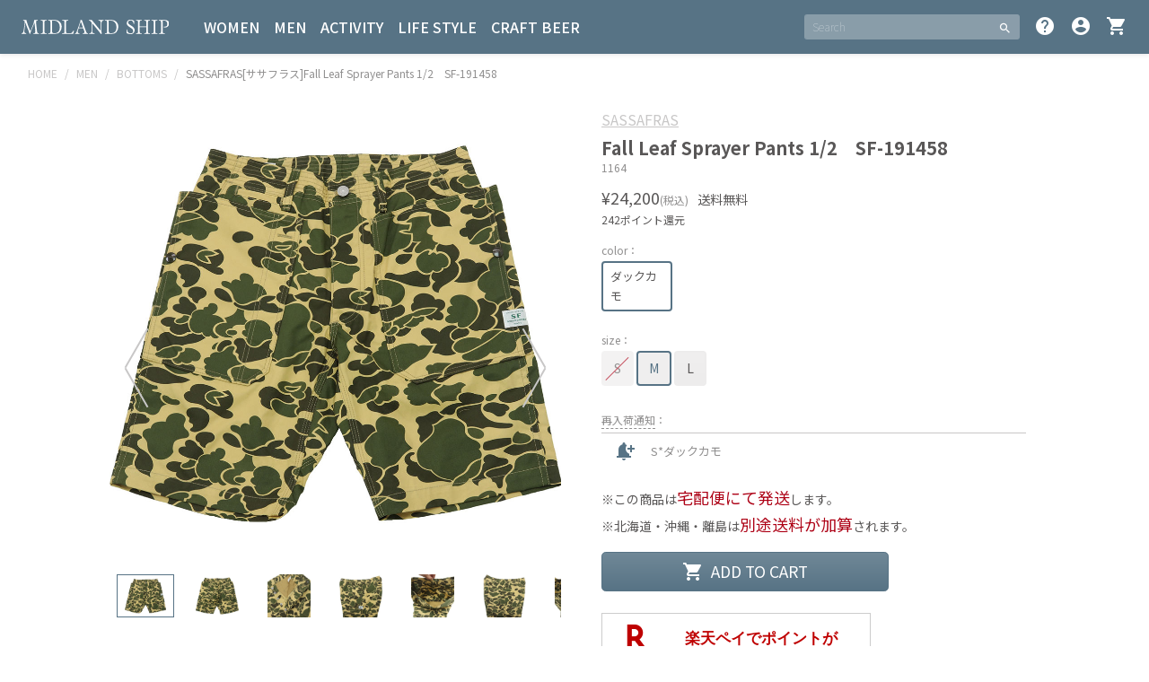

--- FILE ---
content_type: text/html; charset=euc-jp
request_url: https://midlandship.jp/men/1164.html
body_size: 37884
content:
<!doctype html>
<html lang="ja">

<head>
	<!-- Google Tag Manager -->
<script>(function(w,d,s,l,i){w[l]=w[l]||[];w[l].push({'gtm.start':
new Date().getTime(),event:'gtm.js'});var f=d.getElementsByTagName(s)[0],
j=d.createElement(s),dl=l!='dataLayer'?'&l='+l:'';j.async=true;j.src=
'https://www.googletagmanager.com/gtm.js?id='+i+dl;f.parentNode.insertBefore(j,f);
})(window,document,'script','dataLayer','GTM-TSRL9JS');</script>
<!-- End Google Tag Manager -->

<meta charset="euc-jp">
<meta name="viewport" content="width=device-width, initial-scale=1, shrink-to-fit=no">
<title>SASSAFRAS[ササフラス]Fall Leaf Sprayer Pants 1/2　SF-191458 << MIDLAND SHIP［ミッドランドシップ］Lifestyle select shop</title>
<meta name="description" content="SASSAFRAS[ササフラス]Fall Leaf Sprayer Pants 1/2　SF-191458　">
<link rel="apple-touch-icon" sizes="180x180" href="https://midlandship.jp/favicon/apple-touch-icon.png">
<link rel="icon" type="image/png" sizes="32x32" href="https://midlandship.jp/favicon/favicon-32x32.png">
<link rel="icon" type="image/png" sizes="16x16" href="https://midlandship.jp/favicon/favicon-16x16.png">
<link rel="manifest" href="https://midlandship.jp/favicon/site.webmanifest">
<link rel="mask-icon" href="https://midlandship.jp/favicon/safari-pinned-tab.svg" color="#567385">
<meta name="msapplication-TileColor" content="#567385">
<meta name="theme-color" content="#ffffff">
<meta property="og:title" content="SASSAFRAS[ササフラス]Fall Leaf Sprayer Pants 1/2　SF-191458 << MIDLAND SHIP［ミッドランドシップ］Lifestyle select shop">
<meta property="og:type" content="product">
<meta property="og:description" content="SASSAFRAS[ササフラス]Fall Leaf Sprayer Pants 1/2　SF-191458　">
<meta property="og:url" content="http://midlandship.jp/men/1164.html">
<meta property="og:image" content="https://midlandship.jp/assets/img/ci_logotype.svg">
<meta property="og:site_name" content="MIDLAND SHIP">
<meta property="og:email" content="info@midlandship.jp">
<meta property="og:phone_number" content="088-820-6500">
<link rel="stylesheet" href="https://use.typekit.net/xbo2mkr.css">
<link rel="stylesheet" href="https://fonts.googleapis.com/css2?family=Material+Icons">
<link rel="stylesheet" href="https://midlandship.jp/assets/css/cmn.css?20211008" charset="utf-8">
<link rel="stylesheet" href="https://unpkg.com/aos@2.3.1/dist/aos.css">
<link rel="stylesheet" href="https://midlandship.jp/assets/css/jquery.fancybox.min.css" charset="utf-8">
<script src="https://midlandship.jp/assets/js/intersection-observer.js"></script> 
<script>
document.addEventListener("DOMContentLoaded", function() {
  var lazyImages = [].slice.call(document.querySelectorAll("img.lazy"));

  if ("IntersectionObserver" in window) {
    let lazyImageObserver = new IntersectionObserver(function(entries, observer) {
      entries.forEach(function(entry) {
        if (entry.isIntersecting) {
          let lazyImage = entry.target;
          lazyImage.src = lazyImage.dataset.src;
          if (typeof lazyImage.dataset.srcset === "undefined") {
          }else{
              lazyImage.srcset = lazyImage.dataset.srcset;
          }
          lazyImage.classList.remove("lazy");
          lazyImageObserver.unobserve(lazyImage);
        }
      });
    });

    lazyImages.forEach(function(lazyImage) {
      lazyImageObserver.observe(lazyImage);
    });
  } else {
    // Possibly fall back to a more compatible method here
  }
});
</script>
<!-- head-bottom -->
<!-- /head-bottom -->
</head>

<body class="" data-tpl="page.html">
	<!-- Google Tag Manager (noscript) -->
<noscript><iframe src="https://www.googletagmanager.com/ns.html?id=GTM-TSRL9JS"
height="0" width="0" style="display:none;visibility:hidden"></iframe></noscript>
<!-- End Google Tag Manager (noscript) -->

				<header id="header" class="header-sticky">
	<div id="header-sticky-inner" class="shadow-sm d-flex flex-nowrap align-items-center">
		<button type="button" id="global-menu-btn" class="btn d-lg-none" data-toggle="offcanvas">
		<div id="global-menu-btn-icon" class="icon-animation hbBtn"><span class="top"></span><span class="middle"></span><span class="bottom"></span></div>
		</button>
		<a class="header-ci ml-lg-4" href="/"><img class="header-ci-svg" src="/assets/img/ci_logotype_white.svg" alt="MIDLANDSHIP"></a>
		<div id="header-nav-right" class="header-nav-right order-last ml-md-auto">
			<div class="navbar navbar-expand">
				<ul class="navbar-nav">
					<li class="nav-item d-none d-md-block">
						<form class="nav-link header-nav-right-search" name="wnrSearch" action="https://midlandship.jp/page_system/search.php" method="get" accept-charset="euc-jp">
							<div class="hd-search input-group input-group-sm">
								<input type="text" name="sc_keyword" class="form-control" placeholder="Search" aria-label="SEARCH" value="">
								<div class="input-group-append">
									<button class="btn" type="button" onclick="this.form.submit();"><i class="material-icons">search</i></button>
								</div>
							</div>
						</form>
					</li>
					<li class="nav-item d-none d-md-block"><a class="nav-link" href="javascript:void(0)" title="GUIDE" data-trigger="focus" data-toggle="popover" data-container="body" data-placement="bottom"><i class="material-icons" tabindex="0">help</i></a></li>
					<li class="nav-item d-none d-md-block"><a class="nav-link" href="https://midlandship.jp/cart/shop1/member.php?mode=my_page" title="for member"><i class="material-icons">account_circle</i></a></li>
					<li class="nav-item"><a class="nav-link" href="https://midlandship.jp/cart/shop1/cart.php"><i class="material-icons" title="shopping cart">shopping_cart</i></a></li>
				</ul>
			</div>
		</div>
		<nav id="global-menu" class="header-nav-left hd-gnav offcanvas-collapse">
			<div class="offcanvas-collapse-inner">
				<div class="container">
					<div class="row">
						<div class="col-12 d-lg-none">
							<form class="wnrSearch hd-gnav-search" name="wnrSearch" action="https://midlandship.jp/page_system/search.php" method="get" accept-charset="euc-jp">
								<div class="hd-search input-group input-group-sm p-1">
									<input type="text" name="sc_keyword" class="form-control" placeholder="Search" aria-label="SEARCH" value="">
									<div class="input-group-append">
										<button class="btn" type="button" onclick="this.form.submit();"><i class="material-icons">search</i></button>
									</div>
								</div>
							</form>
							<ul class="hd-gnav-top list-unstyled d-flex justify-content-around text-center px-1 py-1 mb-0 border-bottom border-hj10">
								<li class="align-self-end"><a href="https://midlandship.jp/"><i class="material-icons">home</i><span class="fs-10 d-block">Home</span></a></li>
								<li class="align-self-end"><a href="https://midlandship.jp/info/index.html"><i class="material-icons">help</i><span class="fs-10 d-block">Guide</span></a></li>
								<li class="align-self-end"><a href="https://midlandship.jp/info/about_us.html"><i class="material-icons">place</i><span class="fs-10 d-block">Shop</span></a></li>
								<li class="align-self-end"><a href="https://midlandship.jp/cart/shop1/member.php?mode=my_page"><i class="material-icons">person</i><span class="fs-10 d-block">Member</span></a></li>
								<li class="align-self-end"><a href="https://midlandship.jp/cart/shop1/cart.php"><i class="material-icons">shopping_cart</i><span class="fs-10 d-block">Cart</span></a></li>
							</ul>
						</div>
						<div class="col-12">
							<nav class="navbar navbar-expand-lg">
								<ul class="navbar-nav mr-auto w-100">
                                                                            									<li class="nav-item megamenu-li">
										<h2 class="fs-16 mb-0 text-lg-center"><a class="nav-link" href="../women/index.html" data-test="1" data-test2="42">WOMEN</a>
                                        <button class="btn btn-link btn-sm text-white d-block d-lg-none collapsed" type="button" data-toggle="collapse" data-target="#collapse1" aria-expanded="" aria-controls="collapse1"><i class="material-icons">keyboard_arrow_down</i></button></h2>
										<div class="megamenu-nav collapse" id="collapse1" aria-labelledby="" data-parent="#global-menu">
											<div class="row">
												<div class="col-12 col-lg-3">
													<h3 class="fs-12 p-2 p-lg-0 mb-1 mb-lg-2">CATEGORY</h3>
													<ul class="list-style-sitemap" id="global-menu_ch1">
                                                        														<li><a href="/women/new.html">NEW ARRIVAL</a>                                                                                                                														<li><a href="../women/outer.html">OUTER</a><button class="btn btn-link btn-sm py-0 d-block d-lg-none collapsed" type="button" data-toggle="collapse" data-target="#collapse1-2" aria-expanded="false" aria-controls="collapse1-2"><i class="material-icons">keyboard_arrow_down</i></button>                                                                                                                <div class="collapse" id="collapse1-2" aria-labelledby="" data-parent="#global-menu_ch1">
                                                        <ul class="list-style-sitemap l-height-20 my-2 mt-lg-0 mb-lg-3">
                                                                                                                        <li class="fs-12"><a href="../women/coat.html">コート</a></li>
                                                                                                                        <li class="fs-12"><a href="../women/jacket.html">ジャケット／ブルゾン</a></li>
                                                                                                                        <li class="fs-12"><a href="../women/down.html">ダウンジャケット</a></li>
                                                                                                                        <li class="fs-12"><a href="../women/poncho.html">ケープ／ポンチョ</a></li>
                                                                                                                        <li class="fs-12"><a href="../women/liner.html">ライナー</a></li>
                                                                                                                        <li class="fs-12"><a href="../page_system/list.php?cno=161">ベスト</a></li>
                                                                                                                    </ul>
                                                        </div></li>
                                                                                                                														<li><a href="../women/tops.html">TOPS</a><button class="btn btn-link btn-sm py-0 d-block d-lg-none collapsed" type="button" data-toggle="collapse" data-target="#collapse1-3" aria-expanded="false" aria-controls="collapse1-3"><i class="material-icons">keyboard_arrow_down</i></button>                                                                                                                <div class="collapse" id="collapse1-3" aria-labelledby="" data-parent="#global-menu_ch1">
                                                        <ul class="list-style-sitemap l-height-20 my-2 mt-lg-0 mb-lg-3">
                                                                                                                        <li class="fs-12"><a href="../women/tanktop.html">タンクトップ／キャミソール</a></li>
                                                                                                                        <li class="fs-12"><a href="../women/tshirt.html">Tシャツ／カットソー／ポロシャツ</a></li>
                                                                                                                        <li class="fs-12"><a href="../women/shirt.html">ブラウス／シャツ</a></li>
                                                                                                                        <li class="fs-12"><a href="../women/sweat.html">スウェット／パーカー</a></li>
                                                                                                                        <li class="fs-12"><a href="../women/knit.html">ニット</a></li>
                                                                                                                        <li class="fs-12"><a href="../women/cardigan.html">カーディガン／ボレロ</a></li>
                                                                                                                        <li class="fs-12"><a href="../women/vest.html">ベスト／ジレ</a></li>
                                                                                                                    </ul>
                                                        </div></li>
                                                                                                                														<li><a href="../women/bottoms.html">BOTTOMS</a><button class="btn btn-link btn-sm py-0 d-block d-lg-none collapsed" type="button" data-toggle="collapse" data-target="#collapse1-4" aria-expanded="false" aria-controls="collapse1-4"><i class="material-icons">keyboard_arrow_down</i></button>                                                                                                                <div class="collapse" id="collapse1-4" aria-labelledby="" data-parent="#global-menu_ch1">
                                                        <ul class="list-style-sitemap l-height-20 my-2 mt-lg-0 mb-lg-3">
                                                                                                                        <li class="fs-12"><a href="../women/pants.html">パンツ</a></li>
                                                                                                                        <li class="fs-12"><a href="../women/skirt.html">スカート</a></li>
                                                                                                                        <li class="fs-12"><a href="../women/leggings.html">スパッツ／レギンス</a></li>
                                                                                                                    </ul>
                                                        </div></li>
                                                                                                                														<li><a href="../women/onepiece.html">ONE PIECE／TUNIC</a><button class="btn btn-link btn-sm py-0 d-block d-lg-none collapsed" type="button" data-toggle="collapse" data-target="#collapse1-5" aria-expanded="false" aria-controls="collapse1-5"><i class="material-icons">keyboard_arrow_down</i></button>                                                                                                                <div class="collapse" id="collapse1-5" aria-labelledby="" data-parent="#global-menu_ch1">
                                                        <ul class="list-style-sitemap l-height-20 my-2 mt-lg-0 mb-lg-3">
                                                                                                                        <li class="fs-12"><a href="../page_system/list.php?cno="></a></li>
                                                                                                                    </ul>
                                                        </div></li>
                                                                                                                														<li><a href="../women/allinone.html">ALL-IN-ONE／SALOPETTE</a><button class="btn btn-link btn-sm py-0 d-block d-lg-none collapsed" type="button" data-toggle="collapse" data-target="#collapse1-6" aria-expanded="false" aria-controls="collapse1-6"><i class="material-icons">keyboard_arrow_down</i></button>                                                                                                                <div class="collapse" id="collapse1-6" aria-labelledby="" data-parent="#global-menu_ch1">
                                                        <ul class="list-style-sitemap l-height-20 my-2 mt-lg-0 mb-lg-3">
                                                                                                                        <li class="fs-12"><a href="../page_system/list.php?cno="></a></li>
                                                                                                                    </ul>
                                                        </div></li>
                                                                                                                														<li><a href="../women/shoes.html">SHOES</a><button class="btn btn-link btn-sm py-0 d-block d-lg-none collapsed" type="button" data-toggle="collapse" data-target="#collapse1-7" aria-expanded="false" aria-controls="collapse1-7"><i class="material-icons">keyboard_arrow_down</i></button>                                                                                                                <div class="collapse" id="collapse1-7" aria-labelledby="" data-parent="#global-menu_ch1">
                                                        <ul class="list-style-sitemap l-height-20 my-2 mt-lg-0 mb-lg-3">
                                                                                                                        <li class="fs-12"><a href="../women/sandals.html">サンダル</a></li>
                                                                                                                        <li class="fs-12"><a href="../women/pumps.html">パンプス</a></li>
                                                                                                                        <li class="fs-12"><a href="../women/boots.html">ブーツ</a></li>
                                                                                                                        <li class="fs-12"><a href="../women/leathershoes.html">レザーシューズ</a></li>
                                                                                                                        <li class="fs-12"><a href="../women/shoesother.html">その他</a></li>
                                                                                                                        <li class="fs-12"><a href="../women/sneakers.html">スニーカー</a></li>
                                                                                                                    </ul>
                                                        </div></li>
                                                                                                                														<li><a href="../women/bag.html">BAG</a><button class="btn btn-link btn-sm py-0 d-block d-lg-none collapsed" type="button" data-toggle="collapse" data-target="#collapse1-8" aria-expanded="false" aria-controls="collapse1-8"><i class="material-icons">keyboard_arrow_down</i></button>                                                                                                                <div class="collapse" id="collapse1-8" aria-labelledby="" data-parent="#global-menu_ch1">
                                                        <ul class="list-style-sitemap l-height-20 my-2 mt-lg-0 mb-lg-3">
                                                                                                                        <li class="fs-12"><a href="../page_system/list.php?cno="></a></li>
                                                                                                                    </ul>
                                                        </div></li>
                                                                                                                														<li><a href="../women/goods.html">GOODS</a><button class="btn btn-link btn-sm py-0 d-block d-lg-none collapsed" type="button" data-toggle="collapse" data-target="#collapse1-9" aria-expanded="false" aria-controls="collapse1-9"><i class="material-icons">keyboard_arrow_down</i></button>                                                                                                                <div class="collapse" id="collapse1-9" aria-labelledby="" data-parent="#global-menu_ch1">
                                                        <ul class="list-style-sitemap l-height-20 my-2 mt-lg-0 mb-lg-3">
                                                                                                                        <li class="fs-12"><a href="../women/stall.html">マフラー／ストール</a></li>
                                                                                                                        <li class="fs-12"><a href="../women/hat.html">ハット／キャップ</a></li>
                                                                                                                        <li class="fs-12"><a href="../women/belt.html">ベルト</a></li>
                                                                                                                        <li class="fs-12"><a href="../women/leather.html">革小物</a></li>
                                                                                                                        <li class="fs-12"><a href="../women/gloves.html">グローブ</a></li>
                                                                                                                        <li class="fs-12"><a href="../women/socks.html">ソックス／タイツ</a></li>
                                                                                                                        <li class="fs-12"><a href="../women/inner.html">インナーウェア</a></li>
                                                                                                                        <li class="fs-12"><a href="../women/other.html">その他</a></li>
                                                                                                                        <li class="fs-12"><a href="../women/accessories.html">アクセサリー</a></li>
                                                                                                                        <li class="fs-12"><a href="../women/pouch.html">ポーチ</a></li>
                                                                                                                    </ul>
                                                        </div></li>
                                                                                                                														<li><a href="../women/sale.html">SALE</a>                                                                                                                													</ul>
												</div>
												<div class="hd-gnav-brands col-12 col-lg-9">
													<h3 class="fs-12 p-2 p-lg-0 mb-1 mb-lg-2">BRANDS</h3>
													<nav id="WOMENBrandsNav" class="d-block d-lg-none mb-3 sticky-top" aria-label="A-Z index navigation">
														<ul class="pagination">
                                                            															<li class="page-item"><a class="page-link" href="javascript:void(0)" data-caller="#WOMENBrandsNav" data-href="#bi1_A">A</a></li>
                                                            															<li class="page-item"><a class="page-link" href="javascript:void(0)" data-caller="#WOMENBrandsNav" data-href="#bi1_B">B</a></li>
                                                            															<li class="page-item"><a class="page-link" href="javascript:void(0)" data-caller="#WOMENBrandsNav" data-href="#bi1_C">C</a></li>
                                                            															<li class="page-item"><a class="page-link" href="javascript:void(0)" data-caller="#WOMENBrandsNav" data-href="#bi1_D">D</a></li>
                                                            															<li class="page-item"><a class="page-link" href="javascript:void(0)" data-caller="#WOMENBrandsNav" data-href="#bi1_E">E</a></li>
                                                            															<li class="page-item"><a class="page-link" href="javascript:void(0)" data-caller="#WOMENBrandsNav" data-href="#bi1_F">F</a></li>
                                                            															<li class="page-item"><a class="page-link" href="javascript:void(0)" data-caller="#WOMENBrandsNav" data-href="#bi1_G">G</a></li>
                                                            															<li class="page-item"><a class="page-link" href="javascript:void(0)" data-caller="#WOMENBrandsNav" data-href="#bi1_H">H</a></li>
                                                            															<li class="page-item"><a class="page-link" href="javascript:void(0)" data-caller="#WOMENBrandsNav" data-href="#bi1_I">I</a></li>
                                                            															<li class="page-item"><a class="page-link" href="javascript:void(0)" data-caller="#WOMENBrandsNav" data-href="#bi1_K">K</a></li>
                                                            															<li class="page-item"><a class="page-link" href="javascript:void(0)" data-caller="#WOMENBrandsNav" data-href="#bi1_L">L</a></li>
                                                            															<li class="page-item"><a class="page-link" href="javascript:void(0)" data-caller="#WOMENBrandsNav" data-href="#bi1_M">M</a></li>
                                                            															<li class="page-item"><a class="page-link" href="javascript:void(0)" data-caller="#WOMENBrandsNav" data-href="#bi1_N">N</a></li>
                                                            															<li class="page-item"><a class="page-link" href="javascript:void(0)" data-caller="#WOMENBrandsNav" data-href="#bi1_O">O</a></li>
                                                            															<li class="page-item"><a class="page-link" href="javascript:void(0)" data-caller="#WOMENBrandsNav" data-href="#bi1_P">P</a></li>
                                                            															<li class="page-item"><a class="page-link" href="javascript:void(0)" data-caller="#WOMENBrandsNav" data-href="#bi1_R">R</a></li>
                                                            															<li class="page-item"><a class="page-link" href="javascript:void(0)" data-caller="#WOMENBrandsNav" data-href="#bi1_S">S</a></li>
                                                            															<li class="page-item"><a class="page-link" href="javascript:void(0)" data-caller="#WOMENBrandsNav" data-href="#bi1_T">T</a></li>
                                                            															<li class="page-item"><a class="page-link" href="javascript:void(0)" data-caller="#WOMENBrandsNav" data-href="#bi1_U">U</a></li>
                                                            															<li class="page-item"><a class="page-link" href="javascript:void(0)" data-caller="#WOMENBrandsNav" data-href="#bi1_V">V</a></li>
                                                            															<li class="page-item"><a class="page-link" href="javascript:void(0)" data-caller="#WOMENBrandsNav" data-href="#bi1_W">W</a></li>
                                                            															<li class="page-item"><a class="page-link" href="javascript:void(0)" data-caller="#WOMENBrandsNav" data-href="#bi1_Y">Y</a></li>
                                                            														</ul>
													</nav>
													<div class="hd-gnav-brands-list">
                                                            														<div class="">
															<h3 id="bi1_A" class="mb-2 mb-lg-0">A</h3>
															<ul class="list-style-sitemap l-height-20">
                                                                																<li><a href="/brand/alwel_1.html">ALWEL<span class="fs-12 d-inline-block">［オルウェル］(11)</span></a></li>
                                                                																<li><a href="/brand/ao_1.html">ao<span class="fs-12 d-inline-block">［アオ］(18)</span></a></li>
                                                                																<li><a href="/brand/aparaya_1.html">Aparaya<span class="fs-12 d-inline-block">［アパラヤ］(2)</span></a></li>
                                                                																<li><a href="/brand/archies_1.html">archies<span class="fs-12 d-inline-block">［アーチーズ］(1)</span></a></li>
                                                                																<li><a href="/brand/arcopedico_1.html">ARCOPEDICO<span class="fs-12 d-inline-block">［アルコペディコ］(1)</span></a></li>
                                                                																<li><a href="/brand/art_1.html">art<span class="fs-12 d-inline-block">［アート］(1)</span></a></li>
                                                                																<li><a href="/brand/asahi_1.html">ASAHI<span class="fs-12 d-inline-block">［アサヒ］(2)</span></a></li>
                                                                																<li><a href="/brand/asfvlt_1.html">ASFVLT<span class="fs-12 d-inline-block">［アスファルト］(2)</span></a></li>
                                                                																<li><a href="/brand/assiette_1.html">assiette<span class="fs-12 d-inline-block">［アシェット］(14)</span></a></li>
                                                                																<li><a href="/brand/astorflex_1.html">ASTORFLEX<span class="fs-12 d-inline-block">［アストールフレックス］(1)</span></a></li>
                                                                																<li><a href="/brand/atelierdantan_1.html">Atelier dantan<span class="fs-12 d-inline-block">［アトリエダンタン］(18)</span></a></li>
                                                                																<li><a href="/brand/athenadesigns_1.html">Athena Designs<span class="fs-12 d-inline-block">［アテナデザイン］(1)</span></a></li>
                                                                																<li><a href="/brand/aurorashoes_1.html">AURORA SHOES<span class="fs-12 d-inline-block">［オーロラシューズ］(5)</span></a></li>
                                                                																<li><a href="/brand/avarcapons_1.html">AVARCA PONS<span class="fs-12 d-inline-block">［アヴァルカ・ポンズ］(1)</span></a></li>
                                                                															</ul>
														</div>
                                                            														<div class="">
															<h3 id="bi1_B" class="mb-2 mb-lg-0">B</h3>
															<ul class="list-style-sitemap l-height-20">
                                                                																<li><a href="/brand/barbarian_1.html">BARBARIAN<span class="fs-12 d-inline-block">［バーバリアン］(1)</span></a></li>
                                                                																<li><a href="/brand/birkenstock_1.html">BIRKENSTOCK<span class="fs-12 d-inline-block">［ビルケンシュトック］(3)</span></a></li>
                                                                																<li><a href="/brand/blundstone_1.html">Blundstone<span class="fs-12 d-inline-block">［ブランドストーン］(3)</span></a></li>
                                                                																<li><a href="/brand/bonbonstore_1.html">BonBonStore<span class="fs-12 d-inline-block">［ボンボンストア］(4)</span></a></li>
                                                                																<li><a href="/brand/brigittetanaka_1.html">Brigitte Tanaka<span class="fs-12 d-inline-block">［ブリジットタナカ］(18)</span></a></li>
                                                                																<li><a href="/brand/bybasics_1.html">by Basics<span class="fs-12 d-inline-block">［バイベーシックス］(1)</span></a></li>
                                                                															</ul>
														</div>
                                                            														<div class="">
															<h3 id="bi1_C" class="mb-2 mb-lg-0">C</h3>
															<ul class="list-style-sitemap l-height-20">
                                                                																<li><a href="/brand/caqu_1.html">caqu<span class="fs-12 d-inline-block">［サキュウ］(36)</span></a></li>
                                                                																<li><a href="/brand/cashmeresilk_1.html">Cashmere Silk Company<span class="fs-12 d-inline-block">［カシミヤシルクカンパニー］(1)</span></a></li>
                                                                																<li><a href="/brand/catworth_1.html">CATWORTH<span class="fs-12 d-inline-block">［キャットワース］(1)</span></a></li>
                                                                																<li><a href="/brand/charpentier_1.html">Charpentier de Vaisseau<span class="fs-12 d-inline-block">［シャルパンティエ・ドゥ・ヴェッソ］(4)</span></a></li>
                                                                																<li><a href="/brand/charveteditions_1.html">CHARVET EDITIONS<span class="fs-12 d-inline-block">［シャルベエディション］(2)</span></a></li>
                                                                																<li><a href="/brand/civa_1.html">CI-VA<span class="fs-12 d-inline-block">［チーバ］(7)</span></a></li>
                                                                																<li><a href="/brand/cledran_1.html">CLEDRAN<span class="fs-12 d-inline-block">［クレドラン］(19)</span></a></li>
                                                                																<li><a href="/brand/comesandgoes_1.html">COMESANDGOES<span class="fs-12 d-inline-block">［カムズアンドゴーズ］(1)</span></a></li>
                                                                																<li><a href="/brand/compilation_1.html">Compilation<span class="fs-12 d-inline-block">［コンピレーション］(1)</span></a></li>
                                                                																<li><a href="/brand/corsoroma9_1.html">CORSOROMA9<span class="fs-12 d-inline-block">［コルソローマナイン］(1)</span></a></li>
                                                                																<li><a href="/brand/crown_1.html">CROWN<span class="fs-12 d-inline-block">［クラウン］(1)</span></a></li>
                                                                															</ul>
														</div>
                                                            														<div class="">
															<h3 id="bi1_D" class="mb-2 mb-lg-0">D</h3>
															<ul class="list-style-sitemap l-height-20">
                                                                																<li><a href="/brand/dansko_1.html">DANSKO<span class="fs-12 d-inline-block">［ダンスコ］(16)</span></a></li>
                                                                																<li><a href="/brand/doredore_1.html">DORE DORE<span class="fs-12 d-inline-block">［ドレドレ］(1)</span></a></li>
                                                                																<li><a href="/brand/duvetica_1.html">DUVETICA<span class="fs-12 d-inline-block">［デュベティカ］(3)</span></a></li>
                                                                															</ul>
														</div>
                                                            														<div class="">
															<h3 id="bi1_E" class="mb-2 mb-lg-0">E</h3>
															<ul class="list-style-sitemap l-height-20">
                                                                																<li><a href="/brand/ebagos_1.html">eb・a・gos<span class="fs-12 d-inline-block">［エバゴス］(54)</span></a></li>
                                                                																<li><a href="/brand/engineeredgarments_1.html">ENGINEERED GARMENTS<span class="fs-12 d-inline-block">［エンジニアド ガーメンツ］(1)</span></a></li>
                                                                																<li><a href="/brand/entrysg_1.html">ENTRY SG<span class="fs-12 d-inline-block">［エントリーエスジー］(1)</span></a></li>
                                                                																<li><a href="/brand/ericka_1.html">ERICKA NICOLAS BEGAY<span class="fs-12 d-inline-block">［エリッカニコラスビゲイ］(10)</span></a></li>
                                                                																<li><a href="/brand/evameva_1.html">evam eva<span class="fs-12 d-inline-block">［エヴァムエヴァ］(87)</span></a></li>
                                                                																<li><a href="/brand/evamevavie_1.html">evam eva vie<span class="fs-12 d-inline-block">［エヴァムエヴァヴィー］(9)</span></a></li>
                                                                															</ul>
														</div>
                                                            														<div class="">
															<h3 id="bi1_F" class="mb-2 mb-lg-0">F</h3>
															<ul class="list-style-sitemap l-height-20">
                                                                																<li><a href="/brand/fabiorusconi_1.html">FABIO RUSCONI<span class="fs-12 d-inline-block">［ファビオルスコーニ］(5)</span></a></li>
                                                                																<li><a href="/brand/felisi_1.html">Felisi<span class="fs-12 d-inline-block">［フェリージ］(3)</span></a></li>
                                                                															</ul>
														</div>
                                                            														<div class="">
															<h3 id="bi1_G" class="mb-2 mb-lg-0">G</h3>
															<ul class="list-style-sitemap l-height-20">
                                                                																<li><a href="/brand/00350000_1.html">GERMANTRAINER<span class="fs-12 d-inline-block">［ジャーマントレーナー］(1)</span></a></li>
                                                                																<li><a href="/brand/glenprince_1.html">Glen Prince<span class="fs-12 d-inline-block">［グレンプリンス］(1)</span></a></li>
                                                                																<li><a href="/brand/glencroft_1.html">Glencroft<span class="fs-12 d-inline-block">［グレンクロフト］(2)</span></a></li>
                                                                																<li><a href="/brand/glenroyal_1.html">GLENROYAL<span class="fs-12 d-inline-block">［グレンロイヤル］(3)</span></a></li>
                                                                																<li><a href="/brand/grandmamamadaughter_1.html">GRANDMA MAMA DAUGHTER<span class="fs-12 d-inline-block">［グランマママドーター］(20)</span></a></li>
                                                                																<li><a href="/brand/grandmamamadaughtertoro_1.html">GRANDMA MAMA DAUGHTER toro<span class="fs-12 d-inline-block">［グランマママドータートロ］(4)</span></a></li>
                                                                																<li><a href="/brand/growninthesun_1.html">grown in the sun<span class="fs-12 d-inline-block">［グローンインザサン］(12)</span></a></li>
                                                                															</ul>
														</div>
                                                            														<div class="">
															<h3 id="bi1_H" class="mb-2 mb-lg-0">H</h3>
															<ul class="list-style-sitemap l-height-20">
                                                                																<li><a href="/brand/harleyofscotland_1.html">Harley OF SCOTLAND<span class="fs-12 d-inline-block">［ハーレーオブスコットランド］(5)</span></a></li>
                                                                																<li><a href="/brand/harriss_1.html">Harriss<span class="fs-12 d-inline-block">［ハリス］(8)</span></a></li>
                                                                																<li><a href="/brand/heliopole_1.html">HELIOPOLE<span class="fs-12 d-inline-block">［エリオポール］(2)</span></a></li>
                                                                																<li><a href="/brand/highland2000_1.html">HIGHLAND2000<span class="fs-12 d-inline-block">［ハイランド2000］(3)</span></a></li>
                                                                																<li><a href="/brand/hirschnatur_1.html">HIRSCH NATUR<span class="fs-12 d-inline-block">［ヒルシュナチュラ］(1)</span></a></li>
                                                                																<li><a href="/brand/honnete_1.html">Honnete<span class="fs-12 d-inline-block">［オネット］(13)</span></a></li>
                                                                															</ul>
														</div>
                                                            														<div class="">
															<h3 id="bi1_I" class="mb-2 mb-lg-0">I</h3>
															<ul class="list-style-sitemap l-height-20">
                                                                																<li><a href="/brand/inuikii_1.html">INUIKII<span class="fs-12 d-inline-block">［イヌイキ］(2)</span></a></li>
                                                                																<li><a href="/brand/irelandseye_1.html">Irelandseye<span class="fs-12 d-inline-block">［アイルランズアイ］(1)</span></a></li>
                                                                															</ul>
														</div>
                                                            														<div class="">
															<h3 id="bi1_K" class="mb-2 mb-lg-0">K</h3>
															<ul class="list-style-sitemap l-height-20">
                                                                																<li><a href="/brand/kelen_1.html">Kelen<span class="fs-12 d-inline-block">［ケレン］(3)</span></a></li>
                                                                																<li><a href="/brand/kepani_1.html">Kepani<span class="fs-12 d-inline-block">［ケパニ］(7)</span></a></li>
                                                                																<li><a href="/brand/kinotto_1.html">KINOTTO<span class="fs-12 d-inline-block">［キノット］(4)</span></a></li>
                                                                																<li><a href="/brand/kopka_1.html">Kopka<span class="fs-12 d-inline-block">［コプカ］(2)</span></a></li>
                                                                															</ul>
														</div>
                                                            														<div class="">
															<h3 id="bi1_L" class="mb-2 mb-lg-0">L</h3>
															<ul class="list-style-sitemap l-height-20">
                                                                																<li><a href="/brand/leminor_1.html">Le minor<span class="fs-12 d-inline-block">［ルミノア］(1)</span></a></li>
                                                                															</ul>
														</div>
                                                            														<div class="">
															<h3 id="bi1_M" class="mb-2 mb-lg-0">M</h3>
															<ul class="list-style-sitemap l-height-20">
                                                                																<li><a href="/brand/mmatilde_1.html">m.matilde<span class="fs-12 d-inline-block">［エムマティルダ］(1)</span></a></li>
                                                                																<li><a href="/brand/m2_1.html">M2<span class="fs-12 d-inline-block">［エムツー］(1)</span></a></li>
                                                                																<li><a href="/brand/manna_1.html">Manna<span class="fs-12 d-inline-block">［マンナ］(8)</span></a></li>
                                                                																<li><a href="/brand/marko_1.html">MARKO<span class="fs-12 d-inline-block">［マルコ］(3)</span></a></li>
                                                                																<li><a href="/brand/matureha_1.html">mature ha. <span class="fs-12 d-inline-block">［マチュアーハ］(8)</span></a></li>
                                                                																<li><a href="/brand/meaux_1.html">Meaux<span class="fs-12 d-inline-block">［モー］(1)</span></a></li>
                                                                																<li><a href="/brand/meissi_1.html">MEISSI<span class="fs-12 d-inline-block">［メイッシ］(1)</span></a></li>
                                                                																<li><a href="/brand/michelbeaudouin_1.html">Michel Beaudouin<span class="fs-12 d-inline-block">［ミッシェル ボードウィン］(1)</span></a></li>
                                                                																<li><a href="/brand/mixta_1.html">Mixta<span class="fs-12 d-inline-block">［ミクスタ］(2)</span></a></li>
                                                                																<li><a href="/brand/moisthrough_1.html">MOISTHROUGH360<span class="fs-12 d-inline-block">［モイスルー360］(1)</span></a></li>
                                                                															</ul>
														</div>
                                                            														<div class="">
															<h3 id="bi1_N" class="mb-2 mb-lg-0">N</h3>
															<ul class="list-style-sitemap l-height-20">
                                                                																<li><a href="/brand/nigelcabourn_1.html">Nigel Cabourn<span class="fs-12 d-inline-block">［ナイジェルケーボン］(13)</span></a></li>
                                                                																<li><a href="/brand/nombreimpair_1.html">NOMBRE IMPAIR<span class="fs-12 d-inline-block">［ノンブルアンペール］(9)</span></a></li>
                                                                																<li><a href="/brand/norda_1.html">NORDA<span class="fs-12 d-inline-block">［ノルダ］(2)</span></a></li>
                                                                																<li><a href="/brand/nowos_1.html">nowos<span class="fs-12 d-inline-block">［ノーウォス］(35)</span></a></li>
                                                                															</ul>
														</div>
                                                            														<div class="">
															<h3 id="bi1_O" class="mb-2 mb-lg-0">O</h3>
															<ul class="list-style-sitemap l-height-20">
                                                                																<li><a href="/brand/oldmanstailor_1.html">OLDMANS TAILOR<span class="fs-12 d-inline-block">［オールドマンズ テーラー］(13)</span></a></li>
                                                                																<li><a href="/brand/omnigod_1.html">OMNIGOD<span class="fs-12 d-inline-block">［オムニゴッド］(15)</span></a></li>
                                                                																<li><a href="/brand/oneil_1.html">Oneil of Dublin<span class="fs-12 d-inline-block">［オニールオブダブリン］(2)</span></a></li>
                                                                																<li><a href="/brand/opanak_1.html">OPANAK<span class="fs-12 d-inline-block">［オパナック］(2)</span></a></li>
                                                                															</ul>
														</div>
                                                            														<div class="">
															<h3 id="bi1_P" class="mb-2 mb-lg-0">P</h3>
															<ul class="list-style-sitemap l-height-20">
                                                                																<li><a href="/brand/paraboot_1.html">PARABOOT<span class="fs-12 d-inline-block">［パラブーツ］(2)</span></a></li>
                                                                																<li><a href="/brand/pontedepie_1.html">ponte de pie<span class="fs-12 d-inline-block">［ポンテ デ ピエ］(12)</span></a></li>
                                                                																<li><a href="/brand/prit_1.html">prit<span class="fs-12 d-inline-block">［プリット］(58)</span></a></li>
                                                                																<li><a href="/brand/pyrenex_1.html">PYRENEX<span class="fs-12 d-inline-block">［ピレネックス］(7)</span></a></li>
                                                                															</ul>
														</div>
                                                            														<div class="">
															<h3 id="bi1_R" class="mb-2 mb-lg-0">R</h3>
															<ul class="list-style-sitemap l-height-20">
                                                                																<li><a href="/brand/rdmco_1.html">R&D.M.Co-<span class="fs-12 d-inline-block">［アールアンドディーエムコー］(110)</span></a></li>
                                                                																<li><a href="/brand/rab_1.html">Rab<span class="fs-12 d-inline-block">［ラブ］(1)</span></a></li>
                                                                																<li><a href="/brand/rambledance_1.html">ramble dance<span class="fs-12 d-inline-block">［ランブルダンス］(7)</span></a></li>
                                                                																<li><a href="/brand/rapiecage_1.html">rapiecage<span class="fs-12 d-inline-block">［ラピエサージュ］(14)</span></a></li>
                                                                																<li><a href="/brand/rappeler_1.html">RaPPELER<span class="fs-12 d-inline-block">［ラプレ］(1)</span></a></li>
                                                                																<li><a href="/brand/rayrose_1.html">RAY ROSE<span class="fs-12 d-inline-block">［レイローズ］(1)</span></a></li>
                                                                																<li><a href="/brand/rita_1.html">RITA JEANS TOKYO<span class="fs-12 d-inline-block">［リタ ジーンズ トーキョー］(1)</span></a></li>
                                                                																<li><a href="/brand/riviera_1.html">RIVIERA<span class="fs-12 d-inline-block">［リヴィエラ］(1)</span></a></li>
                                                                																<li><a href="/brand/rolca_1.html">rolca on the notes<span class="fs-12 d-inline-block">［ロルカ オン ザ ノーツ］(5)</span></a></li>
                                                                																<li><a href="/brand/rosemunde_1.html">rosemunde<span class="fs-12 d-inline-block">［ロサムンド］(1)</span></a></li>
                                                                															</ul>
														</div>
                                                            														<div class="">
															<h3 id="bi1_S" class="mb-2 mb-lg-0">S</h3>
															<ul class="list-style-sitemap l-height-20">
                                                                																<li><a href="/brand/shoeslikepottery_1.html">SHOES LIKE POTTERY<span class="fs-12 d-inline-block">［シューズライクポタリー］(2)</span></a></li>
                                                                																<li><a href="/brand/shujeans_1.html">Shu jeans<span class="fs-12 d-inline-block">［シュウジーンズ］(7)</span></a></li>
                                                                																<li><a href="/brand/slow_1.html">SLOW<span class="fs-12 d-inline-block">［スロウ］(1)</span></a></li>
                                                                																<li><a href="/brand/soupleluz_1.html">Souple Luz<span class="fs-12 d-inline-block">［スープレルース］(11)</span></a></li>
                                                                																<li><a href="/brand/standardsupply_1.html">STANDARD SUPPLY<span class="fs-12 d-inline-block">［スタンダードサプライ］(32)</span></a></li>
                                                                																<li><a href="/brand/stephanie_1.html">Stephanie<span class="fs-12 d-inline-block">［ステファニエ］(1)</span></a></li>
                                                                																<li><a href="/brand/styleconfort_1.html">style+confort<span class="fs-12 d-inline-block">［スティールエコンフォール］(4)</span></a></li>
                                                                															</ul>
														</div>
                                                            														<div class="">
															<h3 id="bi1_T" class="mb-2 mb-lg-0">T</h3>
															<ul class="list-style-sitemap l-height-20">
                                                                																<li><a href="/brand/tacti_1.html">tActi<span class="fs-12 d-inline-block">［タクティ］(1)</span></a></li>
                                                                																<li><a href="/brand/tamakiniime_1.html">tamakiniime<span class="fs-12 d-inline-block">［タマキニイメ］(4)</span></a></li>
                                                                																<li><a href="/brand/tarangojute_1.html">TARANGOJUTE<span class="fs-12 d-inline-block">［タランゴジュート］(1)</span></a></li>
                                                                																<li><a href="/brand/tasledog_1.html">TASLEDOG<span class="fs-12 d-inline-block">［タスレドッグ］(1)</span></a></li>
                                                                																<li><a href="/brand/tembea_1.html">TEMBEA<span class="fs-12 d-inline-block">［テンベア］(30)</span></a></li>
                                                                																<li><a href="/brand/toile_1.html">Toile<span class="fs-12 d-inline-block">［トワル］(20)</span></a></li>
                                                                																<li><a href="/brand/touslesjours_1.html">Tous les jours<span class="fs-12 d-inline-block">［トゥーレ ジュール］(1)</span></a></li>
                                                                																<li><a href="/brand/traditional_1.html">Traditional weather wear<span class="fs-12 d-inline-block">［トラディショナルウェザーウェア］(11)</span></a></li>
                                                                																<li><a href="/brand/trickers_1.html">Trickers<span class="fs-12 d-inline-block">［トリッカーズ］(1)</span></a></li>
                                                                																<li><a href="/brand/trippen_1.html">trippen<span class="fs-12 d-inline-block">［トリッペン］(20)</span></a></li>
                                                                																<li><a href="/brand/tweedmill_1.html">TWEEDMILL<span class="fs-12 d-inline-block">［ツイードミル］(1)</span></a></li>
                                                                															</ul>
														</div>
                                                            														<div class="">
															<h3 id="bi1_U" class="mb-2 mb-lg-0">U</h3>
															<ul class="list-style-sitemap l-height-20">
                                                                																<li><a href="/brand/uphorica_1.html">U PHORICA<span class="fs-12 d-inline-block">［ユーフォリカ］(16)</span></a></li>
                                                                																<li><a href="/brand/umo_1.html">UMO<span class="fs-12 d-inline-block">［ウモ］(1)</span></a></li>
                                                                															</ul>
														</div>
                                                            														<div class="">
															<h3 id="bi1_V" class="mb-2 mb-lg-0">V</h3>
															<ul class="list-style-sitemap l-height-20">
                                                                																<li><a href="/brand/ventdouest_1.html">Vent douest<span class="fs-12 d-inline-block">［ヴァンドウェスト］(12)</span></a></li>
                                                                															</ul>
														</div>
                                                            														<div class="">
															<h3 id="bi1_W" class="mb-2 mb-lg-0">W</h3>
															<ul class="list-style-sitemap l-height-20">
                                                                																<li><a href="/brand/waltzforrolca_1.html">waltz for rolca<span class="fs-12 d-inline-block">［ワルツフォーロルカ］(1)</span></a></li>
                                                                																<li><a href="/brand/whyto_1.html">WHYTO.<span class="fs-12 d-inline-block">［ホワイト］(1)</span></a></li>
                                                                																<li><a href="/brand/woolrichoutdoor_1.html">WOOLRICH OUTDOOR<span class="fs-12 d-inline-block">［ウールリッチアウトドア］(2)</span></a></li>
                                                                															</ul>
														</div>
                                                            														<div class="">
															<h3 id="bi1_Y" class="mb-2 mb-lg-0">Y</h3>
															<ul class="list-style-sitemap l-height-20">
                                                                																<li><a href="/brand/yarmo_1.html">Yarmo<span class="fs-12 d-inline-block">［ヤーモ］(6)</span></a></li>
                                                                															</ul>
														</div>
                                                            
                                                    </div>
                                                </div>
                                            </div>
                                        </div>
									</li>
                                                                            									<li class="nav-item megamenu-li">
										<h2 class="fs-16 mb-0 text-lg-center"><a class="nav-link" href="../men/index.html" data-test="42" data-test2="42">MEN</a>
                                        <button class="btn btn-link btn-sm text-white d-block d-lg-none" type="button" data-toggle="collapse" data-target="#collapse2" aria-expanded="1" aria-controls="collapse2"><i class="material-icons">keyboard_arrow_down</i></button></h2>
										<div class="megamenu-nav collapse show" id="collapse2" aria-labelledby="" data-parent="#global-menu">
											<div class="row">
												<div class="col-12 col-lg-3">
													<h3 class="fs-12 p-2 p-lg-0 mb-1 mb-lg-2">CATEGORY</h3>
													<ul class="list-style-sitemap" id="global-menu_ch2">
                                                        														<li><a href="/men/new.html">NEW ARRIVAL</a>                                                                                                                														<li><a href="../men/outer.html">OUTER</a><button class="btn btn-link btn-sm py-0 d-block d-lg-none collapsed" type="button" data-toggle="collapse" data-target="#collapse2-2" aria-expanded="false" aria-controls="collapse2-2"><i class="material-icons">keyboard_arrow_down</i></button>                                                                                                                <div class="collapse" id="collapse2-2" aria-labelledby="" data-parent="#global-menu_ch2">
                                                        <ul class="list-style-sitemap l-height-20 my-2 mt-lg-0 mb-lg-3">
                                                                                                                        <li class="fs-12"><a href="../men/coat.html">コート</a></li>
                                                                                                                        <li class="fs-12"><a href="../men/jacket.html">ジャケット／ブルゾン</a></li>
                                                                                                                        <li class="fs-12"><a href="../men/down.html">ダウンジャケット</a></li>
                                                                                                                        <li class="fs-12"><a href="../men/outervest.html">ベスト</a></li>
                                                                                                                    </ul>
                                                        </div></li>
                                                                                                                														<li><a href="../men/tops.html">TOPS</a><button class="btn btn-link btn-sm py-0 d-block d-lg-none collapsed" type="button" data-toggle="collapse" data-target="#collapse2-3" aria-expanded="false" aria-controls="collapse2-3"><i class="material-icons">keyboard_arrow_down</i></button>                                                                                                                <div class="collapse" id="collapse2-3" aria-labelledby="" data-parent="#global-menu_ch2">
                                                        <ul class="list-style-sitemap l-height-20 my-2 mt-lg-0 mb-lg-3">
                                                                                                                        <li class="fs-12"><a href="../men/tanktop.html">タンクトップ</a></li>
                                                                                                                        <li class="fs-12"><a href="../men/tshirt.html">Tシャツ／カットソー</a></li>
                                                                                                                        <li class="fs-12"><a href="../men/poloshirt.html">ポロシャツ</a></li>
                                                                                                                        <li class="fs-12"><a href="../men/shirt.html">シャツ</a></li>
                                                                                                                        <li class="fs-12"><a href="../men/cardigan.html">カーディガン</a></li>
                                                                                                                        <li class="fs-12"><a href="../men/vest.html">ベスト</a></li>
                                                                                                                        <li class="fs-12"><a href="../page_system/list.php?cno=130">ニット</a></li>
                                                                                                                        <li class="fs-12"><a href="../page_system/list.php?cno=131">スウェット／パーカー</a></li>
                                                                                                                    </ul>
                                                        </div></li>
                                                                                                                														<li><a href="../men/bottoms.html">BOTTOMS</a><button class="btn btn-link btn-sm py-0 d-block d-lg-none collapsed" type="button" data-toggle="collapse" data-target="#collapse2-4" aria-expanded="false" aria-controls="collapse2-4"><i class="material-icons">keyboard_arrow_down</i></button>                                                                                                                <div class="collapse" id="collapse2-4" aria-labelledby="" data-parent="#global-menu_ch2">
                                                        <ul class="list-style-sitemap l-height-20 my-2 mt-lg-0 mb-lg-3">
                                                                                                                        <li class="fs-12"><a href="../men/shorts.html">ショートパンツ</a></li>
                                                                                                                        <li class="fs-12"><a href="../men/longpants.html">ロングパンツ</a></li>
                                                                                                                    </ul>
                                                        </div></li>
                                                                                                                														<li><a href="../men/shoes.html">SHOES</a><button class="btn btn-link btn-sm py-0 d-block d-lg-none collapsed" type="button" data-toggle="collapse" data-target="#collapse2-5" aria-expanded="false" aria-controls="collapse2-5"><i class="material-icons">keyboard_arrow_down</i></button>                                                                                                                <div class="collapse" id="collapse2-5" aria-labelledby="" data-parent="#global-menu_ch2">
                                                        <ul class="list-style-sitemap l-height-20 my-2 mt-lg-0 mb-lg-3">
                                                                                                                        <li class="fs-12"><a href="../men/boots.html">ブーツ</a></li>
                                                                                                                        <li class="fs-12"><a href="../men/leathershoes.html">レザーシューズ</a></li>
                                                                                                                        <li class="fs-12"><a href="../men/sneakers.html">スニーカー</a></li>
                                                                                                                        <li class="fs-12"><a href="../men/sandals.html">サンダル</a></li>
                                                                                                                    </ul>
                                                        </div></li>
                                                                                                                														<li><a href="../men/bag.html">BAG</a><button class="btn btn-link btn-sm py-0 d-block d-lg-none collapsed" type="button" data-toggle="collapse" data-target="#collapse2-6" aria-expanded="false" aria-controls="collapse2-6"><i class="material-icons">keyboard_arrow_down</i></button>                                                                                                                <div class="collapse" id="collapse2-6" aria-labelledby="" data-parent="#global-menu_ch2">
                                                        <ul class="list-style-sitemap l-height-20 my-2 mt-lg-0 mb-lg-3">
                                                                                                                        <li class="fs-12"><a href="../page_system/list.php?cno="></a></li>
                                                                                                                    </ul>
                                                        </div></li>
                                                                                                                														<li><a href="../men/goods.html">GOODS</a><button class="btn btn-link btn-sm py-0 d-block d-lg-none collapsed" type="button" data-toggle="collapse" data-target="#collapse2-7" aria-expanded="false" aria-controls="collapse2-7"><i class="material-icons">keyboard_arrow_down</i></button>                                                                                                                <div class="collapse" id="collapse2-7" aria-labelledby="" data-parent="#global-menu_ch2">
                                                        <ul class="list-style-sitemap l-height-20 my-2 mt-lg-0 mb-lg-3">
                                                                                                                        <li class="fs-12"><a href="../men/accessories.html">アクセサリー</a></li>
                                                                                                                        <li class="fs-12"><a href="../men/belt.html">ベルト</a></li>
                                                                                                                        <li class="fs-12"><a href="../men/leather.html">革小物</a></li>
                                                                                                                        <li class="fs-12"><a href="../men/muffler.html">マフラー／スカーフ／ネクタイ</a></li>
                                                                                                                        <li class="fs-12"><a href="../men/hat.html">ハット／キャップ</a></li>
                                                                                                                        <li class="fs-12"><a href="../men/gloves.html">グローブ</a></li>
                                                                                                                        <li class="fs-12"><a href="../men/socks.html">ソックス</a></li>
                                                                                                                        <li class="fs-12"><a href="../men/inner.html">インナーウェア</a></li>
                                                                                                                        <li class="fs-12"><a href="../men/other.html">その他</a></li>
                                                                                                                        <li class="fs-12"><a href="../men/eyewear.html">アイウェア</a></li>
                                                                                                                    </ul>
                                                        </div></li>
                                                                                                                														<li><a href="../men/sale.html">SALE</a>                                                                                                                													</ul>
												</div>
												<div class="hd-gnav-brands col-12 col-lg-9">
													<h3 class="fs-12 p-2 p-lg-0 mb-1 mb-lg-2">BRANDS</h3>
													<nav id="MENBrandsNav" class="d-block d-lg-none mb-3 sticky-top" aria-label="A-Z index navigation">
														<ul class="pagination">
                                                            															<li class="page-item"><a class="page-link" href="javascript:void(0)" data-caller="#MENBrandsNav" data-href="#bi42_A">A</a></li>
                                                            															<li class="page-item"><a class="page-link" href="javascript:void(0)" data-caller="#MENBrandsNav" data-href="#bi42_B">B</a></li>
                                                            															<li class="page-item"><a class="page-link" href="javascript:void(0)" data-caller="#MENBrandsNav" data-href="#bi42_C">C</a></li>
                                                            															<li class="page-item"><a class="page-link" href="javascript:void(0)" data-caller="#MENBrandsNav" data-href="#bi42_D">D</a></li>
                                                            															<li class="page-item"><a class="page-link" href="javascript:void(0)" data-caller="#MENBrandsNav" data-href="#bi42_E">E</a></li>
                                                            															<li class="page-item"><a class="page-link" href="javascript:void(0)" data-caller="#MENBrandsNav" data-href="#bi42_F">F</a></li>
                                                            															<li class="page-item"><a class="page-link" href="javascript:void(0)" data-caller="#MENBrandsNav" data-href="#bi42_G">G</a></li>
                                                            															<li class="page-item"><a class="page-link" href="javascript:void(0)" data-caller="#MENBrandsNav" data-href="#bi42_H">H</a></li>
                                                            															<li class="page-item"><a class="page-link" href="javascript:void(0)" data-caller="#MENBrandsNav" data-href="#bi42_J">J</a></li>
                                                            															<li class="page-item"><a class="page-link" href="javascript:void(0)" data-caller="#MENBrandsNav" data-href="#bi42_K">K</a></li>
                                                            															<li class="page-item"><a class="page-link" href="javascript:void(0)" data-caller="#MENBrandsNav" data-href="#bi42_L">L</a></li>
                                                            															<li class="page-item"><a class="page-link" href="javascript:void(0)" data-caller="#MENBrandsNav" data-href="#bi42_M">M</a></li>
                                                            															<li class="page-item"><a class="page-link" href="javascript:void(0)" data-caller="#MENBrandsNav" data-href="#bi42_N">N</a></li>
                                                            															<li class="page-item"><a class="page-link" href="javascript:void(0)" data-caller="#MENBrandsNav" data-href="#bi42_O">O</a></li>
                                                            															<li class="page-item"><a class="page-link" href="javascript:void(0)" data-caller="#MENBrandsNav" data-href="#bi42_P">P</a></li>
                                                            															<li class="page-item"><a class="page-link" href="javascript:void(0)" data-caller="#MENBrandsNav" data-href="#bi42_R">R</a></li>
                                                            															<li class="page-item"><a class="page-link" href="javascript:void(0)" data-caller="#MENBrandsNav" data-href="#bi42_S">S</a></li>
                                                            															<li class="page-item"><a class="page-link" href="javascript:void(0)" data-caller="#MENBrandsNav" data-href="#bi42_T">T</a></li>
                                                            															<li class="page-item"><a class="page-link" href="javascript:void(0)" data-caller="#MENBrandsNav" data-href="#bi42_U">U</a></li>
                                                            															<li class="page-item"><a class="page-link" href="javascript:void(0)" data-caller="#MENBrandsNav" data-href="#bi42_W">W</a></li>
                                                            															<li class="page-item"><a class="page-link" href="javascript:void(0)" data-caller="#MENBrandsNav" data-href="#bi42_Y">Y</a></li>
                                                            														</ul>
													</nav>
													<div class="hd-gnav-brands-list">
                                                            														<div class="">
															<h3 id="bi42_A" class="mb-2 mb-lg-0">A</h3>
															<ul class="list-style-sitemap l-height-20">
                                                                																<li><a href="/brand/ablecarry_42.html">ABLE CARRY<span class="fs-12 d-inline-block">［エイブルキャリー］(19)</span></a></li>
                                                                																<li><a href="/brand/aer_42.html">Aer<span class="fs-12 d-inline-block">［エアー］(16)</span></a></li>
                                                                																<li><a href="/brand/agreable_42.html">Agreable<span class="fs-12 d-inline-block">［アグレアブル］(1)</span></a></li>
                                                                																<li><a href="/brand/aie_42.html">AiE<span class="fs-12 d-inline-block">［エーアイイー］(1)</span></a></li>
                                                                																<li><a href="/brand/arbre_42.html">arbre<span class="fs-12 d-inline-block">［アルブル］(1)</span></a></li>
                                                                																<li><a href="/brand/arvormaree_42.html">ARVOR MAREE<span class="fs-12 d-inline-block">［アルヴォマレー］(12)</span></a></li>
                                                                																<li><a href="/brand/asahi_42.html">ASAHI<span class="fs-12 d-inline-block">［アサヒ］(3)</span></a></li>
                                                                																<li><a href="/brand/astorflex_42.html">ASTORFLEX<span class="fs-12 d-inline-block">［アストールフレックス］(1)</span></a></li>
                                                                																<li><a href="/brand/auchincoal_42.html">Auchincoal<span class="fs-12 d-inline-block">［オーケンコール］(1)</span></a></li>
                                                                																<li><a href="/brand/aurorashoes_42.html">AURORA SHOES<span class="fs-12 d-inline-block">［オーロラシューズ］(2)</span></a></li>
                                                                															</ul>
														</div>
                                                            														<div class="">
															<h3 id="bi42_B" class="mb-2 mb-lg-0">B</h3>
															<ul class="list-style-sitemap l-height-20">
                                                                																<li><a href="/brand/barbarian_42.html">BARBARIAN<span class="fs-12 d-inline-block">［バーバリアン］(17)</span></a></li>
                                                                																<li><a href="/brand/beaver_42.html">BEAVER<span class="fs-12 d-inline-block">［ビーバー］(1)</span></a></li>
                                                                																<li><a href="/brand/beorma_42.html">BEORMA<span class="fs-12 d-inline-block">［ベオーマ］(22)</span></a></li>
                                                                																<li><a href="/brand/birkenstock_42.html">BIRKENSTOCK<span class="fs-12 d-inline-block">［ビルケンシュトック］(2)</span></a></li>
                                                                																<li><a href="/brand/blundstone_42.html">Blundstone<span class="fs-12 d-inline-block">［ブランドストーン］(5)</span></a></li>
                                                                																<li><a href="/brand/bn3th_42.html">BN3TH／MYPAKAGE<span class="fs-12 d-inline-block">［ベニス／マイパッケージ］(1)</span></a></li>
                                                                																<li><a href="/brand/boody_42.html">BOODY<span class="fs-12 d-inline-block">［ブーディ］(1)</span></a></li>
                                                                																<li><a href="/brand/bring_42.html">BRING<span class="fs-12 d-inline-block">［ブリング］(4)</span></a></li>
                                                                															</ul>
														</div>
                                                            														<div class="">
															<h3 id="bi42_C" class="mb-2 mb-lg-0">C</h3>
															<ul class="list-style-sitemap l-height-20">
                                                                																<li><a href="/brand/camco_42.html">CAMCO<span class="fs-12 d-inline-block">［カムコ］(1)</span></a></li>
                                                                																<li><a href="/brand/auvraichicbritain_42.html">Chic Britain<span class="fs-12 d-inline-block">［チックブリテン］(1)</span></a></li>
                                                                																<li><a href="/brand/coldbreaker_42.html">COLD BREAKER<span class="fs-12 d-inline-block">［コールドブレーカー］(1)</span></a></li>
                                                                																<li><a href="/brand/comesandgoes_42.html">COMESANDGOES<span class="fs-12 d-inline-block">［カムズアンドゴーズ］(17)</span></a></li>
                                                                																<li><a href="/brand/coohem_42.html">COOHEM<span class="fs-12 d-inline-block">［コーヘム］(1)</span></a></li>
                                                                																<li><a href="/brand/corbo_42.html">CORBO<span class="fs-12 d-inline-block">［コルボ］(12)</span></a></li>
                                                                																<li><a href="/brand/cowbooks_42.html">COW BOOKS<span class="fs-12 d-inline-block">［カウブックス］(1)</span></a></li>
                                                                																<li><a href="/brand/crown_42.html">CROWN<span class="fs-12 d-inline-block">［クラウン］(1)</span></a></li>
                                                                															</ul>
														</div>
                                                            														<div class="">
															<h3 id="bi42_D" class="mb-2 mb-lg-0">D</h3>
															<ul class="list-style-sitemap l-height-20">
                                                                																<li><a href="/brand/dcwhite_42.html">D.C.WHITE<span class="fs-12 d-inline-block">［ディーシーホワイト］(7)</span></a></li>
                                                                																<li><a href="/brand/desampedro_42.html">desampedro<span class="fs-12 d-inline-block">［デサンペドロ］(1)</span></a></li>
                                                                																<li><a href="/brand/direction_42.html">Direction<span class="fs-12 d-inline-block">［ディレクション］(7)</span></a></li>
                                                                															</ul>
														</div>
                                                            														<div class="">
															<h3 id="bi42_E" class="mb-2 mb-lg-0">E</h3>
															<ul class="list-style-sitemap l-height-20">
                                                                																<li><a href="/brand/eastfareast_42.html">EASTFAREAST<span class="fs-12 d-inline-block">［イーストファーイースト］(12)</span></a></li>
                                                                																<li><a href="/brand/engineeredgarments_42.html">ENGINEERED GARMENTS<span class="fs-12 d-inline-block">［エンジニアド ガーメンツ］(26)</span></a></li>
                                                                															</ul>
														</div>
                                                            														<div class="">
															<h3 id="bi42_F" class="mb-2 mb-lg-0">F</h3>
															<ul class="list-style-sitemap l-height-20">
                                                                																<li><a href="/brand/fernandleather_42.html">FERNAND LEATHER<span class="fs-12 d-inline-block">［フェルナンドレザー］(1)</span></a></li>
                                                                																<li><a href="/brand/flistfia_42.html">FLISTFIA<span class="fs-12 d-inline-block">［フリストフィア］(8)</span></a></li>
                                                                															</ul>
														</div>
                                                            														<div class="">
															<h3 id="bi42_G" class="mb-2 mb-lg-0">G</h3>
															<ul class="list-style-sitemap l-height-20">
                                                                																<li><a href="/brand/ghbass_42.html">G.H.BASS<span class="fs-12 d-inline-block">［ジーエイチバス］(1)</span></a></li>
                                                                																<li><a href="/brand/galibier_42.html">Galibier<span class="fs-12 d-inline-block">［ガリビエ］(1)</span></a></li>
                                                                																<li><a href="/brand/00350000_42.html">GERMANTRAINER<span class="fs-12 d-inline-block">［ジャーマントレーナー］(1)</span></a></li>
                                                                																<li><a href="/brand/growninthesun_42.html">grown in the sun<span class="fs-12 d-inline-block">［グローンインザサン］(33)</span></a></li>
                                                                															</ul>
														</div>
                                                            														<div class="">
															<h3 id="bi42_H" class="mb-2 mb-lg-0">H</h3>
															<ul class="list-style-sitemap l-height-20">
                                                                																<li><a href="/brand/halocommodity_42.html">halo commodity<span class="fs-12 d-inline-block">［ハロ コモディティ］(12)</span></a></li>
                                                                																<li><a href="/brand/hitec_42.html">HI-TEC<span class="fs-12 d-inline-block">［ハイテック］(2)</span></a></li>
                                                                																<li><a href="/brand/highland2000_42.html">HIGHLAND2000<span class="fs-12 d-inline-block">［ハイランド2000］(1)</span></a></li>
                                                                															</ul>
														</div>
                                                            														<div class="">
															<h3 id="bi42_J" class="mb-2 mb-lg-0">J</h3>
															<ul class="list-style-sitemap l-height-20">
                                                                																<li><a href="/brand/jsfranklin_42.html">J&S Franklin<span class="fs-12 d-inline-block">［ジェイアンドエスフランクリン］(1)</span></a></li>
                                                                																<li><a href="/brand/jalansriwijaya_42.html">JALAN SRIWIJAYA<span class="fs-12 d-inline-block">［ジャランスリワヤ］(1)</span></a></li>
                                                                																<li><a href="/brand/jomos_42.html">JOMOS<span class="fs-12 d-inline-block">［ジョモス］(1)</span></a></li>
                                                                															</ul>
														</div>
                                                            														<div class="">
															<h3 id="bi42_K" class="mb-2 mb-lg-0">K</h3>
															<ul class="list-style-sitemap l-height-20">
                                                                																<li><a href="/brand/kalipoa_42.html">Ka Lipoa<span class="fs-12 d-inline-block">［カリポア］(10)</span></a></li>
                                                                																<li><a href="/brand/keela_42.html">KEELA<span class="fs-12 d-inline-block">［キーラ］(2)</span></a></li>
                                                                																<li><a href="/brand/kepani_42.html">Kepani<span class="fs-12 d-inline-block">［ケパニ］(5)</span></a></li>
                                                                																<li><a href="/brand/keps_42.html">Keps<span class="fs-12 d-inline-block">［ケップス］(2)</span></a></li>
                                                                															</ul>
														</div>
                                                            														<div class="">
															<h3 id="bi42_L" class="mb-2 mb-lg-0">L</h3>
															<ul class="list-style-sitemap l-height-20">
                                                                																<li><a href="/brand/lamond_42.html">LAMOND<span class="fs-12 d-inline-block">［ラモンド］(30)</span></a></li>
                                                                															</ul>
														</div>
                                                            														<div class="">
															<h3 id="bi42_M" class="mb-2 mb-lg-0">M</h3>
															<ul class="list-style-sitemap l-height-20">
                                                                																<li><a href="/brand/martinfaizey_42.html">MARTIN FAIZEY<span class="fs-12 d-inline-block">［マーティンフェイジー］(3)</span></a></li>
                                                                																<li><a href="/brand/meanswhile_42.html">meanswhile<span class="fs-12 d-inline-block">［ミーンズワイル］(1)</span></a></li>
                                                                																<li><a href="/brand/mellowpeople_42.html">mellow people<span class="fs-12 d-inline-block">［メローピープル］(1)</span></a></li>
                                                                																<li><a href="/brand/melple_42.html">melple<span class="fs-12 d-inline-block">［メイプル］(34)</span></a></li>
                                                                																<li><a href="/brand/meticulousknitwear_42.html">Meticulous Knitwear <span class="fs-12 d-inline-block">［メティキュラスニットウェア］(1)</span></a></li>
                                                                																<li><a href="/brand/miltonkeynes_42.html">Milton Keynes<span class="fs-12 d-inline-block">［ミルトンキーンズ］(1)</span></a></li>
                                                                																<li><a href="/brand/mine_42.html">MINE<span class="fs-12 d-inline-block">［マイン］(4)</span></a></li>
                                                                																<li><a href="/brand/moisthrough_42.html">MOISTHROUGH360<span class="fs-12 d-inline-block">［モイスルー360］(1)</span></a></li>
                                                                																<li><a href="/brand/monolith_42.html">MONOLITH<span class="fs-12 d-inline-block">［モノリス］(53)</span></a></li>
                                                                															</ul>
														</div>
                                                            														<div class="">
															<h3 id="bi42_N" class="mb-2 mb-lg-0">N</h3>
															<ul class="list-style-sitemap l-height-20">
                                                                																<li><a href="/brand/nakamura_42.html">nakamura<span class="fs-12 d-inline-block">［ナカムラ］(1)</span></a></li>
                                                                																<li><a href="/brand/nepenthes_42.html">NEPENTHES<span class="fs-12 d-inline-block">［ネペンテス］(4)</span></a></li>
                                                                																<li><a href="/brand/nicksboots_42.html">NICKS BOOTS<span class="fs-12 d-inline-block">［ニックスブーツ］(1)</span></a></li>
                                                                															</ul>
														</div>
                                                            														<div class="">
															<h3 id="bi42_O" class="mb-2 mb-lg-0">O</h3>
															<ul class="list-style-sitemap l-height-20">
                                                                																<li><a href="/brand/onajiananomujina_42.html">onajiananomujina<span class="fs-12 d-inline-block">［オナジアナノムジナ］(2)</span></a></li>
                                                                																<li><a href="/brand/ouvert_42.html">OUVERT<span class="fs-12 d-inline-block">［オヴェール］(1)</span></a></li>
                                                                															</ul>
														</div>
                                                            														<div class="">
															<h3 id="bi42_P" class="mb-2 mb-lg-0">P</h3>
															<ul class="list-style-sitemap l-height-20">
                                                                																<li><a href="/brand/paraboot_42.html">PARABOOT<span class="fs-12 d-inline-block">［パラブーツ］(13)</span></a></li>
                                                                																<li><a href="/brand/pezzol_42.html">PEZZOL<span class="fs-12 d-inline-block">［ペッツォール］(1)</span></a></li>
                                                                																<li><a href="/brand/postoalls_42.html">POST OALLS<span class="fs-12 d-inline-block">［ポストオーバーオールズ］(1)</span></a></li>
                                                                																<li><a href="/brand/progressrc_42.html">PROGRESS RUNNING CLUB<span class="fs-12 d-inline-block">［プログレスランニングクラブ］(14)</span></a></li>
                                                                																<li><a href="/brand/pyrenex_42.html">PYRENEX<span class="fs-12 d-inline-block">［ピレネックス］(8)</span></a></li>
                                                                															</ul>
														</div>
                                                            														<div class="">
															<h3 id="bi42_R" class="mb-2 mb-lg-0">R</h3>
															<ul class="list-style-sitemap l-height-20">
                                                                																<li><a href="/brand/randt_42.html">RANDT<span class="fs-12 d-inline-block">［アールアンドティー］(2)</span></a></li>
                                                                																<li><a href="/brand/rangl_42.html">RANGL<span class="fs-12 d-inline-block">［ラングル］(2)</span></a></li>
                                                                																<li><a href="/brand/relcolondon_42.html">RELCO LONDON<span class="fs-12 d-inline-block">［レルコ ロンドン］(1)</span></a></li>
                                                                																<li><a href="/brand/resolute_42.html">RESOLUTE<span class="fs-12 d-inline-block">［リゾルト］(2)</span></a></li>
                                                                																<li><a href="/brand/rockoff_42.html">ROCK OFF<span class="fs-12 d-inline-block">［ロックオフ］(9)</span></a></li>
                                                                															</ul>
														</div>
                                                            														<div class="">
															<h3 id="bi42_S" class="mb-2 mb-lg-0">S</h3>
															<ul class="list-style-sitemap l-height-20">
                                                                																<li><a href="/brand/salvagepublic_42.html">SALVAGE PUBLIC<span class="fs-12 d-inline-block">［サルベージパブリック］(2)</span></a></li>
                                                                																<li><a href="/brand/sanders_42.html">SANDERS<span class="fs-12 d-inline-block">［サンダース］(2)</span></a></li>
                                                                																<li><a href="/brand/sassafras_42.html">SASSAFRAS<span class="fs-12 d-inline-block">［ササフラス］(87)</span></a></li>
                                                                																<li><a href="/brand/senelier_42.html">senelier<span class="fs-12 d-inline-block">［セネリエ］(1)</span></a></li>
                                                                																<li><a href="/brand/skyeyes_42.html">Sky Eyes<span class="fs-12 d-inline-block">［スカイアイズ］(1)</span></a></li>
                                                                																<li><a href="/brand/slow_42.html">SLOW<span class="fs-12 d-inline-block">［スロウ］(22)</span></a></li>
                                                                																<li><a href="/brand/south2west8_42.html">South2 West8<span class="fs-12 d-inline-block">［サウス2 ウェスト8］(29)</span></a></li>
                                                                																<li><a href="/brand/stanray_42.html">STANRAY<span class="fs-12 d-inline-block">［スタンレイ］(1)</span></a></li>
                                                                																<li><a href="/brand/sunshiinecloud_42.html">SUNSHIINE+CLOUD<span class="fs-12 d-inline-block">［サンシャインクラウド］(4)</span></a></li>
                                                                															</ul>
														</div>
                                                            														<div class="">
															<h3 id="bi42_T" class="mb-2 mb-lg-0">T</h3>
															<ul class="list-style-sitemap l-height-20">
                                                                																<li><a href="/brand/tacomafujirecords_42.html">TACOMA FUJI RECORDS<span class="fs-12 d-inline-block">［タコマフジレコード］(21)</span></a></li>
                                                                																<li><a href="/brand/taion_42.html">TAION<span class="fs-12 d-inline-block">［タイオン］(3)</span></a></li>
                                                                																<li><a href="/brand/tembea_42.html">TEMBEA<span class="fs-12 d-inline-block">［テンベア］(1)</span></a></li>
                                                                																<li><a href="/brand/thebeerhunters_42.html">THE BEER HUNTERS<span class="fs-12 d-inline-block">［ザビアハンターズ］(3)</span></a></li>
                                                                																<li><a href="/brand/trickers_42.html">Trickers<span class="fs-12 d-inline-block">［トリッカーズ］(1)</span></a></li>
                                                                															</ul>
														</div>
                                                            														<div class="">
															<h3 id="bi42_U" class="mb-2 mb-lg-0">U</h3>
															<ul class="list-style-sitemap l-height-20">
                                                                																<li><a href="/brand/ubr_42.html">UBR／UBER<span class="fs-12 d-inline-block">［ウーバー］(1)</span></a></li>
                                                                															</ul>
														</div>
                                                            														<div class="">
															<h3 id="bi42_W" class="mb-2 mb-lg-0">W</h3>
															<ul class="list-style-sitemap l-height-20">
                                                                																<li><a href="/brand/waiper_42.html">WAIPER<span class="fs-12 d-inline-block">［ワイパー］(7)</span></a></li>
                                                                																<li><a href="/brand/whitehousecox_42.html">Whitehouse Cox<span class="fs-12 d-inline-block">［ホワイトハウスコックス］(2)</span></a></li>
                                                                																<li><a href="/brand/woolrichoutdoor_42.html">WOOLRICH OUTDOOR<span class="fs-12 d-inline-block">［ウールリッチアウトドア］(5)</span></a></li>
                                                                															</ul>
														</div>
                                                            														<div class="">
															<h3 id="bi42_Y" class="mb-2 mb-lg-0">Y</h3>
															<ul class="list-style-sitemap l-height-20">
                                                                																<li><a href="/brand/yonetomi_42.html">yonetomi<span class="fs-12 d-inline-block">［ヨネトミ］(1)</span></a></li>
                                                                															</ul>
														</div>
                                                            
                                                    </div>
                                                </div>
                                            </div>
                                        </div>
									</li>
                                                                            									<li class="nav-item megamenu-li">
										<h2 class="fs-16 mb-0 text-lg-center"><a class="nav-link" href="../activity/index.html" data-test="73" data-test2="42">ACTIVITY</a>
                                        <button class="btn btn-link btn-sm text-white d-block d-lg-none collapsed" type="button" data-toggle="collapse" data-target="#collapse3" aria-expanded="" aria-controls="collapse3"><i class="material-icons">keyboard_arrow_down</i></button></h2>
										<div class="megamenu-nav collapse" id="collapse3" aria-labelledby="" data-parent="#global-menu">
											<div class="row">
												<div class="col-12 col-lg-3">
													<h3 class="fs-12 p-2 p-lg-0 mb-1 mb-lg-2">CATEGORY</h3>
													<ul class="list-style-sitemap" id="global-menu_ch3">
                                                        														<li><a href="/activity/new.html">NEW ARRIVAL</a>                                                                                                                														<li><a href="../activity/men.html">MEN</a><button class="btn btn-link btn-sm py-0 d-block d-lg-none collapsed" type="button" data-toggle="collapse" data-target="#collapse3-2" aria-expanded="false" aria-controls="collapse3-2"><i class="material-icons">keyboard_arrow_down</i></button>                                                                                                                <div class="collapse" id="collapse3-2" aria-labelledby="" data-parent="#global-menu_ch3">
                                                        <ul class="list-style-sitemap l-height-20 my-2 mt-lg-0 mb-lg-3">
                                                                                                                        <li class="fs-12"><a href="../activity/mensouter.html">OUTER</a></li>
                                                                                                                        <li class="fs-12"><a href="../activity/menstops.html">TOPS</a></li>
                                                                                                                        <li class="fs-12"><a href="../activity/mensbottoms.html">BOTTOMS</a></li>
                                                                                                                        <li class="fs-12"><a href="../activity/mensshoes.html">SHOES</a></li>
                                                                                                                    </ul>
                                                        </div></li>
                                                                                                                														<li><a href="../activity/women.html">WOMEN</a><button class="btn btn-link btn-sm py-0 d-block d-lg-none collapsed" type="button" data-toggle="collapse" data-target="#collapse3-3" aria-expanded="false" aria-controls="collapse3-3"><i class="material-icons">keyboard_arrow_down</i></button>                                                                                                                <div class="collapse" id="collapse3-3" aria-labelledby="" data-parent="#global-menu_ch3">
                                                        <ul class="list-style-sitemap l-height-20 my-2 mt-lg-0 mb-lg-3">
                                                                                                                        <li class="fs-12"><a href="../activity/womensouter.html">OUTER</a></li>
                                                                                                                        <li class="fs-12"><a href="../activity/womenstops.html">TOPS</a></li>
                                                                                                                        <li class="fs-12"><a href="../activity/womensbottoms.html">BOTTOMS</a></li>
                                                                                                                        <li class="fs-12"><a href="../activity/womensshoes.html">SHOES</a></li>
                                                                                                                    </ul>
                                                        </div></li>
                                                                                                                														<li><a href="../activity/bag.html">BAG</a><button class="btn btn-link btn-sm py-0 d-block d-lg-none collapsed" type="button" data-toggle="collapse" data-target="#collapse3-4" aria-expanded="false" aria-controls="collapse3-4"><i class="material-icons">keyboard_arrow_down</i></button>                                                                                                                <div class="collapse" id="collapse3-4" aria-labelledby="" data-parent="#global-menu_ch3">
                                                        <ul class="list-style-sitemap l-height-20 my-2 mt-lg-0 mb-lg-3">
                                                                                                                        <li class="fs-12"><a href="../page_system/list.php?cno="></a></li>
                                                                                                                    </ul>
                                                        </div></li>
                                                                                                                														<li><a href="../activity/goods.html">GOODS</a><button class="btn btn-link btn-sm py-0 d-block d-lg-none collapsed" type="button" data-toggle="collapse" data-target="#collapse3-5" aria-expanded="false" aria-controls="collapse3-5"><i class="material-icons">keyboard_arrow_down</i></button>                                                                                                                <div class="collapse" id="collapse3-5" aria-labelledby="" data-parent="#global-menu_ch3">
                                                        <ul class="list-style-sitemap l-height-20 my-2 mt-lg-0 mb-lg-3">
                                                                                                                        <li class="fs-12"><a href="../activity/hat.html">ハット／キャップ</a></li>
                                                                                                                        <li class="fs-12"><a href="../activity/gloves.html">グローブ</a></li>
                                                                                                                        <li class="fs-12"><a href="../activity/light.html">ライト</a></li>
                                                                                                                        <li class="fs-12"><a href="../activity/socks.html">ソックス</a></li>
                                                                                                                        <li class="fs-12"><a href="../activity/eyewear.html">アイウェア</a></li>
                                                                                                                    </ul>
                                                        </div></li>
                                                                                                                														<li><a href="../activity/sale.html">SALE</a>                                                                                                                													</ul>
												</div>
												<div class="hd-gnav-brands col-12 col-lg-9">
													<h3 class="fs-12 p-2 p-lg-0 mb-1 mb-lg-2">BRANDS</h3>
													<nav id="ACTIVITYBrandsNav" class="d-block d-lg-none mb-3 sticky-top" aria-label="A-Z index navigation">
														<ul class="pagination">
                                                            															<li class="page-item"><a class="page-link" href="javascript:void(0)" data-caller="#ACTIVITYBrandsNav" data-href="#bi73_A">A</a></li>
                                                            															<li class="page-item"><a class="page-link" href="javascript:void(0)" data-caller="#ACTIVITYBrandsNav" data-href="#bi73_B">B</a></li>
                                                            															<li class="page-item"><a class="page-link" href="javascript:void(0)" data-caller="#ACTIVITYBrandsNav" data-href="#bi73_C">C</a></li>
                                                            															<li class="page-item"><a class="page-link" href="javascript:void(0)" data-caller="#ACTIVITYBrandsNav" data-href="#bi73_E">E</a></li>
                                                            															<li class="page-item"><a class="page-link" href="javascript:void(0)" data-caller="#ACTIVITYBrandsNav" data-href="#bi73_F">F</a></li>
                                                            															<li class="page-item"><a class="page-link" href="javascript:void(0)" data-caller="#ACTIVITYBrandsNav" data-href="#bi73_G">G</a></li>
                                                            															<li class="page-item"><a class="page-link" href="javascript:void(0)" data-caller="#ACTIVITYBrandsNav" data-href="#bi73_H">H</a></li>
                                                            															<li class="page-item"><a class="page-link" href="javascript:void(0)" data-caller="#ACTIVITYBrandsNav" data-href="#bi73_I">I</a></li>
                                                            															<li class="page-item"><a class="page-link" href="javascript:void(0)" data-caller="#ACTIVITYBrandsNav" data-href="#bi73_L">L</a></li>
                                                            															<li class="page-item"><a class="page-link" href="javascript:void(0)" data-caller="#ACTIVITYBrandsNav" data-href="#bi73_M">M</a></li>
                                                            															<li class="page-item"><a class="page-link" href="javascript:void(0)" data-caller="#ACTIVITYBrandsNav" data-href="#bi73_N">N</a></li>
                                                            															<li class="page-item"><a class="page-link" href="javascript:void(0)" data-caller="#ACTIVITYBrandsNav" data-href="#bi73_O">O</a></li>
                                                            															<li class="page-item"><a class="page-link" href="javascript:void(0)" data-caller="#ACTIVITYBrandsNav" data-href="#bi73_P">P</a></li>
                                                            															<li class="page-item"><a class="page-link" href="javascript:void(0)" data-caller="#ACTIVITYBrandsNav" data-href="#bi73_R">R</a></li>
                                                            															<li class="page-item"><a class="page-link" href="javascript:void(0)" data-caller="#ACTIVITYBrandsNav" data-href="#bi73_S">S</a></li>
                                                            															<li class="page-item"><a class="page-link" href="javascript:void(0)" data-caller="#ACTIVITYBrandsNav" data-href="#bi73_T">T</a></li>
                                                            															<li class="page-item"><a class="page-link" href="javascript:void(0)" data-caller="#ACTIVITYBrandsNav" data-href="#bi73_U">U</a></li>
                                                            															<li class="page-item"><a class="page-link" href="javascript:void(0)" data-caller="#ACTIVITYBrandsNav" data-href="#bi73_V">V</a></li>
                                                            															<li class="page-item"><a class="page-link" href="javascript:void(0)" data-caller="#ACTIVITYBrandsNav" data-href="#bi73_X">X</a></li>
                                                            															<li class="page-item"><a class="page-link" href="javascript:void(0)" data-caller="#ACTIVITYBrandsNav" data-href="#bi73_Y">Y</a></li>
                                                            														</ul>
													</nav>
													<div class="hd-gnav-brands-list">
                                                            														<div class="">
															<h3 id="bi73_A" class="mb-2 mb-lg-0">A</h3>
															<ul class="list-style-sitemap l-height-20">
                                                                																<li><a href="/brand/alival_73.html">ALIVAL<span class="fs-12 d-inline-block">［アライバル］(3)</span></a></li>
                                                                																<li><a href="/brand/altra_73.html">ALTRA<span class="fs-12 d-inline-block">［アルトラ］(22)</span></a></li>
                                                                															</ul>
														</div>
                                                            														<div class="">
															<h3 id="bi73_B" class="mb-2 mb-lg-0">B</h3>
															<ul class="list-style-sitemap l-height-20">
                                                                																<li><a href="/brand/bodyglide_73.html">BODY GLIDE<span class="fs-12 d-inline-block">［ボディグライド］(4)</span></a></li>
                                                                																<li><a href="/brand/bookman_73.html">BOOKMAN<span class="fs-12 d-inline-block">［ブックマン］(1)</span></a></li>
                                                                															</ul>
														</div>
                                                            														<div class="">
															<h3 id="bi73_C" class="mb-2 mb-lg-0">C</h3>
															<ul class="list-style-sitemap l-height-20">
                                                                																<li><a href="/brand/ciele_73.html">ciele<span class="fs-12 d-inline-block">［シエル］(1)</span></a></li>
                                                                																<li><a href="/brand/cotopaxi_73.html">COTOPAXI<span class="fs-12 d-inline-block">［コトパクシ］(13)</span></a></li>
                                                                																<li><a href="/brand/craft_73.html">CRAFT<span class="fs-12 d-inline-block">［クラフト］(2)</span></a></li>
                                                                															</ul>
														</div>
                                                            														<div class="">
															<h3 id="bi73_E" class="mb-2 mb-lg-0">E</h3>
															<ul class="list-style-sitemap l-height-20">
                                                                																<li><a href="/brand/eldoreso_73.html">ELDORESO<span class="fs-12 d-inline-block">［エルドレッソ］(65)</span></a></li>
                                                                																<li><a href="/brand/extremities_73.html">extremities<span class="fs-12 d-inline-block">［エクストゥリミティーズ］(1)</span></a></li>
                                                                																<li><a href="/brand/eyevol_73.html">Eyevol<span class="fs-12 d-inline-block">［アイヴォル］(7)</span></a></li>
                                                                															</ul>
														</div>
                                                            														<div class="">
															<h3 id="bi73_F" class="mb-2 mb-lg-0">F</h3>
															<ul class="list-style-sitemap l-height-20">
                                                                																<li><a href="/brand/flowfold_73.html">Flowfold<span class="fs-12 d-inline-block">［フローフォールド］(9)</span></a></li>
                                                                																<li><a href="/brand/frankmorris_73.html">FRANK&MORRIS<span class="fs-12 d-inline-block">［フランクアンドモリス］(17)</span></a></li>
                                                                															</ul>
														</div>
                                                            														<div class="">
															<h3 id="bi73_G" class="mb-2 mb-lg-0">G</h3>
															<ul class="list-style-sitemap l-height-20">
                                                                																<li><a href="/brand/goodr_73.html">goodr<span class="fs-12 d-inline-block">［グダー］(1)</span></a></li>
                                                                															</ul>
														</div>
                                                            														<div class="">
															<h3 id="bi73_H" class="mb-2 mb-lg-0">H</h3>
															<ul class="list-style-sitemap l-height-20">
                                                                																<li><a href="/brand/halo_73.html">HALO<span class="fs-12 d-inline-block">［ヘイロ］(1)</span></a></li>
                                                                																<li><a href="/brand/halocommodity_73.html">halo commodity<span class="fs-12 d-inline-block">［ハロ コモディティ］(9)</span></a></li>
                                                                																<li><a href="/brand/handsongrip_73.html">handson grip<span class="fs-12 d-inline-block">［ハンズオングリップ］(4)</span></a></li>
                                                                																<li><a href="/brand/hydrapak_73.html">HydraPak<span class="fs-12 d-inline-block">［ハイドラパック］(8)</span></a></li>
                                                                															</ul>
														</div>
                                                            														<div class="">
															<h3 id="bi73_I" class="mb-2 mb-lg-0">I</h3>
															<ul class="list-style-sitemap l-height-20">
                                                                																<li><a href="/brand/injinji_73.html">injinji<span class="fs-12 d-inline-block">［インジンジ］(11)</span></a></li>
                                                                															</ul>
														</div>
                                                            														<div class="">
															<h3 id="bi73_L" class="mb-2 mb-lg-0">L</h3>
															<ul class="list-style-sitemap l-height-20">
                                                                																<li><a href="/brand/lunasandals_73.html">LUNA SANDALS<span class="fs-12 d-inline-block">［ルナサンダル］(4)</span></a></li>
                                                                															</ul>
														</div>
                                                            														<div class="">
															<h3 id="bi73_M" class="mb-2 mb-lg-0">M</h3>
															<ul class="list-style-sitemap l-height-20">
                                                                																<li><a href="/brand/milestone_73.html">milestone<span class="fs-12 d-inline-block">［マイルストーン］(44)</span></a></li>
                                                                																<li><a href="/brand/montane_73.html">MONTANE<span class="fs-12 d-inline-block">［モンテイン］(1)</span></a></li>
                                                                																<li><a href="/brand/mountainking_73.html">MOUNTAIN KING<span class="fs-12 d-inline-block">［マウンテンキング］(1)</span></a></li>
                                                                																<li><a href="/brand/mountainmartialarts_73.html">MOUNTAIN MARTIAL ARTS<span class="fs-12 d-inline-block">［マウンテンマーシャルアーツ］(45)</span></a></li>
                                                                															</ul>
														</div>
                                                            														<div class="">
															<h3 id="bi73_N" class="mb-2 mb-lg-0">N</h3>
															<ul class="list-style-sitemap l-height-20">
                                                                																<li><a href="/brand/neverwasted_73.html">NEVER WASTED<span class="fs-12 d-inline-block">［ネバーウェステッド］(1)</span></a></li>
                                                                																<li><a href="/brand/newhale_73.html">NEW-HALE<span class="fs-12 d-inline-block">［ニューハレ］(4)</span></a></li>
                                                                																<li><a href="/brand/norda_73.html">NORDA<span class="fs-12 d-inline-block">［ノルダ］(5)</span></a></li>
                                                                															</ul>
														</div>
                                                            														<div class="">
															<h3 id="bi73_O" class="mb-2 mb-lg-0">O</h3>
															<ul class="list-style-sitemap l-height-20">
                                                                																<li><a href="/brand/oiena_73.html">OIENA<span class="fs-12 d-inline-block">［おいエナ］(6)</span></a></li>
                                                                																<li><a href="/brand/oofos_73.html">OOFOS<span class="fs-12 d-inline-block">［ウーフォス］(11)</span></a></li>
                                                                															</ul>
														</div>
                                                            														<div class="">
															<h3 id="bi73_P" class="mb-2 mb-lg-0">P</h3>
															<ul class="list-style-sitemap l-height-20">
                                                                																<li><a href="/brand/paagoworks_73.html">PAAGOWORKS<span class="fs-12 d-inline-block">［パーゴワークス］(8)</span></a></li>
                                                                																<li><a href="/brand/protec_73.html">PRO-TEC<span class="fs-12 d-inline-block">［プロテック］(2)</span></a></li>
                                                                																<li><a href="/brand/progressrc_73.html">PROGRESS RUNNING CLUB<span class="fs-12 d-inline-block">［プログレスランニングクラブ］(1)</span></a></li>
                                                                															</ul>
														</div>
                                                            														<div class="">
															<h3 id="bi73_R" class="mb-2 mb-lg-0">R</h3>
															<ul class="list-style-sitemap l-height-20">
                                                                																<li><a href="/brand/ranor_73.html">ranor<span class="fs-12 d-inline-block">［ラナー］(24)</span></a></li>
                                                                																<li><a href="/brand/rig_73.html">rig<span class="fs-12 d-inline-block">［リグ］(7)</span></a></li>
                                                                																<li><a href="/brand/roarkrunamok_73.html">ROARK／RUN AMOK<span class="fs-12 d-inline-block">［ロアーク／ランアモック］(11)</span></a></li>
                                                                																<li><a href="/brand/runmetrix_73.html">Runmetrix<span class="fs-12 d-inline-block">［ランメトリックス］(1)</span></a></li>
                                                                																<li><a href="/brand/ryogen_73.html">RYOGEN<span class="fs-12 d-inline-block">［リョウゲン］(26)</span></a></li>
                                                                															</ul>
														</div>
                                                            														<div class="">
															<h3 id="bi73_S" class="mb-2 mb-lg-0">S</h3>
															<ul class="list-style-sitemap l-height-20">
                                                                																<li><a href="/brand/shakehands_73.html">SHAKE HANDS<span class="fs-12 d-inline-block">［シェイクハンズ］(1)</span></a></li>
                                                                																<li><a href="/brand/sinano_73.html">SINANO<span class="fs-12 d-inline-block">［シナノ］(1)</span></a></li>
                                                                																<li><a href="/brand/sockwell_73.html">SockWell<span class="fs-12 d-inline-block">［ソックウェル］(1)</span></a></li>
                                                                															</ul>
														</div>
                                                            														<div class="">
															<h3 id="bi73_T" class="mb-2 mb-lg-0">T</h3>
															<ul class="list-style-sitemap l-height-20">
                                                                																<li><a href="/brand/t8_73.html">T8<span class="fs-12 d-inline-block">［ティーエイト］(3)</span></a></li>
                                                                																<li><a href="/brand/tenguginger_73.html">TENGU GINGER<span class="fs-12 d-inline-block">［テングジンジャー］(1)</span></a></li>
                                                                																<li><a href="/brand/tengulotion_73.html">TENGU LOTION<span class="fs-12 d-inline-block">［テングローション］(1)</span></a></li>
                                                                																<li><a href="/brand/tengubalm_73.html">TENGUBALM<span class="fs-12 d-inline-block">［テングバーム］(1)</span></a></li>
                                                                																<li><a href="/brand/tengusalt_73.html">TENGUSALT<span class="fs-12 d-inline-block">［テングソルト］(1)</span></a></li>
                                                                																<li><a href="/brand/thy_73.html">THY<span class="fs-12 d-inline-block">［ティーエイチワイ］(1)</span></a></li>
                                                                																<li><a href="/brand/topo_73.html">topo<span class="fs-12 d-inline-block">［トポ］(1)</span></a></li>
                                                                																<li><a href="/brand/trailbutter_73.html">Trail Butter<span class="fs-12 d-inline-block">［トレイルバター］(1)</span></a></li>
                                                                																<li><a href="/brand/truemountain_73.html">TRUE MOUNTAIN<span class="fs-12 d-inline-block">［トゥルーマウンテン］(1)</span></a></li>
                                                                																<li><a href="/brand/tymer_73.html">TYMER<span class="fs-12 d-inline-block">［タイマー］(37)</span></a></li>
                                                                															</ul>
														</div>
                                                            														<div class="">
															<h3 id="bi73_U" class="mb-2 mb-lg-0">U</h3>
															<ul class="list-style-sitemap l-height-20">
                                                                																<li><a href="/brand/ultraspire_73.html">Ultraspire<span class="fs-12 d-inline-block">［ウルトラスパイア］(11)</span></a></li>
                                                                															</ul>
														</div>
                                                            														<div class="">
															<h3 id="bi73_V" class="mb-2 mb-lg-0">V</h3>
															<ul class="list-style-sitemap l-height-20">
                                                                																<li><a href="/brand/vaga_73.html">VAGA<span class="fs-12 d-inline-block">［ヴァガ］(1)</span></a></li>
                                                                															</ul>
														</div>
                                                            														<div class="">
															<h3 id="bi73_X" class="mb-2 mb-lg-0">X</h3>
															<ul class="list-style-sitemap l-height-20">
                                                                																<li><a href="/brand/xeroshoes_73.html">XERO SHOES<span class="fs-12 d-inline-block">［ゼロシューズ］(6)</span></a></li>
                                                                															</ul>
														</div>
                                                            														<div class="">
															<h3 id="bi73_Y" class="mb-2 mb-lg-0">Y</h3>
															<ul class="list-style-sitemap l-height-20">
                                                                																<li><a href="/brand/yetidesign_73.html">YETI DESIGN<span class="fs-12 d-inline-block">［イエティデザイン］(2)</span></a></li>
                                                                															</ul>
														</div>
                                                            
                                                    </div>
                                                </div>
                                            </div>
                                        </div>
									</li>
                                                                            									<li class="nav-item megamenu-li">
										<h2 class="fs-16 mb-0 text-lg-center"><a class="nav-link" href="../lifestyle/index.html" data-test="91" data-test2="42">LIFE STYLE</a>
                                        <button class="btn btn-link btn-sm text-white d-block d-lg-none collapsed" type="button" data-toggle="collapse" data-target="#collapse4" aria-expanded="" aria-controls="collapse4"><i class="material-icons">keyboard_arrow_down</i></button></h2>
										<div class="megamenu-nav collapse" id="collapse4" aria-labelledby="" data-parent="#global-menu">
											<div class="row">
												<div class="col-12 col-lg-3">
													<h3 class="fs-12 p-2 p-lg-0 mb-1 mb-lg-2">CATEGORY</h3>
													<ul class="list-style-sitemap" id="global-menu_ch4">
                                                        														<li><a href="/lifestyle/new.html">NEW ARRIVAL</a>                                                                                                                														<li><a href="../lifestyle/cosme.html">COSME</a><button class="btn btn-link btn-sm py-0 d-block d-lg-none collapsed" type="button" data-toggle="collapse" data-target="#collapse4-2" aria-expanded="false" aria-controls="collapse4-2"><i class="material-icons">keyboard_arrow_down</i></button>                                                                                                                <div class="collapse" id="collapse4-2" aria-labelledby="" data-parent="#global-menu_ch4">
                                                        <ul class="list-style-sitemap l-height-20 my-2 mt-lg-0 mb-lg-3">
                                                                                                                        <li class="fs-12"><a href="../page_system/list.php?cno="></a></li>
                                                                                                                    </ul>
                                                        </div></li>
                                                                                                                														<li><a href="../lifestyle/goods.html">GOODS</a><button class="btn btn-link btn-sm py-0 d-block d-lg-none collapsed" type="button" data-toggle="collapse" data-target="#collapse4-3" aria-expanded="false" aria-controls="collapse4-3"><i class="material-icons">keyboard_arrow_down</i></button>                                                                                                                <div class="collapse" id="collapse4-3" aria-labelledby="" data-parent="#global-menu_ch4">
                                                        <ul class="list-style-sitemap l-height-20 my-2 mt-lg-0 mb-lg-3">
                                                                                                                        <li class="fs-12"><a href="../lifestyle/towel.html">タオル</a></li>
                                                                                                                        <li class="fs-12"><a href="../lifestyle/bedlinen.html">ベッドリネン</a></li>
                                                                                                                        <li class="fs-12"><a href="../lifestyle/cushioncover.html">クッションカバー</a></li>
                                                                                                                        <li class="fs-12"><a href="../lifestyle/apron.html">ホームウェア／エプロン</a></li>
                                                                                                                        <li class="fs-12"><a href="../lifestyle/slipper.html">スリッパ</a></li>
                                                                                                                        <li class="fs-12"><a href="../lifestyle/other.html">その他</a></li>
                                                                                                                        <li class="fs-12"><a href="../lifestyle/glass.html">コップ／グラス／カップ</a></li>
                                                                                                                        <li class="fs-12"><a href="../lifestyle/bottle.html">水筒</a></li>
                                                                                                                        <li class="fs-12"><a href="../lifestyle/mask.html">マスク</a></li>
                                                                                                                    </ul>
                                                        </div></li>
                                                                                                                														<li><a href="../lifestyle/kidsbaby.html">KIDS & BABY</a><button class="btn btn-link btn-sm py-0 d-block d-lg-none collapsed" type="button" data-toggle="collapse" data-target="#collapse4-4" aria-expanded="false" aria-controls="collapse4-4"><i class="material-icons">keyboard_arrow_down</i></button>                                                                                                                <div class="collapse" id="collapse4-4" aria-labelledby="" data-parent="#global-menu_ch4">
                                                        <ul class="list-style-sitemap l-height-20 my-2 mt-lg-0 mb-lg-3">
                                                                                                                        <li class="fs-12"><a href="../page_system/list.php?cno="></a></li>
                                                                                                                    </ul>
                                                        </div></li>
                                                                                                                														<li><a href="../lifestyle/fragrance.html">FRAGRANCE</a><button class="btn btn-link btn-sm py-0 d-block d-lg-none collapsed" type="button" data-toggle="collapse" data-target="#collapse4-5" aria-expanded="false" aria-controls="collapse4-5"><i class="material-icons">keyboard_arrow_down</i></button>                                                                                                                <div class="collapse" id="collapse4-5" aria-labelledby="" data-parent="#global-menu_ch4">
                                                        <ul class="list-style-sitemap l-height-20 my-2 mt-lg-0 mb-lg-3">
                                                                                                                        <li class="fs-12"><a href="../page_system/list.php?cno="></a></li>
                                                                                                                    </ul>
                                                        </div></li>
                                                                                                                														<li><a href="../lifestyle/sale.html">SALE</a>                                                                                                                													</ul>
												</div>
												<div class="hd-gnav-brands col-12 col-lg-9">
													<h3 class="fs-12 p-2 p-lg-0 mb-1 mb-lg-2">BRANDS</h3>
													<nav id="LIFE STYLEBrandsNav" class="d-block d-lg-none mb-3 sticky-top" aria-label="A-Z index navigation">
														<ul class="pagination">
                                                            															<li class="page-item"><a class="page-link" href="javascript:void(0)" data-caller="#LIFE STYLEBrandsNav" data-href="#bi91_A">A</a></li>
                                                            															<li class="page-item"><a class="page-link" href="javascript:void(0)" data-caller="#LIFE STYLEBrandsNav" data-href="#bi91_B">B</a></li>
                                                            															<li class="page-item"><a class="page-link" href="javascript:void(0)" data-caller="#LIFE STYLEBrandsNav" data-href="#bi91_C">C</a></li>
                                                            															<li class="page-item"><a class="page-link" href="javascript:void(0)" data-caller="#LIFE STYLEBrandsNav" data-href="#bi91_E">E</a></li>
                                                            															<li class="page-item"><a class="page-link" href="javascript:void(0)" data-caller="#LIFE STYLEBrandsNav" data-href="#bi91_F">F</a></li>
                                                            															<li class="page-item"><a class="page-link" href="javascript:void(0)" data-caller="#LIFE STYLEBrandsNav" data-href="#bi91_G">G</a></li>
                                                            															<li class="page-item"><a class="page-link" href="javascript:void(0)" data-caller="#LIFE STYLEBrandsNav" data-href="#bi91_H">H</a></li>
                                                            															<li class="page-item"><a class="page-link" href="javascript:void(0)" data-caller="#LIFE STYLEBrandsNav" data-href="#bi91_K">K</a></li>
                                                            															<li class="page-item"><a class="page-link" href="javascript:void(0)" data-caller="#LIFE STYLEBrandsNav" data-href="#bi91_N">N</a></li>
                                                            															<li class="page-item"><a class="page-link" href="javascript:void(0)" data-caller="#LIFE STYLEBrandsNav" data-href="#bi91_O">O</a></li>
                                                            															<li class="page-item"><a class="page-link" href="javascript:void(0)" data-caller="#LIFE STYLEBrandsNav" data-href="#bi91_R">R</a></li>
                                                            															<li class="page-item"><a class="page-link" href="javascript:void(0)" data-caller="#LIFE STYLEBrandsNav" data-href="#bi91_S">S</a></li>
                                                            															<li class="page-item"><a class="page-link" href="javascript:void(0)" data-caller="#LIFE STYLEBrandsNav" data-href="#bi91_T">T</a></li>
                                                            														</ul>
													</nav>
													<div class="hd-gnav-brands-list">
                                                            														<div class="">
															<h3 id="bi91_A" class="mb-2 mb-lg-0">A</h3>
															<ul class="list-style-sitemap l-height-20">
                                                                																<li><a href="/brand/ao_91.html">ao<span class="fs-12 d-inline-block">［アオ］(2)</span></a></li>
                                                                															</ul>
														</div>
                                                            														<div class="">
															<h3 id="bi91_B" class="mb-2 mb-lg-0">B</h3>
															<ul class="list-style-sitemap l-height-20">
                                                                																<li><a href="/brand/barebonesliving_91.html">Barebones Living<span class="fs-12 d-inline-block">［ベアボーンズリビング］(6)</span></a></li>
                                                                																<li><a href="/brand/bonboog_91.html">bonboog<span class="fs-12 d-inline-block">［ボンブーグ］(16)</span></a></li>
                                                                															</ul>
														</div>
                                                            														<div class="">
															<h3 id="bi91_C" class="mb-2 mb-lg-0">C</h3>
															<ul class="list-style-sitemap l-height-20">
                                                                																<li><a href="/brand/clewcollabolabo2_91.html">clew collabo labo2<span class="fs-12 d-inline-block">［クリューコラボラボ2］(9)</span></a></li>
                                                                															</ul>
														</div>
                                                            														<div class="">
															<h3 id="bi91_E" class="mb-2 mb-lg-0">E</h3>
															<ul class="list-style-sitemap l-height-20">
                                                                																<li><a href="/brand/erfurt_91.html">erfurt<span class="fs-12 d-inline-block">［エルフルト］(1)</span></a></li>
                                                                															</ul>
														</div>
                                                            														<div class="">
															<h3 id="bi91_F" class="mb-2 mb-lg-0">F</h3>
															<ul class="list-style-sitemap l-height-20">
                                                                																<li><a href="/brand/foretment_91.html">Foretment<span class="fs-12 d-inline-block">［フォートメント］(4)</span></a></li>
                                                                																<li><a href="/brand/fragrancecafe_91.html">FRAGRANCE CAFE<span class="fs-12 d-inline-block">［フレグランスカフェ］(1)</span></a></li>
                                                                															</ul>
														</div>
                                                            														<div class="">
															<h3 id="bi91_G" class="mb-2 mb-lg-0">G</h3>
															<ul class="list-style-sitemap l-height-20">
                                                                																<li><a href="/brand/greennationlife_91.html">GREEN NATION Life<span class="fs-12 d-inline-block">［グリーンネイションライフ］(7)</span></a></li>
                                                                															</ul>
														</div>
                                                            														<div class="">
															<h3 id="bi91_H" class="mb-2 mb-lg-0">H</h3>
															<ul class="list-style-sitemap l-height-20">
                                                                																<li><a href="/brand/hus_91.html">HUS.<span class="fs-12 d-inline-block">［ハス］(1)</span></a></li>
                                                                																<li><a href="/brand/hydroflask_91.html">Hydro Flask<span class="fs-12 d-inline-block">［ハイドロフラスク］(6)</span></a></li>
                                                                															</ul>
														</div>
                                                            														<div class="">
															<h3 id="bi91_K" class="mb-2 mb-lg-0">K</h3>
															<ul class="list-style-sitemap l-height-20">
                                                                																<li><a href="/brand/kleankanteen_91.html">Klean Kanteen<span class="fs-12 d-inline-block">［クリーンカンティーン］(5)</span></a></li>
                                                                															</ul>
														</div>
                                                            														<div class="">
															<h3 id="bi91_N" class="mb-2 mb-lg-0">N</h3>
															<ul class="list-style-sitemap l-height-20">
                                                                																<li><a href="/brand/niocan_91.html">NIOCAN<span class="fs-12 d-inline-block">［ニオキャン］(3)</span></a></li>
                                                                																<li><a href="/brand/nomadix_91.html">NOMADIX<span class="fs-12 d-inline-block">［ノマディックス］(1)</span></a></li>
                                                                															</ul>
														</div>
                                                            														<div class="">
															<h3 id="bi91_O" class="mb-2 mb-lg-0">O</h3>
															<ul class="list-style-sitemap l-height-20">
                                                                																<li><a href="/brand/oskinhair_91.html">O SKIN&HAIR<span class="fs-12 d-inline-block">［オー スキン＆ヘア］(13)</span></a></li>
                                                                																<li><a href="/brand/oldmanstailor_91.html">OLDMANS TAILOR<span class="fs-12 d-inline-block">［オールドマンズ テーラー］(1)</span></a></li>
                                                                															</ul>
														</div>
                                                            														<div class="">
															<h3 id="bi91_R" class="mb-2 mb-lg-0">R</h3>
															<ul class="list-style-sitemap l-height-20">
                                                                																<li><a href="/brand/rdmco_91.html">R&D.M.Co-<span class="fs-12 d-inline-block">［アールアンドディーエムコー］(18)</span></a></li>
                                                                															</ul>
														</div>
                                                            														<div class="">
															<h3 id="bi91_S" class="mb-2 mb-lg-0">S</h3>
															<ul class="list-style-sitemap l-height-20">
                                                                																<li><a href="/brand/saint_91.html">Saint<span class="fs-12 d-inline-block">［サン］(2)</span></a></li>
                                                                																<li><a href="/brand/salvagepublic_91.html">SALVAGE PUBLIC<span class="fs-12 d-inline-block">［サルベージパブリック］(1)</span></a></li>
                                                                																<li><a href="/brand/shintotowel_91.html">SHINTO TOWEL<span class="fs-12 d-inline-block">［シントウタオル］(10)</span></a></li>
                                                                																<li><a href="/brand/sunshinejuice_91.html">Sunshine Juice<span class="fs-12 d-inline-block">［サンシャインジュース］(4)</span></a></li>
                                                                															</ul>
														</div>
                                                            														<div class="">
															<h3 id="bi91_T" class="mb-2 mb-lg-0">T</h3>
															<ul class="list-style-sitemap l-height-20">
                                                                																<li><a href="/brand/thebeerhunters_91.html">THE BEER HUNTERS<span class="fs-12 d-inline-block">［ザビアハンターズ］(4)</span></a></li>
                                                                															</ul>
														</div>
                                                            
                                                    </div>
                                                </div>
                                            </div>
                                        </div>
									</li>
                                                                            									<li class="nav-item megamenu-li">
										<h2 class="fs-16 mb-0 text-lg-center"><a class="nav-link" href="../craftbeer/index.html" data-test="139" data-test2="42">CRAFT BEER</a>
                                        <button class="btn btn-link btn-sm text-white d-block d-lg-none collapsed" type="button" data-toggle="collapse" data-target="#collapse5" aria-expanded="" aria-controls="collapse5"><i class="material-icons">keyboard_arrow_down</i></button></h2>
										<div class="megamenu-nav collapse" id="collapse5" aria-labelledby="" data-parent="#global-menu">
											<div class="row">
												<div class="col-12 col-lg-3">
													<h3 class="fs-12 p-2 p-lg-0 mb-1 mb-lg-2">CATEGORY</h3>
													<ul class="list-style-sitemap" id="global-menu_ch5">
                                                        														<li><a href="/craftbeer/new.html">NEW ARRIVAL</a>                                                                                                                														<li><a href="../craftbeer/ipa.html">IPA</a><button class="btn btn-link btn-sm py-0 d-block d-lg-none collapsed" type="button" data-toggle="collapse" data-target="#collapse5-2" aria-expanded="false" aria-controls="collapse5-2"><i class="material-icons">keyboard_arrow_down</i></button>                                                                                                                <div class="collapse" id="collapse5-2" aria-labelledby="" data-parent="#global-menu_ch5">
                                                        <ul class="list-style-sitemap l-height-20 my-2 mt-lg-0 mb-lg-3">
                                                                                                                        <li class="fs-12"><a href="../page_system/list.php?cno="></a></li>
                                                                                                                    </ul>
                                                        </div></li>
                                                                                                                														<li><a href="../craftbeer/hazyipa.html">Hazy IPA / NE IPA</a><button class="btn btn-link btn-sm py-0 d-block d-lg-none collapsed" type="button" data-toggle="collapse" data-target="#collapse5-3" aria-expanded="false" aria-controls="collapse5-3"><i class="material-icons">keyboard_arrow_down</i></button>                                                                                                                <div class="collapse" id="collapse5-3" aria-labelledby="" data-parent="#global-menu_ch5">
                                                        <ul class="list-style-sitemap l-height-20 my-2 mt-lg-0 mb-lg-3">
                                                                                                                        <li class="fs-12"><a href="../page_system/list.php?cno="></a></li>
                                                                                                                    </ul>
                                                        </div></li>
                                                                                                                														<li><a href="../craftbeer/paleale.html">Pale Ale / Ale</a><button class="btn btn-link btn-sm py-0 d-block d-lg-none collapsed" type="button" data-toggle="collapse" data-target="#collapse5-4" aria-expanded="false" aria-controls="collapse5-4"><i class="material-icons">keyboard_arrow_down</i></button>                                                                                                                <div class="collapse" id="collapse5-4" aria-labelledby="" data-parent="#global-menu_ch5">
                                                        <ul class="list-style-sitemap l-height-20 my-2 mt-lg-0 mb-lg-3">
                                                                                                                        <li class="fs-12"><a href="../page_system/list.php?cno="></a></li>
                                                                                                                    </ul>
                                                        </div></li>
                                                                                                                														<li><a href="../craftbeer/sour.html">Sour</a><button class="btn btn-link btn-sm py-0 d-block d-lg-none collapsed" type="button" data-toggle="collapse" data-target="#collapse5-5" aria-expanded="false" aria-controls="collapse5-5"><i class="material-icons">keyboard_arrow_down</i></button>                                                                                                                <div class="collapse" id="collapse5-5" aria-labelledby="" data-parent="#global-menu_ch5">
                                                        <ul class="list-style-sitemap l-height-20 my-2 mt-lg-0 mb-lg-3">
                                                                                                                        <li class="fs-12"><a href="../page_system/list.php?cno="></a></li>
                                                                                                                    </ul>
                                                        </div></li>
                                                                                                                														<li><a href="../craftbeer/stoutporter.html">Stout / Porter</a><button class="btn btn-link btn-sm py-0 d-block d-lg-none collapsed" type="button" data-toggle="collapse" data-target="#collapse5-6" aria-expanded="false" aria-controls="collapse5-6"><i class="material-icons">keyboard_arrow_down</i></button>                                                                                                                <div class="collapse" id="collapse5-6" aria-labelledby="" data-parent="#global-menu_ch5">
                                                        <ul class="list-style-sitemap l-height-20 my-2 mt-lg-0 mb-lg-3">
                                                                                                                        <li class="fs-12"><a href="../page_system/list.php?cno="></a></li>
                                                                                                                    </ul>
                                                        </div></li>
                                                                                                                														<li><a href="../craftbeer/saison.html">Saison / Farm House Ale</a><button class="btn btn-link btn-sm py-0 d-block d-lg-none collapsed" type="button" data-toggle="collapse" data-target="#collapse5-7" aria-expanded="false" aria-controls="collapse5-7"><i class="material-icons">keyboard_arrow_down</i></button>                                                                                                                <div class="collapse" id="collapse5-7" aria-labelledby="" data-parent="#global-menu_ch5">
                                                        <ul class="list-style-sitemap l-height-20 my-2 mt-lg-0 mb-lg-3">
                                                                                                                        <li class="fs-12"><a href="../page_system/list.php?cno="></a></li>
                                                                                                                    </ul>
                                                        </div></li>
                                                                                                                														<li><a href="../craftbeer/pilsner.html">Pilsner / Lager</a><button class="btn btn-link btn-sm py-0 d-block d-lg-none collapsed" type="button" data-toggle="collapse" data-target="#collapse5-8" aria-expanded="false" aria-controls="collapse5-8"><i class="material-icons">keyboard_arrow_down</i></button>                                                                                                                <div class="collapse" id="collapse5-8" aria-labelledby="" data-parent="#global-menu_ch5">
                                                        <ul class="list-style-sitemap l-height-20 my-2 mt-lg-0 mb-lg-3">
                                                                                                                        <li class="fs-12"><a href="../page_system/list.php?cno="></a></li>
                                                                                                                    </ul>
                                                        </div></li>
                                                                                                                														<li><a href="../craftbeer/other.html">Other</a><button class="btn btn-link btn-sm py-0 d-block d-lg-none collapsed" type="button" data-toggle="collapse" data-target="#collapse5-9" aria-expanded="false" aria-controls="collapse5-9"><i class="material-icons">keyboard_arrow_down</i></button>                                                                                                                <div class="collapse" id="collapse5-9" aria-labelledby="" data-parent="#global-menu_ch5">
                                                        <ul class="list-style-sitemap l-height-20 my-2 mt-lg-0 mb-lg-3">
                                                                                                                        <li class="fs-12"><a href="../page_system/list.php?cno="></a></li>
                                                                                                                    </ul>
                                                        </div></li>
                                                                                                                														<li><a href="../craftbeer/sale.html">SALE</a>                                                                                                                													</ul>
												</div>
												<div class="hd-gnav-brands col-12 col-lg-9">
													<h3 class="fs-12 p-2 p-lg-0 mb-1 mb-lg-2">BRANDS</h3>
													<nav id="CRAFT BEERBrandsNav" class="d-block d-lg-none mb-3 sticky-top" aria-label="A-Z index navigation">
														<ul class="pagination">
                                                            															<li class="page-item"><a class="page-link" href="javascript:void(0)" data-caller="#CRAFT BEERBrandsNav" data-href="#bi139_B">B</a></li>
                                                            															<li class="page-item"><a class="page-link" href="javascript:void(0)" data-caller="#CRAFT BEERBrandsNav" data-href="#bi139_C">C</a></li>
                                                            															<li class="page-item"><a class="page-link" href="javascript:void(0)" data-caller="#CRAFT BEERBrandsNav" data-href="#bi139_D">D</a></li>
                                                            															<li class="page-item"><a class="page-link" href="javascript:void(0)" data-caller="#CRAFT BEERBrandsNav" data-href="#bi139_E">E</a></li>
                                                            															<li class="page-item"><a class="page-link" href="javascript:void(0)" data-caller="#CRAFT BEERBrandsNav" data-href="#bi139_F">F</a></li>
                                                            															<li class="page-item"><a class="page-link" href="javascript:void(0)" data-caller="#CRAFT BEERBrandsNav" data-href="#bi139_G">G</a></li>
                                                            															<li class="page-item"><a class="page-link" href="javascript:void(0)" data-caller="#CRAFT BEERBrandsNav" data-href="#bi139_H">H</a></li>
                                                            															<li class="page-item"><a class="page-link" href="javascript:void(0)" data-caller="#CRAFT BEERBrandsNav" data-href="#bi139_I">I</a></li>
                                                            															<li class="page-item"><a class="page-link" href="javascript:void(0)" data-caller="#CRAFT BEERBrandsNav" data-href="#bi139_K">K</a></li>
                                                            															<li class="page-item"><a class="page-link" href="javascript:void(0)" data-caller="#CRAFT BEERBrandsNav" data-href="#bi139_L">L</a></li>
                                                            															<li class="page-item"><a class="page-link" href="javascript:void(0)" data-caller="#CRAFT BEERBrandsNav" data-href="#bi139_M">M</a></li>
                                                            															<li class="page-item"><a class="page-link" href="javascript:void(0)" data-caller="#CRAFT BEERBrandsNav" data-href="#bi139_N">N</a></li>
                                                            															<li class="page-item"><a class="page-link" href="javascript:void(0)" data-caller="#CRAFT BEERBrandsNav" data-href="#bi139_O">O</a></li>
                                                            															<li class="page-item"><a class="page-link" href="javascript:void(0)" data-caller="#CRAFT BEERBrandsNav" data-href="#bi139_P">P</a></li>
                                                            															<li class="page-item"><a class="page-link" href="javascript:void(0)" data-caller="#CRAFT BEERBrandsNav" data-href="#bi139_R">R</a></li>
                                                            															<li class="page-item"><a class="page-link" href="javascript:void(0)" data-caller="#CRAFT BEERBrandsNav" data-href="#bi139_S">S</a></li>
                                                            															<li class="page-item"><a class="page-link" href="javascript:void(0)" data-caller="#CRAFT BEERBrandsNav" data-href="#bi139_T">T</a></li>
                                                            															<li class="page-item"><a class="page-link" href="javascript:void(0)" data-caller="#CRAFT BEERBrandsNav" data-href="#bi139_V">V</a></li>
                                                            															<li class="page-item"><a class="page-link" href="javascript:void(0)" data-caller="#CRAFT BEERBrandsNav" data-href="#bi139_W">W</a></li>
                                                            														</ul>
													</nav>
													<div class="hd-gnav-brands-list">
                                                            														<div class="">
															<h3 id="bi139_B" class="mb-2 mb-lg-0">B</h3>
															<ul class="list-style-sitemap l-height-20">
                                                                																<li><a href="/brand/barebottle_139.html">Barebottle Brewing<span class="fs-12 d-inline-block">［ベアボトルブリューイング］(2)</span></a></li>
                                                                																<li><a href="/brand/beertree_139.html">Beer Tree<span class="fs-12 d-inline-block">［ビアトゥリー］(6)</span></a></li>
                                                                																<li><a href="/brand/bellwoods_139.html">BELLWOODS<span class="fs-12 d-inline-block">［ベルウッズ］(6)</span></a></li>
                                                                																<li><a href="/brand/block15_139.html">Block15<span class="fs-12 d-inline-block">［ブロックフィフティーン］(1)</span></a></li>
                                                                																<li><a href="/brand/burdock_139.html">BURDOCK<span class="fs-12 d-inline-block">［バーダック］(4)</span></a></li>
                                                                																<li><a href="/brand/burlington_139.html">Burlington<span class="fs-12 d-inline-block">［バーリントン］(4)</span></a></li>
                                                                																<li><a href="/brand/burntmill_139.html">BURNT MILL<span class="fs-12 d-inline-block">［バーントミル］(7)</span></a></li>
                                                                															</ul>
														</div>
                                                            														<div class="">
															<h3 id="bi139_C" class="mb-2 mb-lg-0">C</h3>
															<ul class="list-style-sitemap l-height-20">
                                                                																<li><a href="/brand/casaagria_139.html">Casa Agria<span class="fs-12 d-inline-block">［カーサアグリア］(8)</span></a></li>
                                                                																<li><a href="/brand/celladorales_139.html">Cellador Ales<span class="fs-12 d-inline-block">［セラドアエールズ］(2)</span></a></li>
                                                                																<li><a href="/brand/civilsociety_139.html">Civil Society<span class="fs-12 d-inline-block">［シビルソサエティ］(3)</span></a></li>
                                                                																<li><a href="/brand/collectivearts_139.html">COLLECTIVE ARTS<span class="fs-12 d-inline-block">［コレクティブアーツ］(12)</span></a></li>
                                                                																<li><a href="/brand/commonspace_139.html">COMMON SPACE<span class="fs-12 d-inline-block">［コモンスペース］(4)</span></a></li>
                                                                																<li><a href="/brand/culmination_139.html">CULMINATION<span class="fs-12 d-inline-block">［カルミネーション］(1)</span></a></li>
                                                                															</ul>
														</div>
                                                            														<div class="">
															<h3 id="bi139_D" class="mb-2 mb-lg-0">D</h3>
															<ul class="list-style-sitemap l-height-20">
                                                                																<li><a href="/brand/deciduous_139.html">Deciduous<span class="fs-12 d-inline-block">［ディシジュアス］(1)</span></a></li>
                                                                																<li><a href="/brand/definitive_139.html">DEFINITIVE<span class="fs-12 d-inline-block">［ディフィニティブ］(2)</span></a></li>
                                                                																<li><a href="/brand/dieuduciel_139.html">Dieu Du Ciel!<span class="fs-12 d-inline-block">［デュー・デュ・シエル］(3)</span></a></li>
                                                                																<li><a href="/brand/district96_139.html">DISTRICT96<span class="fs-12 d-inline-block">［ディストリクトナインティシックス］(5)</span></a></li>
                                                                																<li><a href="/brand/doublevision_139.html">Double Vision<span class="fs-12 d-inline-block">［ダブルビジョン］(6)</span></a></li>
                                                                															</ul>
														</div>
                                                            														<div class="">
															<h3 id="bi139_E" class="mb-2 mb-lg-0">E</h3>
															<ul class="list-style-sitemap l-height-20">
                                                                																<li><a href="/brand/easternmarket_139.html">EASTERN MARKET<span class="fs-12 d-inline-block">［イースタンマーケット］(2)</span></a></li>
                                                                																<li><a href="/brand/ecliptic_139.html">ECLIPTIC<span class="fs-12 d-inline-block">［イクリプティック］(1)</span></a></li>
                                                                																<li><a href="/brand/exhibita_139.html">Exhibit A<span class="fs-12 d-inline-block">［エグジビットエー］(3)</span></a></li>
                                                                															</ul>
														</div>
                                                            														<div class="">
															<h3 id="bi139_F" class="mb-2 mb-lg-0">F</h3>
															<ul class="list-style-sitemap l-height-20">
                                                                																<li><a href="/brand/faction_139.html">FACTION<span class="fs-12 d-inline-block">［ファクション］(4)</span></a></li>
                                                                																<li><a href="/brand/ferndaleproject_139.html">Ferndale Project<span class="fs-12 d-inline-block">［ファーンデールプロジェクト］(1)</span></a></li>
                                                                																<li><a href="/brand/fieldwork_139.html">FIELDWORK<span class="fs-12 d-inline-block">［フィールドワーク］(4)</span></a></li>
                                                                																<li><a href="/brand/fortpoint_139.html">FORT POINT<span class="fs-12 d-inline-block">［フォートポイント］(1)</span></a></li>
                                                                															</ul>
														</div>
                                                            														<div class="">
															<h3 id="bi139_G" class="mb-2 mb-lg-0">G</h3>
															<ul class="list-style-sitemap l-height-20">
                                                                																<li><a href="/brand/gigantic_139.html">Gigantic<span class="fs-12 d-inline-block">［ジャイガンティック］(1)</span></a></li>
                                                                															</ul>
														</div>
                                                            														<div class="">
															<h3 id="bi139_H" class="mb-2 mb-lg-0">H</h3>
															<ul class="list-style-sitemap l-height-20">
                                                                																<li><a href="/brand/hardywood_139.html">HARDYWOOD<span class="fs-12 d-inline-block">［ハーディウッド］(2)</span></a></li>
                                                                																<li><a href="/brand/harland_139.html">HARLAND<span class="fs-12 d-inline-block">［ハーランド］(1)</span></a></li>
                                                                																<li><a href="/brand/heretic_139.html">Heretic<span class="fs-12 d-inline-block">［ヘレティック］(1)</span></a></li>
                                                                															</ul>
														</div>
                                                            														<div class="">
															<h3 id="bi139_I" class="mb-2 mb-lg-0">I</h3>
															<ul class="list-style-sitemap l-height-20">
                                                                																<li><a href="/brand/industrialarts_139.html">INDUSTRIAL ARTS<span class="fs-12 d-inline-block">［インダストリアルアーツ］(3)</span></a></li>
                                                                																<li><a href="/brand/interboro_139.html">INTERBORO<span class="fs-12 d-inline-block">［インターボロ］(7)</span></a></li>
                                                                															</ul>
														</div>
                                                            														<div class="">
															<h3 id="bi139_K" class="mb-2 mb-lg-0">K</h3>
															<ul class="list-style-sitemap l-height-20">
                                                                																<li><a href="/brand/kcbc_139.html">KCBC<span class="fs-12 d-inline-block">［ケーシービーシー］(7)</span></a></li>
                                                                															</ul>
														</div>
                                                            														<div class="">
															<h3 id="bi139_L" class="mb-2 mb-lg-0">L</h3>
															<ul class="list-style-sitemap l-height-20">
                                                                																<li><a href="/brand/lefthand_139.html">LEFT HAND<span class="fs-12 d-inline-block">［レフトハンド］(1)</span></a></li>
                                                                																<li><a href="/brand/littlebeast_139.html">LITTLE BEAST<span class="fs-12 d-inline-block">［リトルビースト］(1)</span></a></li>
                                                                																<li><a href="/brand/livinghaus_139.html">LIVING HAUS<span class="fs-12 d-inline-block">［リビングハウス］(4)</span></a></li>
                                                                																<li><a href="/brand/losangelesaleworks_139.html">Los Angeles Ale Works<span class="fs-12 d-inline-block">［ロサンゼルス エールワークス］(6)</span></a></li>
                                                                															</ul>
														</div>
                                                            														<div class="">
															<h3 id="bi139_M" class="mb-2 mb-lg-0">M</h3>
															<ul class="list-style-sitemap l-height-20">
                                                                																<li><a href="/brand/moderntimes_139.html">Modern Times<span class="fs-12 d-inline-block">［モダンタイムス］(1)</span></a></li>
                                                                																<li><a href="/brand/monkish_139.html">MONKISH<span class="fs-12 d-inline-block">［モンキッシュ］(16)</span></a></li>
                                                                															</ul>
														</div>
                                                            														<div class="">
															<h3 id="bi139_N" class="mb-2 mb-lg-0">N</h3>
															<ul class="list-style-sitemap l-height-20">
                                                                																<li><a href="/brand/newimage_139.html">New Image<span class="fs-12 d-inline-block">［ニューイメージ］(3)</span></a></li>
                                                                																<li><a href="/brand/northpark_139.html">NORTH PARK<span class="fs-12 d-inline-block">［ノースパーク］(3)</span></a></li>
                                                                															</ul>
														</div>
                                                            														<div class="">
															<h3 id="bi139_O" class="mb-2 mb-lg-0">O</h3>
															<ul class="list-style-sitemap l-height-20">
                                                                																<li><a href="/brand/ogopogo_139.html">Ogopogo<span class="fs-12 d-inline-block">［オゴポゴ］(1)</span></a></li>
                                                                																<li><a href="/brand/oldtown_139.html">OLD TOWN<span class="fs-12 d-inline-block">［オールドタウン］(1)</span></a></li>
                                                                																<li><a href="/brand/00400010_139.html">OTHER HALF<span class="fs-12 d-inline-block">［アザーハーフ］(3)</span></a></li>
                                                                															</ul>
														</div>
                                                            														<div class="">
															<h3 id="bi139_P" class="mb-2 mb-lg-0">P</h3>
															<ul class="list-style-sitemap l-height-20">
                                                                																<li><a href="/brand/paperback_139.html">PAPERBACK<span class="fs-12 d-inline-block">［ペーパーバック］(3)</span></a></li>
                                                                															</ul>
														</div>
                                                            														<div class="">
															<h3 id="bi139_R" class="mb-2 mb-lg-0">R</h3>
															<ul class="list-style-sitemap l-height-20">
                                                                																<li><a href="/brand/rootbranch_139.html">ROOT+BRANCH<span class="fs-12 d-inline-block">［ルートアンドブランチ］(5)</span></a></li>
                                                                															</ul>
														</div>
                                                            														<div class="">
															<h3 id="bi139_S" class="mb-2 mb-lg-0">S</h3>
															<ul class="list-style-sitemap l-height-20">
                                                                																<li><a href="/brand/societe_139.html">Societe<span class="fs-12 d-inline-block">［ソサエティ］(1)</span></a></li>
                                                                																<li><a href="/brand/stillwater_139.html">stillwater<span class="fs-12 d-inline-block">［スティルウォーター］(7)</span></a></li>
                                                                															</ul>
														</div>
                                                            														<div class="">
															<h3 id="bi139_T" class="mb-2 mb-lg-0">T</h3>
															<ul class="list-style-sitemap l-height-20">
                                                                																<li><a href="/brand/alchemist_139.html">The Alchemist<span class="fs-12 d-inline-block">［ジ アルケミスト］(6)</span></a></li>
                                                                																<li><a href="/brand/thetest_139.html">The Test<span class="fs-12 d-inline-block">［ザテスト］(1)</span></a></li>
                                                                																<li><a href="/brand/theveil_139.html">THE VEIL<span class="fs-12 d-inline-block">［ヴェイル］(2)</span></a></li>
                                                                																<li><a href="/brand/threesbrewing_139.html">Threes Brewing<span class="fs-12 d-inline-block">［スリーズブリューイング］(4)</span></a></li>
                                                                																<li><a href="/brand/threshold_139.html">THRESHOLD<span class="fs-12 d-inline-block">［スレッシュホールド］(1)</span></a></li>
                                                                																<li><a href="/brand/topatopa_139.html">TopaTopa<span class="fs-12 d-inline-block">［トパトパ］(1)</span></a></li>
                                                                																<li><a href="/brand/00315001_139.html">TOPPLING GOLIATH<span class="fs-12 d-inline-block">［トップリングゴライアス］(4)</span></a></li>
                                                                																<li><a href="/brand/totopiabrewery_139.html">Totopia Brewery<span class="fs-12 d-inline-block">［トートピアブリュワリー］(16)</span></a></li>
                                                                																<li><a href="/brand/trademark_139.html">TRADEMARK<span class="fs-12 d-inline-block">［トレードマーク］(3)</span></a></li>
                                                                																<li><a href="/brandf/trapdoorbrewing_139.html">TrapDoorBrewing<span class="fs-12 d-inline-block">［トラップドアブリューイング］(7)</span></a></li>
                                                                																<li><a href="/brand/trillium_139.html">Trillium<span class="fs-12 d-inline-block">［トゥリリウム］(9)</span></a></li>
                                                                															</ul>
														</div>
                                                            														<div class="">
															<h3 id="bi139_V" class="mb-2 mb-lg-0">V</h3>
															<ul class="list-style-sitemap l-height-20">
                                                                																<li><a href="/brand/varietal_139.html">VARIETAL<span class="fs-12 d-inline-block">［ヴァラエタル］(4)</span></a></li>
                                                                																<li><a href="/brand/vertere_139.html">VERTERE<span class="fs-12 d-inline-block">［バテレ］(18)</span></a></li>
                                                                																<li><a href="/brand/vitaminsea_139.html">VITAMIN SEA<span class="fs-12 d-inline-block">［ヴァイタミンシー］(4)</span></a></li>
                                                                																<li><a href="/brand/vonebert_139.html">Von Ebert<span class="fs-12 d-inline-block">［ボンエヴァート］(1)</span></a></li>
                                                                															</ul>
														</div>
                                                            														<div class="">
															<h3 id="bi139_W" class="mb-2 mb-lg-0">W</h3>
															<ul class="list-style-sitemap l-height-20">
                                                                																<li><a href="/brand/wayfinder_139.html">WAYFINDER<span class="fs-12 d-inline-block">［ウェイファインダー］(5)</span></a></li>
                                                                																<li><a href="/brand/westcoastbrewing_139.html">WEST COAST BREWING<span class="fs-12 d-inline-block">［ウエストコーストブリューイング］(132)</span></a></li>
                                                                															</ul>
														</div>
                                                            
                                                    </div>
                                                </div>
                                            </div>
                                        </div>
									</li>
                                    								</ul>
							</nav>
						</div>
						<div class="col-12 d-lg-none">
							<p class="py-1 mb-0 text-center text-white"><small>&copy;Lifeplanner mizobuchi co.,ltd.</small></p>
						</div>
					</div>
				</div>
			</div>
		</nav>
		<!-- information popover content -->
		<div id="popover-content" class="d-none">
			<ul class="custom-popover list-unstyled mb-2">
				<li class="text-uppercase"><a href="https://midlandship.jp/info/about_us.html">about us</a></li>
				<li class="text-uppercase"><a href="https://midlandship.jp/info/guide_shipping.html">shipping</a></li>
				<li class="text-uppercase"><a href="https://midlandship.jp/info/guide_payment.html">payment</a></li>
				<li class="text-uppercase"><a href="https://midlandship.jp/info/guide_return.html">return policy</a></li>
				<li class="text-uppercase"><a href="https://midlandship.jp/info/privacystatement.html">privacy policy</a></li>
				<li class="text-uppercase"><a href="https://midlandship.jp/info/trade.html">tokusho</a></li>
				<li class="text-uppercase"><a href="https://midlandship.jp/info/mail_magazine.html">mail magazine</a></li>
			</ul>
		</div>
	</div>
</header>	<main class="mb-3 mb-md-4">
		<div class="container-fluid">
			<div class="row">
				<div class="col-12">
					
<nav aria-label="パンくずリスト">
    <ol class='breadcrumb breadcrumb-custom fs-12'><li class='breadcrumb-item'><a class='breadcrumb__link' href='https://midlandship.jp/'>HOME</a></li><li class='breadcrumb-item'><a class='breadcrumb__link' href='https://midlandship.jp/men/index.html'>MEN</a></li><li class='breadcrumb-item'><a class='breadcrumb__link' href='https://midlandship.jp/men/bottoms.html'>BOTTOMS</a></li><li class='breadcrumb-item active' aria-current='page'>SASSAFRAS[ササフラス]Fall Leaf Sprayer Pants 1/2　SF-191458</li>
    </ol>
</nav>
				</div>
			</div>
		</div>
		<article id="item" class="item">
			<div class="container-fluid">
				<div class="row no-gutters-sm">
					<div class="col-12 col-sm-6 col-md-6 col-lg-6 col-xl-5 offset-xl-1">
						<div id="item-gallery" class="item-gallery pt-sm-3">
							<div id="slick-item-slide" class="tab-content">
								<div class=""> <a href="https://midlandship.jp/item_img/m1/base/1164.jpg" data-fancybox="group"><img class="img-fluid lazy" src="https://midlandship.jp/assets/img/loading.svg" data-src="https://midlandship.jp/item_img/m1/base/1164.jpg" data-imgcnt="1" alt="Fall Leaf Sprayer Pants 1/2　SF-191458"></a> </div>
                                                                    <div class=""> <a href="https://midlandship.jp/item_img/s1/base/1164.jpg" data-fancybox="group"><img class="img-fluid lazy" src="https://midlandship.jp/assets/img/loading.svg" data-src="https://midlandship.jp/item_img/s1/base/1164.jpg" data-imgcnt="2" alt="Fall Leaf Sprayer Pants 1/2　SF-191458item_subimage1"></a> </div>                                                                    <div class=""> <a href="https://midlandship.jp/item_img/s2/base/1164.jpg" data-fancybox="group"><img class="img-fluid lazy" src="https://midlandship.jp/assets/img/loading.svg" data-src="https://midlandship.jp/item_img/s2/base/1164.jpg" data-imgcnt="3" alt="Fall Leaf Sprayer Pants 1/2　SF-191458item_subimage2"></a> </div>                                                                    <div class=""> <a href="https://midlandship.jp/item_img/s3/base/1164.jpg" data-fancybox="group"><img class="img-fluid lazy" src="https://midlandship.jp/assets/img/loading.svg" data-src="https://midlandship.jp/item_img/s3/base/1164.jpg" data-imgcnt="4" alt="Fall Leaf Sprayer Pants 1/2　SF-191458item_subimage3"></a> </div>                                                                    <div class=""> <a href="https://midlandship.jp/item_img/s4/base/1164.jpg" data-fancybox="group"><img class="img-fluid lazy" src="https://midlandship.jp/assets/img/loading.svg" data-src="https://midlandship.jp/item_img/s4/base/1164.jpg" data-imgcnt="5" alt="Fall Leaf Sprayer Pants 1/2　SF-191458item_subimage4"></a> </div>                                                                    <div class=""> <a href="https://midlandship.jp/item_img/s5/base/1164.jpg" data-fancybox="group"><img class="img-fluid lazy" src="https://midlandship.jp/assets/img/loading.svg" data-src="https://midlandship.jp/item_img/s5/base/1164.jpg" data-imgcnt="6" alt="Fall Leaf Sprayer Pants 1/2　SF-191458item_subimage5"></a> </div>                                                                    <div class=""> <a href="https://midlandship.jp/item_img/s6/base/1164.jpg" data-fancybox="group"><img class="img-fluid lazy" src="https://midlandship.jp/assets/img/loading.svg" data-src="https://midlandship.jp/item_img/s6/base/1164.jpg" data-imgcnt="7" alt="Fall Leaf Sprayer Pants 1/2　SF-191458item_subimage6"></a> </div>                                                                    <div class=""> <a href="https://midlandship.jp/item_img/s7/base/1164.jpg" data-fancybox="group"><img class="img-fluid lazy" src="https://midlandship.jp/assets/img/loading.svg" data-src="https://midlandship.jp/item_img/s7/base/1164.jpg" data-imgcnt="8" alt="Fall Leaf Sprayer Pants 1/2　SF-191458item_subimage7"></a> </div>                                                                                                																                                							</div>
							<!-- styling item -->
							
						</div>
					</div>
					<div class="col-12 col-sm-6 col-md-6 col-lg-6 col-xl-5 pt-3">
						<div class="container">
							<div class="row">
								<div class="col-12 product-detail" data-id="1164" data-name="Fall Leaf Sprayer Pants 1/2　SF-191458" data-category="men BOTTOMS" data-price="24200">
									<p class="fs-16 mb-1"><a class="text-decoration-line anchor-gray" href="/brand/sassafras.html">SASSAFRAS</a></p>
									<h1 class="fs-20 font-weight-bold">Fall Leaf Sprayer Pants 1/2　SF-191458
										<span class="d-block font-weight-normal fs-12 text-muted">1164</span>
									</h1>
                                    									<p class="fs-18 mb-0">
                                        &yen;24,200<span class="fs-12 text-muted">(税込)</span>
                                        <span class="badge font-weight-400 fs-14">送料無料</span>                                    </p>
                                                                        <p class="fs-12">
                                        242ポイント還元
                                                                            </p>
									<form id="wnr-cart" name="wnrCart" action="/cart/shop1/cart.php" method="post" style="width: 100%;">
										<input type="hidden" name="code" value="1164" />
                                        <input type="hidden" name="shohin" value="Fall Leaf Sprayer Pants 1/2　SF-191458" />
                                        <input type="hidden" name="display_name" value="SASSAFRAS [ササフラス]Fall Leaf Sprayer Pants 1/2　SF-191458 " />
                                        <input type="hidden" name="category" value="MEN/BOTTOMS/ショートパンツ" />
                                        <input type="hidden" name="price_name" value="" />
										<input type="hidden" name="price_with_tax" value="24200" />
										<input type="hidden" name="price" value="22000" />
										<input type="hidden" name="zaiko_h" value="2" />
										<input type="hidden" name="mode" value="regist" />
										<input type="hidden" name="encode" value="e" />
										<input type="hidden" name="w_price" value="" id="unitPrc_hidden" />
										<input type="hidden" name="group_name" value="" />
																																								<div class="form-row mb-3 d-none">
											<div class="col-auto">
												<select class="form-control mb-3" name="odercode">
																										<option data-no="1" data-choice_item_code="1164-S-DCAMO" data-bno="S__DCAMO" value="1164-S-DCAMO"  disabled>売切れS*ダックカモ</option>
																										<option data-no="2" data-choice_item_code="1164-M-DCAMO" data-bno="M__DCAMO" value="1164-M-DCAMO" >M*ダックカモ</option>
																										<option data-no="3" data-choice_item_code="1164-L-DCAMO" data-bno="L__DCAMO" value="1164-L-DCAMO" >L*ダックカモ</option>
																									</select>
											</div>
										</div>										<div class="row">
											<div class="col-12">
												    												                                                                                                        												<h2 class="fs-12 font-weight-normal text-muted mb-1">color：</h2>
												<div class="colorRadio d-flex flex-wrap mb-3">													<input name="odercode1" id="selectColor-1" data-src="" data-name="ダックカモ" data-bno="DCAMO" data-keylr="r" data-value="1" data-imgno="" value="ダックカモ" type="radio" checked>
													<label class="card" for="selectColor-1">
																												<div class="card-body py-1 px-2 fs-13">ダックカモ</div>
																											</label>
																									</div>

                                                                                                                                                            												<h2 class="fs-12 font-weight-normal text-muted mb-1">size：</h2>
												<div class="sizeRadio btn-group-toggle mb-3" data-toggle="buttons">													<label class="btn btn-light disabled">
														<input type="radio" name="odercode2" id="selectSize-1" data-src="" data-name="S" data-bno="S" data-keylr="l" data-value="1" value="S" type="radio"  disabled>
														S</label>
													                                                    													<label class="btn btn-light">
														<input type="radio" name="odercode2" id="selectSize-2" data-src="" data-name="M" data-bno="M" data-keylr="l" data-value="2" value="M" type="radio" checked>
														M</label>
													                                                    													<label class="btn btn-light">
														<input type="radio" name="odercode2" id="selectSize-3" data-src="" data-name="L" data-bno="L" data-keylr="l" data-value="3" value="L" type="radio" >
														L</label>
																									</div>
												<h2 class="fs-14 font-weight-normal text-muted mb-3 d-none">数量</h2>
												<input class="slctQty form-control" id="slctQty" name="kazu" type="hidden" value="1" min="1" max="10" style="max-width: 6rem;">
                                                                                                <!-- 売切れあり -->
                                                <table class="table table-sm w-break-all" style="max-width: 30rem;">
                                                    <caption class="fs-12 pb-1" style="caption-side: top;"><a tabindex="0" class="fs-12 text-muted" role="button" data-toggle="popover" data-trigger="focus" data-placement="top" title="再入荷お知らせ機能" data-content="商品が再入荷した際にメールでお知らせします。使用するには会員登録が必要です。機能の解除はマイページで行えます。" style="padding-bottom: 1px;border-bottom: 1px dashed #908F8F;">再入荷通知</a>：</caption>
                                                    <tbody>
                                                                                                                                                                                                                                <tr>
                                                            <td class="align-middle text-center" style="width: 40px;">
                                                                <button type="button" class="btn btn-sm btn-outline-primary border-0 add-product-availability-reminder-form" data-item_code="1164" data-no="1" data-choice_item_code="1164-S-DCAMO" data-bno="S__DCAMO"><i class="material-icons">notification_add</i></button></td>
                                                            <td class="align-middle fs-13 text-muted">S*ダックカモ</td></tr>                                                                                                                                                                                                                                                                                                                                                                                                        </tbody>
                                                </table>
                                                                                                
                                                <!--配送コード-->
                                                  <ul class="list-kome fs-14">
                                                                                                          <!--送料無料-->
                                                                                                              <!--4:宅配便-->
                                                        <li>この商品は<span class="fs-18 text-danger">宅配便にて発送</span>します。</li>
                                                        <li>北海道・沖縄・離島は<span class="fs-18 text-danger">別途送料が加算</span>されます。</li>
                                                                                                                                                            </ul>
                                                
                                                												<button type="button" class="add-to-cart wnr-cartInBtn item-cart-btn btn btn-primary btn-lg btn-block mb-4 text-uppercase"><i class="material-icons align-text-bottom mr-2">shopping_cart</i>Add to cart</button>
                                                                                                <p><script src="https://point.widget.rakuten.co.jp/openid/parts?checkout=c300x73c1v2"></script></p>
                                                <p><img class="img-fluid lazy" src="https://midlandship.jp/assets/img/loading.svg" data-src="https://midlandship.jp/assets/img/payment/payment_amazonpay.png" alt="アマゾンペイロゴ" style="max-width: 115px;"></p>
                                                <p><img class="img-fluid lazy" src="https://midlandship.jp/assets/img/loading.svg" data-src="https://midlandship.jp/assets/img/payment/paidy_logo_3x_2021.png" alt="あと払い（ペイディ）" style="max-width: 115px;"></p>
												<ul class="list-unstyled">
													<li><a class="anchor-gray fs-14" href="https://midlandship.jp/blog/contact/?i_id=1164" target="_blank">商品についての問い合わせ</a></li>
													<li><a class="anchor-gray fs-14" href="javascript:void(0)" role="button" data-toggle="popover" data-trigger="focus" title="" data-placement="top" data-content="商品到着後７日以内に限り返品・交換が可能です。" data-original-title="" tabindex="0">返品・交換について</a></li>
												</ul>
											</div>
											<div class="col-12 mt-5">
												<ul class="nav nav-tabs" id="itemTab" role="tablist">
													<li class="nav-item" role="presentation"> <a class="nav-link active" id="description-tab" data-toggle="tab" href="#description" role="tab" aria-controls="description" aria-selected="true">Description</a> </li>
													<li class="nav-item" role="presentation"> <a class="nav-link" id="sizing-tab" data-toggle="tab" href="#sizing" role="tab" aria-controls="sizing" aria-selected="false">Sizing</a> </li>													<li class="nav-item" role="presentation"> <a class="nav-link" id="brand-tab" data-toggle="tab" href="#brand" role="tab" aria-controls="brand" aria-selected="false">Brand</a> </li>												</ul>
												<div class="tab-content" id="itemTabContent">
													<div class="item-desc tab-pane fade show active" id="description" role="tabpanel" aria-labelledby="description-tab">
																																																																																				<p class="item-staff-voice my-5">暑い夏の時期に心地よいウィーズポプリンを使用し、ササフラスオリジナルのハンターダックカモ柄のスプレイヤーハーフパンツになります。脚の開脚時にストレスの無い股下のガゼットが施され、ポプリン特有の生地の経年変化が楽しめる1本に仕上がっています。</p>
														                                                        														<ul class="item-info mt-5">
																																													<li>
																<dl>
																	<dt>material</dt>
																	<dd>
																		<p>コットン100%</p>
																	</dd>
																</dl>
															</li>																														<li>
																<dl>
																	<dt>country</dt>
																	<dd>
																		<p>JAPAN</p>
																	</dd>
																</dl>
															</li>																													</ul>
														                                                                                                                                                                                                                                                                                                                                                													</div>
													<div class="item-size tab-pane fade" id="sizing" role="tabpanel" aria-labelledby="sizing-tab">
																												<table class="item-sizeTable mt-3">
															<tbody>
																<tr>
																	<th rowspan="2" class="align-middle">サイズ</th>
																	<th colspan="8">仕上寸法（cm）</th>
																</tr>
																<tr>
																																																																				<th>ウエスト</th>																																		<th>ヒップ</th>																																		<th>前股上</th>																																		<th>後股上</th>																																		<th>股下</th>																																		<th>ワタリ幅</th>																																		<th>裾幅</th>																																	</tr>
																																<tr>
																																		<td>S</td>
																																		<td>80</td>
																																		<td>110</td>
																																		<td>26</td>
																																		<td>33.5</td>
																																		<td>24.5</td>
																																		<td>34.5</td>
																																		<td>25</td>
																																	</tr>
																																<tr>
																																		<td>M</td>
																																		<td>84</td>
																																		<td>114</td>
																																		<td>26</td>
																																		<td>34</td>
																																		<td>24.5</td>
																																		<td>36</td>
																																		<td>26.5</td>
																																	</tr>
																																<tr>
																																		<td>L</td>
																																		<td>90</td>
																																		<td>122</td>
																																		<td>27</td>
																																		<td>34.5</td>
																																		<td>24.5</td>
																																		<td>37.5</td>
																																		<td>27</td>
																																	</tr>
																															</tbody>
														</table>
														<div class="size1-4">
															<p><img class="img-fluid lazy" src="https://midlandship.jp/assets/img/loading.svg" data-src="https://midlandship.jp/assets/img/size/size_16-19.jpg" alt=""></p>
                                                                                                                        <ul class="list-kome fs-12">
                                                                                                                            <li>サイズは一点一点スタッフが計測しています。多少の誤差が生じる事をご了承下さい。</li>
                                                                                                                            <li> お客様のPC環境により、商品画像と実際とでは若干色が異なる場合があります。</li>
                                                                                                                            <li> サイズがご不明な方はオーダー前にメールにてお問合せください。</li>
                                                                                                                            <li> 当店では裾直しを行っておりませんので、予めご了承くださいませ。</li>
                                                                                                                            <li> 裾直しが必要な方は、ご購入後お近くのお直し屋さんにてお願い致します。</li>
                                                                                                                        </ul>
                                                            															<small></small>
														</div>
																											</div>
													<div class="item-brand tab-pane fade" id="brand" role="tabpanel" aria-labelledby="brand-tab">
														<p class="my-5">オリジナルのガーデニングウェア ” SF ” について彼はこう語る。<br>
「自分が生きてきて出会った衣服の中で着やすいモノ、動きやすいモノ、丈夫なモノ、全てがガーデニングウェアに値する」。<br>
この言葉通りワークウェア、アウトドアウェア、ミリタリーウェア、トラディショナルウェアなどの彼が過去・現在で愛用してきた、様々な実用服の機能が盛り込まれた、全く新しい概念のガーデニングウェアを提案している。</p>
													</div>
												</div>
											</div>
										</div>
									</form>
								</div>
							</div>
						</div>
					</div>
				</div>
			</div>
		</article>
		<form id="admin_mode_data"><input type="hidden" name="link_no" value="2824" />
</form>
		<!--recommended items-->
		
<section class="sec-item-list">
    <div class="container py-5">
        <h2 class="headline">Recommended Items</h2>
        <ul class="row row-cols-2 row-cols-sm-4 list-unstyled" data-list-name="レコメンド - 商品詳細（自動）">
                        <li class="col" data-id="7608" data-name="melple [メイプル]Tomcat Shorts MP4SS021" data-category="MEN/BOTTOMS/ショートパンツ" data-price="14300">
                <div class="card bg-transparent border-0 mb-5"> <a class="trim double-img c-label c-label-restock" href="https://midlandship.jp/men/7608.html"> <img class="card-img-top lazy" src="https://midlandship.jp/assets/img/loading.svg" data-src="https://midlandship.jp/item_img/s1/base/7608.jpg" alt="Tomcat Shorts item"> <img class="card-img-top lazy" src="https://midlandship.jp/assets/img/loading.svg" data-src="https://midlandship.jp/item_img/m1/600/7608.jpg" alt="Tomcat Shorts image"> </a>
                    <h2 class="card-body p-0 item-name"><a href="https://midlandship.jp/men/7608.html">melple メイプル Tomcat Shorts MP4SS021</a></h2>
                    <p class="card-footer bg-transparent border-top-0 p-0 item-price clearfix">
                                                    <span class="text-muted">&yen;14,300</span>
                                                <span class="badge badge-primary font-weight-400 float-right">送料無料</span>                                            </p>
                </div>
            </li>
                        <li class="col" data-id="7000" data-name="South2 West8 [サウス2 ウェスト8]Trail Short Poly Ripstop " data-category="MEN/BOTTOMS/ショートパンツ" data-price="17600">
                <div class="card bg-transparent border-0 mb-5"> <a class="trim double-img" href="https://midlandship.jp/men/7000.html"> <img class="card-img-top lazy" src="https://midlandship.jp/assets/img/loading.svg" data-src="https://midlandship.jp/item_img/s1/base/7000.jpg" alt="Trail Short Poly Ripstop item"> <img class="card-img-top lazy" src="https://midlandship.jp/assets/img/loading.svg" data-src="https://midlandship.jp/item_img/m1/600/7000.jpg" alt="Trail Short Poly Ripstop image"> </a>
                    <h2 class="card-body p-0 item-name"><a href="https://midlandship.jp/men/7000.html">South2 West8 サウス2 ウェスト8 Trail Short Poly Ripstop</a></h2>
                    <p class="card-footer bg-transparent border-top-0 p-0 item-price clearfix">
                                                    <span class="text-muted">&yen;17,600</span>
                                                <span class="badge badge-primary font-weight-400 float-right">送料無料</span>                                            </p>
                </div>
            </li>
                        <li class="col" data-id="6941" data-name="South2 West8 [サウス2 ウェスト8]Trail Short Camo Printed " data-category="MEN/BOTTOMS/ショートパンツ" data-price="20900">
                <div class="card bg-transparent border-0 mb-5"> <a class="trim double-img" href="https://midlandship.jp/men/6941.html"> <img class="card-img-top lazy" src="https://midlandship.jp/assets/img/loading.svg" data-src="https://midlandship.jp/item_img/s1/base/6941.jpg" alt="Trail Short Camo Printed item"> <img class="card-img-top lazy" src="https://midlandship.jp/assets/img/loading.svg" data-src="https://midlandship.jp/item_img/m1/600/6941.jpg" alt="Trail Short Camo Printed image"> </a>
                    <h2 class="card-body p-0 item-name"><a href="https://midlandship.jp/men/6941.html">South2 West8 サウス2 ウェスト8 Trail Short Camo Printed</a></h2>
                    <p class="card-footer bg-transparent border-top-0 p-0 item-price clearfix">
                                                    <span class="text-muted">&yen;20,900</span>
                                                <span class="badge badge-primary font-weight-400 float-right">送料無料</span>                                            </p>
                </div>
            </li>
                        <li class="col" data-id="6198" data-name="Ka Lipoa [カリポア]サーフトランクス NEO DEEP SEA " data-category="MEN/BOTTOMS/ショートパンツ" data-price="18150">
                <div class="card bg-transparent border-0 mb-5"> <a class="trim double-img" href="https://midlandship.jp/men/6198.html"> <img class="card-img-top lazy" src="https://midlandship.jp/assets/img/loading.svg" data-src="https://midlandship.jp/item_img/s1/base/6198.jpg" alt="サーフトランクス NEO DEEP SEA item"> <img class="card-img-top lazy" src="https://midlandship.jp/assets/img/loading.svg" data-src="https://midlandship.jp/item_img/m1/600/6198.jpg" alt="サーフトランクス NEO DEEP SEA image"> </a>
                    <h2 class="card-body p-0 item-name"><a href="https://midlandship.jp/men/6198.html">Ka Lipoa カリポア サーフトランクス NEO DEEP SEA</a></h2>
                    <p class="card-footer bg-transparent border-top-0 p-0 item-price clearfix">
                                                    <span class="text-muted">&yen;18,150</span>
                                                <span class="badge badge-primary font-weight-400 float-right">送料無料</span>                                            </p>
                </div>
            </li>
                        <li class="col" data-id="6133" data-name="melple [メイプル]Pasadena Shorts MP3SS022" data-category="MEN/BOTTOMS/ショートパンツ" data-price="16500">
                <div class="card bg-transparent border-0 mb-5"> <a class="trim double-img" href="https://midlandship.jp/men/6133.html"> <img class="card-img-top lazy" src="https://midlandship.jp/assets/img/loading.svg" data-src="https://midlandship.jp/item_img/s1/base/6133.jpg" alt="Pasadena Shorts item"> <img class="card-img-top lazy" src="https://midlandship.jp/assets/img/loading.svg" data-src="https://midlandship.jp/item_img/m1/600/6133.jpg" alt="Pasadena Shorts image"> </a>
                    <h2 class="card-body p-0 item-name"><a href="https://midlandship.jp/men/6133.html">melple メイプル Pasadena Shorts MP3SS022</a></h2>
                    <p class="card-footer bg-transparent border-top-0 p-0 item-price clearfix">
                                                    <span class="text-muted">&yen;16,500</span>
                                                <span class="badge badge-primary font-weight-400 float-right">送料無料</span>                                            </p>
                </div>
            </li>
                        <li class="col" data-id="6106" data-name="SASSAFRAS [ササフラス]Overgrown Hiker Pants 1/2 SF-232026" data-category="MEN/BOTTOMS/ショートパンツ" data-price="28600">
                <div class="card bg-transparent border-0 mb-5"> <a class="trim double-img" href="https://midlandship.jp/men/6106.html"> <img class="card-img-top lazy" src="https://midlandship.jp/assets/img/loading.svg" data-src="https://midlandship.jp/item_img/s1/base/6106.jpg" alt="Overgrown Hiker Pants 1/2 item"> <img class="card-img-top lazy" src="https://midlandship.jp/assets/img/loading.svg" data-src="https://midlandship.jp/item_img/m1/600/6106.jpg" alt="Overgrown Hiker Pants 1/2 image"> </a>
                    <h2 class="card-body p-0 item-name"><a href="https://midlandship.jp/men/6106.html">SASSAFRAS ササフラス Overgrown Hiker Pants 1/2 SF-232026</a></h2>
                    <p class="card-footer bg-transparent border-top-0 p-0 item-price clearfix">
                                                    <span class="text-muted">&yen;28,600</span>
                                                <span class="badge badge-primary font-weight-400 float-right">送料無料</span>                                            </p>
                </div>
            </li>
                        <li class="col" data-id="5499" data-name="WOOLRICH OUTDOOR [ウールリッチアウトドア]RECYCLE RANCH ST WJSH0021" data-category="MEN/BOTTOMS/ショートパンツ" data-price="4950">
                <div class="card bg-transparent border-0 mb-5"> <a class="trim double-img c-label c-label-sale" href="https://midlandship.jp/men/5499.html"> <img class="card-img-top lazy" src="https://midlandship.jp/assets/img/loading.svg" data-src="https://midlandship.jp/item_img/s1/base/5499.jpg" alt="RECYCLE RANCH ST item"> <img class="card-img-top lazy" src="https://midlandship.jp/assets/img/loading.svg" data-src="https://midlandship.jp/item_img/m1/600/5499.jpg" alt="RECYCLE RANCH ST image"> </a>
                    <h2 class="card-body p-0 item-name"><a href="https://midlandship.jp/men/5499.html">WOOLRICH OUTDOOR ウールリッチアウトドア RECYCLE RANCH ST WJSH0021</a></h2>
                    <p class="card-footer bg-transparent border-top-0 p-0 item-price clearfix">
                                                    <span class="text-danger"><small><!--割引価格--></small>&yen;4,950</span><br>
                            <small>通常価格</small><s>&yen;9,900<span class="fs-12 text-muted">(税込)</span></s>
                                                                                            </p>
                </div>
            </li>
                        <li class="col" data-id="5413" data-name="ENGINEERED GARMENTS [エンジニアド ガーメンツ]Sunset Short Cotton Batik MP285" data-category="MEN/BOTTOMS/ショートパンツ" data-price="18700">
                <div class="card bg-transparent border-0 mb-5"> <a class="trim double-img c-label c-label-sale" href="https://midlandship.jp/men/5413.html"> <img class="card-img-top lazy" src="https://midlandship.jp/assets/img/loading.svg" data-src="https://midlandship.jp/item_img/s1/base/5413.jpg" alt="Sunset Short Cotton Batik item"> <img class="card-img-top lazy" src="https://midlandship.jp/assets/img/loading.svg" data-src="https://midlandship.jp/item_img/m1/600/5413.jpg" alt="Sunset Short Cotton Batik image"> </a>
                    <h2 class="card-body p-0 item-name"><a href="https://midlandship.jp/men/5413.html">ENGINEERED GARMENTS エンジニアド ガーメンツ Sunset Short Cotton Batik MP285</a></h2>
                    <p class="card-footer bg-transparent border-top-0 p-0 item-price clearfix">
                                                    <span class="text-danger"><small><!--割引価格--></small>&yen;18,700</span><br>
                            <small>通常価格</small><s>&yen;37,400<span class="fs-12 text-muted">(税込)</span></s>
                                                <span class="badge badge-primary font-weight-400 float-right">送料無料</span>                                            </p>
                </div>
            </li>
                    </ul>
    </div>
</section>

	</main>
	<aside class="bg-aside">
  <div class="container pt-2">
    <div class="row justify-content-md-center">
      <div class="col-auto mb-2">
        <ul class="list-inline d-inline-block mb-0">
        <li class="list-inline-item"><a href="https://www.instagram.com/midlandship.jp/" target="_blank"><img src="/assets/img/aside_instagram.svg" width="150" height="150" alt="instagram" style="width: 30px; height: auto;"></a></li>
        <li class="list-inline-item"><a href="https://www.facebook.com/midlandship/" target="_blank"><img src="/assets/img/aside_facebook.svg" width="151" height="150" alt="facebook" style="width: 30px; height: auto;"></a></li>
        </ul>
      </div>

      <div class="col-auto mb-2">
        <ul class="list-inline d-inline-block mb-0">
          <li class="list-inline-item"><a href="https://apps.apple.com/jp/app/midland-ship-%E3%83%9F%E3%83%83%E3%83%89%E3%83%A9%E3%83%B3%E3%83%89%E3%82%B7%E3%83%83%E3%83%97/id1523432176" target="_blank"><img src="/assets/img/aside_appstore.svg" width="94.9588" height="26.9405 " alt="App Store"></a></li>
          <li class="list-inline-item"><a href="https://play.google.com/store/apps/details?id=com.midland.NA2000318" target="_blank"><img src="/assets/img/aside_googleplay.svg" width="91.5283" height="26.9405" alt="Google Play"></a></li>
        </ul>
      </div>
    </div>
  </div>
</aside>

<footer id="footer" class="bg-mb55">
  <div class="container">
    <ul class="nav justify-content-lg-center sub-nav-list_mid text-white py-4 d-md-flex d-none">
      <li class="nav-item">（有）ライフプランナーみぞぶち<br>
        MIDLAND SHIP／ミッドランドシップ<br>
        〒780-0935　高知県高知市旭町2-1<br>
        info@midlandship.jp</li>
      <li class="nav-item">［実店舗］営業時間：10:00&#65374;20:00<br>
        TEL.088-820-6500 FAX.088-872-8548<br>
        定休日：なし</li>
      <li class="nav-item">［ネット事業部］営業時間：10:00&#65374;19:00<br>
        TEL.088-873-4170 FAX.088-872-8548<br>
        定休日：土・日</li>
    </ul>

    <ul class="nav justify-content-lg-center sub-nav-list_btm py-4">
      <li class="nav-item text-uppercase"><a href="https://midlandship.jp/info/about_us.html">about us</a></li>
      <li class="nav-item text-uppercase"><a href="https://midlandship.jp/info/guide_shipping.html">shipping</a></li>
      <li class="nav-item text-uppercase"><a href="https://midlandship.jp/info/guide_payment.html">payment</a></li>
      <li class="nav-item text-uppercase"><a href="https://midlandship.jp/info/guide_return.html">return policy</a></li>
      <li class="nav-item text-uppercase"><a href="https://midlandship.jp/info/privacystatement.html">privacy policy</a></li>
      <li class="nav-item text-uppercase"><a href="https://midlandship.jp/info/trade.html">tokusho</a></li>
      <li class="nav-item text-uppercase"><a href="https://midlandship.jp/info/sitemap.html">site map</a></li>
    </ul>

    <div class="justify-content-lg-center align-items-center nav py-4">
      <div>
        <a href="https://checkout.rakuten.co.jp/" target="_blank">
          <img class="img-fluid mx-3" alt="楽天ペイ" src="https://checkout.rakuten.co.jp/rpay/logo/s_sb_30088.jpg" border="0" style="max-width:114px;">
        </a>
      </div>
      <div><img class="img-fluid mx-3" src="https://midlandship.jp/assets/img/payment/payment_amazonpay.png" style="max-width:115px;"></div>
      <div><img class="img-fluid mx-3" src="https://midlandship.jp/assets/img/payment/paidy_logo_white3x_2021.png" style="max-width:115px;"></div>
    </div>

    <p class="fs-12 text-white text-lg-center mb-0">&copy;LIFEPLANNER MIZOBUCHI CO.,LTD.</p>
  </div>
</footer>

<div class="back-to-top-wrapper">
  <div class="back-to-top-wrapper-inner">
    <button id="BackToTop" class="back-to-top"><i class="material-icons">keyboard_tab</i></button>
  </div>
</div>

<script src="https://ajax.googleapis.com/ajax/libs/jquery/3.5.1/jquery.min.js"></script>
<script src="https://cdn.jsdelivr.net/npm/popper.js@1.16.0/dist/umd/popper.min.js" integrity="sha384-Q6E9RHvbIyZFJoft+2mJbHaEWldlvI9IOYy5n3zV9zzTtmI3UksdQRVvoxMfooAo" crossorigin="anonymous"></script>
<script src="https://stackpath.bootstrapcdn.com/bootstrap/4.5.0/js/bootstrap.min.js" integrity="sha384-OgVRvuATP1z7JjHLkuOU7Xw704+h835Lr+6QL9UvYjZE3Ipu6Tp75j7Bh/kR0JKI" crossorigin="anonymous"></script>
<script src="https://unpkg.com/aos@2.3.1/dist/aos.js"></script>
<script src="https://midlandship.jp/assets/js/slick.min.js" charset="utf-8"></script>
<script src="https://midlandship.jp/assets/js/jquery.fancybox.min.js" charset="utf-8"></script>
<script src="https://midlandship.jp/assets/js/cmn_v3.1.0.js"></script>

<script type='application/ld+json'>
    {
    "@context": "https:\/\/schema.org",
    "@type": "BreadcrumbList",
    "name": "BreadcrumbList",
    "itemListElement": [
        {
            "@type": "ListItem",
            "position": 1,
            "name": "HOME",
            "item": "https:\/\/midlandship.jp\/"
        },
        {
            "@type": "ListItem",
            "position": 2,
            "name": "MEN",
            "item": "https:\/\/midlandship.jp\/men\/index.html"
        },
        {
            "@type": "ListItem",
            "position": 3,
            "name": "BOTTOMS",
            "item": "https:\/\/midlandship.jp\/men\/bottoms.html"
        },
        {
            "@type": "ListItem",
            "position": 4,
            "name": "SASSAFRAS[\u30b5\u30b5\u30d5\u30e9\u30b9]Fall Leaf Sprayer Pants 1\/2\u3000SF-191458",
            "item": "https:\/\/midlandship.jp\/men\/1164.html"
        }
    ]
}
</script><script>
var hasColorImg = false;
let youtubeID = [];

var slider = $('#slick-item-slide').slick({
    //prevArrow: false,
    //nextArrow: false,
    dots: true,
    dotsClass: 'slick-item-slide-thumb navbar-nav navbar-expand justify-content-between align-items-md-end overflow-auto mt-3 mb-5',
    customPaging: function (slider, i) {
        var thumbSrc = $(slider.$slides[i]).find('img').attr('data-src');
        return '<img class="img-fluid px-1 px-md-2" src="' + thumbSrc + '">';
    },
    infinite: false
});
$('#slick-item-slide').on('afterChange', function (event, slick, currentSlide, nextSlide) {
    //remove all active class
    $('#slick-item-slide > ul .slick-active').removeClass('slick-active');
    //set active class for current slide
    $('#slick-item-slide > ul > li').eq(currentSlide).addClass('slick-active');
});
if(hasColorImg) {
    $('[name="odercode1"]').click(function () {
        var colorNo = Number($(this).data('imgno')) - 1;
        $('#slick-item-slide').slick('slickGoTo', colorNo);
    });
}
youtubeID.forEach(function(id,i) {
    if(id) {
        let $video_wrap = $('.video_youtube')[i];
        //console.dir($video_wrap);
        $('button', $video_wrap).on('click' , function(e){
            e.preventDefault();//リンクの停止
            //console.dir($(this).parent());
            $(this).parent().addClass('embed-responsive embed-responsive-16by9').html('<iframe src="https://www.youtube.com/embed/' + id + '?autoplay=1&rel=0&controls=0"></iframe>');
        });
    }
});

</script>
<script>
//通常在庫 or 項目選択肢在庫
var isChoice = true;
var choiceCntL = "1";
var choiceCntR = "4";
var inventoryId = new Array("S__DCAMO",  "M__DCAMO",  "L__DCAMO"  );
var inventoryMap = [
            [
                    0,                     1,                     1                ]     
];

var wnrPage = Object.create(null);
wnrPage = (function () {
    "use strict";

    return {
        choice: {
            isChoice: isChoice, //項目選択肢在庫 or 通常在庫
            inventoryId: inventoryId,
            inventoryMap: inventoryMap,
            choiceCntL: choiceCntL,
            choiceCntR: choiceCntR
        },
        elm: {
            cartInBtn: $('.wnr-cartInBtn')
        },
        const: {
        },
        initialize: function () {
            console.info('initialize');
            wnrPage.mainFunc();

            $('[name=group_name]').each(function (i, ele) {
                if ($(ele).val() === '') {
                    $(ele).val('gr_' + Math.random().toString(16).slice(-8) + Math.random().toString(16).slice(-8));
                }
            });

            // GETの情報を入れ直す GET -> #get_group_info -> #wnr-cart
            // 数
            $('#get_group_info [name=get_kazu]').each(function (i, ele) {
                var kazu = $(ele).val();
                var choice_item_code = $(ele).data('choice_item_code');
                //console.log('get: ' + choice_item_code + '⇒' + kazu);
                if (wnrPage.choice.isChoice && !wnrPage.ptn.isSetIdErr && !wnrPage.ptn.isNosame) {
                    if (wnrPage.ptn.iType === 's' || wnrPage.ptn.iType === 'p') {  //choice set or pair
                        if (kazu) {
                            if (wnrPage.restoreInputKazu(choice_item_code)) {
                                if (wnrPage.makeInputKazu()) $('#wnr-cart [name=_kazu][data-choice_item_code=' + choice_item_code + ']').val(kazu);
                            }
                        }
                    } else {  //choice single
                        if (kazu) {
                            $('#wnr-cart [name=_kazu][data-choice_item_code=' + choice_item_code + ']').val(kazu);
                        }
                    }
                } else {  //no choice
                    $('#wnr-cart [name=kazu]').val(kazu);
                }
            });

            // オプション
            var getOptionAry = $('#get_group_info [name^="get_opt"]');
            //console.dir(getOptionAry);
            $(getOptionAry).each(function (i, e) {
                var name = e.name.replace(/get_/g, ''),
                    value = e.value,
                    _value = e.value.split('___'),
                    valTxt = _value[1];
                if ($('[name="' + name + '"]').is(":checkbox")) {
                    console.log('checkbox');
                } else if ($('[name="' + name + '"]').is(":radio")) {
                    //console.log('radio');
                    $('[name="' + name + '"][value="' + value + '"]').prop('checked', true).trigger('change');
                } else if ($('[name="' + name + '"]').is("select")) {
                    //console.log('select');
                    $('[name="' + name + '"]').val(value);
                } else if ($('[name="' + name + '"]').is(":file")) {
                    console.log('file');
                } else if ($('[name="' + name + '"]').is(":hidden")) {
                    if ($('[name^="_' + name + '"]').is("input")) {
                        console.log('input');
                        /*}else if($('[name^="_' + name + '"]').is(":number")) {
                                console.log('number');*/
                    } else if ($('[name^="_' + name + '"]').is("textarea")) {
                        //console.log('textarea');
                        $('[name="' + name + '"]').val(value);
                        $('[name="_' + name + '"]').val(valTxt);
                    }
                }
            });

            wnrPage.elm.cartInBtn.on('click', function () {
                if (wnrPage.canBuy()) {
                    wnrPage.add2cart();
                } else {
                    console.info('購入不可');
                }
            });

            console.info('finish');
            //console.dir(wnrPage.choice);
        },
        mainFunc: function () {
            if (wnrPage.choice.isChoice) {
                wnrPage.choiceFunc();
            }
            $('.slctQty').change(function () {   //数量が変化するたびにページ内容の変更処理
                wnrPage.canBuy();
            });
            $('.slctQty').blur(function () {   //数量が変化するたびにページ内容の変更処理
                wnrPage.canBuy();
            });
        },
        choiceFunc: function () {
            //console.log('wnrPage.choice.choiceCnt.length: ' + wnrPage.choice.choiceCnt.length);
            wnrPage.choice.odercode = {};
            wnrPage.choice.l = {};
            wnrPage.choice.r = {};
            var form = document.getElementById('wnr-cart'),
                choice1 = form.odercode1,
                choice2 = form.odercode2;
            var choiceLoop = function (obj) {
                if (Object.keys(obj).length > 1) {
                    Object.keys(obj).forEach(function (n) {
                        var radio = obj[n];
                        if (radio.checked) wnrPage.setDataValue(radio, radio.dataset.keylr);  //初期値：選択されているカラー情報をセット（x）
                        radio.addEventListener('click', { f: radio.dataset.keylr, handleEvent: wnrPage.setDataValue }, false); //error: catnnot get key=f:value
                    });
                } else {
                    var radio = obj;
                    if (radio.checked) wnrPage.setDataValue(radio, radio.dataset.keylr);  //初期値：選択されているカラー情報をセット（x）
                    radio.addEventListener('click', { f: radio.dataset.keylr, handleEvent: wnrPage.setDataValue }, false); //error: catnnot get key=f:value
                }
            };
            choiceLoop(choice1);
            choiceLoop(choice2);
            wnrPage.setInventoryID();
        },
        setDataValue: function (e, f) {
            //console.dir(e);
            //console.log('f: '+ f);
            if (e.currentTarget) e = e.currentTarget;
            if (!f) f = e.dataset.keylr;
            if(f === 'r') wnrPage.getInventory(Number(e.dataset.value)-1);
            wnrPage.choice[f].value = Number(e.dataset.value);
            wnrPage.choice[f].src = e.dataset.src;
            wnrPage.choice[f].name = e.dataset.name;
            wnrPage.choice[f].bno = e.dataset.bno;
            wnrPage.choice[f].keylr = e.dataset.keylr;
            wnrPage.setInventoryID();
        },
        setDataValue1: function () {
            //console.log(this.dataset.value);
            wnrPage.choice.x = Number(this.dataset.value);
            wnrPage.setInventoryID();
        },
        setDataValue2: function () {
            //console.log(this.dataset.value);
            wnrPage.choice.y = Number(this.dataset.value);
            wnrPage.setInventoryID();
        },
        setInventoryID: function () {
            //var inventoryId_key = (wnrPage.choice.y.value - 1) * wnrPage.choice.colNo + wnrPage.choice.x.value;
            //console.log('inventoryId_key: ' + inventoryId_key);
            //console.log(wnrPage.choice.inventoryId[ Number(inventoryId_key) - 1 ]);
            //200423 組み合わせ追加ボタンで参照
            //$('[name="odercode"]').prop("selectedIndex", Number(inventoryId_key) - 1);
            var bno = (wnrPage.choice.l.bno) + '__' + (wnrPage.choice.r.bno);
            var targetOption = $('[data-bno=' + bno + ']', '[name="odercode"]');
            var targetOptionNo = Number(targetOption.data('no'));
            wnrPage.choice.odercode.bno = bno;
            wnrPage.choice.odercode.no = targetOptionNo;
            if (!targetOption.prop('disabled')) {
                //console.log('can');
                wnrPage.choice.odercode.soldout = false;
                $('[name="odercode"]').prop("selectedIndex", targetOptionNo - 1);
            } else {
                //console.log('cannot');
                wnrPage.choice.odercode.soldout = true;
                $('[name="odercode"]').prop("selectedIndex", targetOptionNo - 1);
            }
            wnrPage.choice.odercode.choice_item_code = targetOption.data('choice_item_code');
            wnrPage.choice.odercode.value = $('[name="odercode"]').val();
            //console.dir(wnrPage.choice.odercode);
        },
        isDuplicatedInventoryID: function () {
            wnrPage.choice.odercode.list = [];
            $('.slctQty').each(function (i, elm) {
                wnrPage.choice.odercode.list.push($(elm).data('odercode'));
            });
            wnrPage.choice.odercode.list.push(wnrPage.choice.odercode.value);
            if (wnrPage.existsSameValue(wnrPage.choice.odercode.list)) return true;
            return false;
        },
        getInventory: function(int) {
            //check InventoryMap
            //console.log(int);
            //console.dir(wnrPage.choice.inventoryMap[int]);
            //console.log(wnrPage.choice.inventoryMap[int]);
            var hasChecked = false;
            $.each(wnrPage.choice.inventoryMap[int], function (i, stock) {
                //console.dir(stock);
                //console.dir($('[name="odercode2"]')[i]);
                
                if(stock) {
                    //console.dir(hasChecked);
                    $('[name="odercode2"]')[i].disabled = false;
                    $('[name="odercode2"]')[i].parentNode.classList.remove('disabled');
                    $('[name="odercode2"]')[i].parentNode.classList.remove('btn-soldout');
                    if(!hasChecked) {
                        $('[name="odercode2"]')[i].checked = true;
                        $('[name="odercode2"]:checked').trigger('click');
                        hasChecked = true;
                    }
                }else{
                    $('[name="odercode2"]')[i].disabled = true;
                    $('[name="odercode2"]')[i].parentNode.classList.add('disabled');
                    $('[name="odercode2"]')[i].parentNode.classList.add('btn-soldout');
                }
            });
        },
        canBuy: function () {
            if(wnrPage.choice.isChoice) {
                //項目選択肢別在庫の場合、カラーとサイズの選択が必須
                //return false;
            }
            return true;
        },
        /**
         * make_input : inputを作成する : Version 1.0 見積フォーム用
         */
        make_input: function (name, value, formName) {
            var q = document.createElement('input');
            q.type = 'text';
            q.name = name;
            q.readOnly = true;
            q.value = value;
            if (formName) {
                if (document.forms[formName] == undefined) {
                    console.error("ERROR: form " + formName + " is not exists.");
                }
                document.forms[formName].appendChild(q);
            } else {
                document.forms[0].appendChild(q);
            }
        },
        make_hidden: function (name, value, formName) {
            var q = document.createElement('input');
            q.type = 'hidden';
            q.name = name;
            q.value = value;
            if (formName) {
                if (document.forms[formName] == undefined) {
                    console.error("ERROR: form " + formName + " is not exists.");
                }
                if (document.forms[formName][name]) {
                    document.forms[formName][name].value = value;
                } else {
                    document.forms[formName].appendChild(q);
                }
            } else {
                document.forms[0].appendChild(q);
            }
        },
        // delete_hidden : hiddenを削除する : Version 1.1
        delete_hidden: function (name, value, formName) {
            var dom_obj_array = window.document.getElementsByName(name);
            for (var i = 0; i < dom_obj_array.length; i++) {
                if (dom_obj_array[i].value === value) {
                    element = dom_obj_array[i];
                    element.parentNode.removeChild(element);
                }
            }
        },
        setDataForCart: function (formName) {
            if (!formName) formName = 'wnrCart';
            var callbackMethod = function (formName) {
                return function (i, e) {
                    wnrPage.make_hidden('group_items[' + i + '][kazu]', e.value, formName);
                    if (e.dataset.odercode) {   //通常在庫
                        console.log('y: ' + e.dataset.odercode);
                        wnrPage.make_hidden('group_items[' + i + '][odercode]', e.dataset.odercode, formName);
                    } else if (document[formName].odercode) {   //項目選択肢別在庫
                        console.log('y2: ' + document[formName].odercode.value);
                        wnrPage.make_hidden('group_items[' + i + '][odercode]', document[formName].odercode.value, formName);
                    } else {
                        console.log('n: ');
                        //wnrPage.make_hidden('group_items[' + i + '][odercode]', document[formName].odercode.value, formName);
                    }
                };
            };
            var set = $('.slctQty'),
                item = [],
                length;
            set.each(function (i, e) {
                if (e.value > 0) {
                    item.push(e);
                }
            });
            length = item.length;
            $.each(item, callbackMethod(formName));
        },
        add2cart: function (formName) {
            if (!formName) formName = 'wnrCart';
            wnrPage.setDataForCart(formName);
            var form = document[formName];
            form.target = '_parent';
            form.submit();
            //console.log('submit');
        },
        existsSameValue: function (a) {
            var s = new Set(a);
            return s.size != a.length;
        },
        serializeFormEUCJP: function (forms) {
            var str2array = function (str) {
                var array = [], i, il = str.length;
                for (i = 0; i < il; i++) array.push(str.charCodeAt(i));
                return array;
            };
            //var forms = document.getElementById( idForm );
            forms = forms[0];
            var array = [];
            for (var i = 0; i < forms.length; i++) {
                var elem = forms.elements[i];
                var strArray = str2array(elem.value);
                strArray = Encoding.convert(strArray, "EUCJP");
                array.push(encodeURIComponent(elem.name) + '=' + Encoding.urlEncode(strArray));
            }
            return array.join('&');
        },
        /**
         * Get the URL parameter value
         *
         * @param  name {string} パラメータのキー文字列
         * @return  url {url} 対象のURL文字列（任意）
         */
        getParam: function (name, url) {
            if (!url) url = window.location.href;
            name = name.replace(/[\[\]]/g, "\\$&");
            var regex = new RegExp("[?&]" + name + "(=([^&#]*)|&|#|$)"),
                results = regex.exec(url);
            if (!results) return null;
            if (!results[2]) return '';
            return decodeURIComponent(results[2].replace(/\+/g, " "));
        },
        /**
         * 指定したDOMは削除し、子要素を取り出して描画する関数。
         * jQuery の unwrap と同等の処理をおこないます。
         *
         * @param {HTMLElement} target 対象のDOMオブジェクト
         */
        unwrap: function(element) {
            if (!element) return;
            var childElems = element.children;
            if(childElems.length > 0) {
                element.parentNode.insertBefore(childElems, element.nextElementSibling);
            }
            return element.parentNode.removeChild(element);
        },
        addEvent: function (target, event, func) {
            target.addEventListener(event, func, false);
        }
    };
}());

wnrPage.addEvent(window, 'load', wnrPage.initialize);
</script>
<script src="/cart/shop1/js/rearrival.js"></script>
<script>
//再入荷お知らせ機能

var wnrRem = Object.create(null);
wnrRem = (function() {
"use strict";
const   reminderBtn = '.add-product-availability-reminder-form',
        itemCode = $(reminderBtn).data('item_code'),
        rbtns = document.querySelectorAll(reminderBtn),
        ary_code = [];

return {
    CONST : {
        STATUS : {
            11: 'INFO',
            14: 'SUCCESS',
            10: 'FAILED',
            12: 'FAILED',
            13: 'FAILED',
            15: 'FAILED',
            16: 'FAILED',
            20: 'FAILED',
            XX: 'UNKOWN'
        },
        ERRMSG : {
            11: 'ログインが必要です。',
            14: 'すでに登録済みの商品です。',
            10: 'There is no POST.',
            12: 'There is no POST["mode"].',
            13: '商品がありません。',
            15: 'SQLエラー',
            16: 'SQLエラー',
            20: 'POST["mode"] is wrong.',
            XX: '不明なエラーです。'
        }
    },
    initialize : function() {
        rbtns.forEach(function(b) {
            ary_code.push(b.dataset.choice_item_code);
            b.addEventListener('click', { elm: b, handleEvent: wnrRem.exeBtn }, false);
        });
        console.dir(ary_code);
        rearrival.check(itemCode, ary_code).done(function(result) {
            if (result.status) {
                result.choice_item_code_list.forEach(function(registered, i) {
                    if(registered) {    //登録済
                        //console.log(ary_code[i]);
                        //console.dir($(reminderBtn + '[data-choice_item_code="' + ary_code[i] + '"]'));
                        wnrRem.btnInactivate($(reminderBtn + '[data-choice_item_code="' + ary_code[i] + '"]'));
                    }
                });
            } else {
                var status = wnrRem.CONST.STATUS[result.error_code],
                    obj = wnrRem.main_done(status);
                console.info('再入荷通知登録チェック：' + obj.text);
            }
        }).fail(function(e) {
            var obj = wnrRem.main_done('QUESTION');
            console.info('再入荷通知登録チェック：' + obj.text);
        });        
    },
    main : function(e) {
        //console.dir(e);
        console.dir(e.elm.dataset.item_code);
        console.dir(e.elm.dataset.choice_item_code);
        rearrival.add(e.elm.dataset.item_code, e.elm.dataset.choice_item_code).done(function(result) {
            if (result.status) {
                // 登録成功時の処理
                var obj = wnrRem.main_done('SUCCESS');
                $(e.elm).toggleClass('btn-outline-primary').toggleClass('btn-outline-' + obj.classname).html(obj.$icon);
                console.info('再入荷通知リクエスト：' + obj.text);
            } else {
                // 登録失敗時の処理
                var status = wnrRem.CONST.STATUS[result.error_code],
                    obj = wnrRem.main_done(status);
                $(e.elm).toggleClass('btn-outline-primary').toggleClass('btn-outline-' + obj.classname).html(obj.$icon);
                console.info('再入荷通知リクエスト：' + obj.text);
                switch(Number(result.error_code)) {
                    case 11:    //ログイン or 会員登録
                        if(e.elm.disabled == true) $(e.elm).attr('disabled',false).toggleClass('disabled');
                        wnrRem.displayError(result.error_code, wnrRem.CONST.ERRMSG[result.error_code]);
                        window.open('https://midlandship.jp/cart/shop1/member.php?mode=my_page');
                        break;
                    case 14:    //登録済み
                        wnrRem.displayError(result.error_code, wnrRem.CONST.ERRMSG[result.error_code]);
                        break;
                    case 10: 
                    case 12: 
                    case 13: 
                    case 15: 
                    case 16: 
                    case 20: 
                        wnrRem.displayError(result.error_code, wnrRem.CONST.ERRMSG[result.error_code]);
                        break;
                    default: wnrRem.displayError('UNKNOWN');
                }
            }
        }).fail(function(e) {
            // その他のエラー
            var obj = wnrRem.main_done('QUESTION');
            $(e.elm).toggleClass('btn-outline-primary').toggleClass('btn-outline-' + obj.classname).html(obj.$icon);
            console.info('再入荷通知リクエスト：' + obj.text);
        });
        //return 'SUCCESS';
    },
    main_done : function(result) {
        var classname,
            $icon,
            iconClass = 'material-icons',
            text,
            elm;
        switch(result) {
            case 'SUCCESS':
                classname = 'success';
                $icon = $('<i />', {
                    class: iconClass,
                    text: 'done'
                });
                text = '正常に処理が完了しました。';
                break;
            case 'FAILED':
                classname = 'warning';
                $icon = $('<i />', {class: iconClass, text: 'error'});
                text = '処理に失敗しました。';
                break;
            case 'ERROR':
                classname = 'danger';
                $icon = $('<i />', {class: iconClass, text: 'error'});
                text = '［警告］処理に深刻な問題があります。';
                break;
            case 'WARNING':
                classname = 'warning';
                $icon = $('<i />', {class: iconClass, text: 'error'});
                text = '［注意］処理に問題があります。';
                break;
            case 'INFO':
                classname = 'primary';
                $icon = $('<i />', {class: iconClass, text: 'notification_add'});
                text = '次のような情報が返ってきました。';
                break;
            case 'QUESTION':
                classname = 'secondary';
                $icon = $('<i />', {class: iconClass, text: 'error'});
                text = '不明な処理です。';
                break;
            default:
                classname = 'secondary';
                $icon = $('<i />', {class: iconClass, text: 'error'});
                text = 'ステータス不明';
        }
        return {classname: classname, $icon: $icon, text: text};
    },
    btnInactivate : function(target) {
        var obj = wnrRem.main_done('SUCCESS');
        $(target).attr('disabled',true).toggleClass('disabled').toggleClass('btn-outline-primary').toggleClass('btn-outline-' + obj.classname).html(obj.$icon);
    },
    exeBtn : function() {
        //console.dir(this);
        if(this.elm.disabled == false) $(this.elm).attr('disabled',true).toggleClass('disabled');
        wnrRem.main(this);
    },
    displayError : function(code, txt = '登録できませんでした。') {
        alert(txt + '　【エラーコード：' + code + '】');
        console.warn(txt + '　【エラーコード：' + code + '】');
    }
};
}());
wnrPage.addEvent(window, 'load', wnrRem.initialize);

</script>
</body>
</html>

--- FILE ---
content_type: text/html; charset=euc-jp
request_url: https://midlandship.jp/cart/shop_tmp/mod_rearrival_ajax.php
body_size: 2
content:
{"status":false,"message":"authentication error","error_code":"11"}

--- FILE ---
content_type: text/css
request_url: https://midlandship.jp/assets/css/cmn.css?20211008
body_size: 45152
content:
@import url("https://fonts.googleapis.com/css2?family=Rufina:wght@400;700&display=swap");@import url("https://fonts.googleapis.com/css2?family=Noto+Sans+JP:wght@100;300;400;500;700;900&display=swap");.material-icons{vertical-align:middle}.material-icons.material-icons-img::after{content:"";display:inline-block;width:24px;height:24px;background-size:contain}.material-icons.material-icons-img-rakuten::after{background-image:url("data:image/svg+xml;charset=utf8,%3Csvg%20xmlns%3D%22http%3A%2F%2Fwww.w3.org%2F2000%2Fsvg%22%20viewBox%3D%220%200%20797.63154%20797.76317%22%3E%20%3Cdefs%3E%20%3Cstyle%3E%20.cls-1%20%7B%20fill%3A%20%23bf0000%3B%20%7D%20.cls-2%20%7B%20fill%3A%20%23fff%3B%20%7D%20%3C%2Fstyle%3E%20%3C%2Fdefs%3E%20%3Cg%20id%3D%22%E3%83%AC%E3%82%A4%E3%83%A4%E3%83%BC_2%22%20data-name%3D%22%E3%83%AC%E3%82%A4%E3%83%A4%E3%83%BC%202%22%3E%20%3Cg%20id%3D%22%E3%83%AC%E3%82%A4%E3%83%A4%E3%83%BC_1-2%22%20data-name%3D%22%E3%83%AC%E3%82%A4%E3%83%A4%E3%83%BC%201%22%3E%20%3Cpath%20class%3D%22cls-1%22%20d%3D%22M797.63154%2C398.81579c0%2C220.26319-178.55264%2C398.94738-398.94738%2C398.94738C178.55253%2C797.76317%2C0%2C619.079%2C0%2C398.81579%2C0%2C178.68421%2C178.55263%2C0%2C398.68426%2C0%2C619.079%2C0%2C797.63154%2C178.68421%2C797.63154%2C398.81579%22%2F%3E%20%3Cpath%20class%3D%22cls-2%22%20d%3D%22M477.1053%2C454.73685C521.31584%2C429.86843%2C549.73684%2C381.8421%2C549.73684%2C330c0-80-64.86843-145.13157-144.60524-145.13157H267.5V612.89475h81.4474V474.60525h41.84211c3.55259%2C4.73685%2C99.73687%2C138.2895%2C99.73687%2C138.2895h99.86848S484.34229%2C464.86843%2C477.1054%2C454.73685ZM348.94743%2C266.31579H405.1316c34.86844%2C0%2C63.15794%2C28.55264%2C63.15794%2C63.68422a63.15788%2C63.15788%2C0%2C0%2C1-63.15794%2C63.02633H348.94743Z%22%2F%3E%20%3C%2Fg%3E%20%3C%2Fg%3E%3C%2Fsvg%3E")}.material-icons.material-icons-img-yahoo::after{background-image:url(https://shopping.geocities.jp/midlandship/assets/img/logo/y56.png)}/*!
 * Bootstrap v4.5.0 (https://getbootstrap.com/)
 * Copyright 2011-2020 The Bootstrap Authors
 * Copyright 2011-2020 Twitter, Inc.
 * Licensed under MIT (https://github.com/twbs/bootstrap/blob/master/LICENSE)
 */:root{--blue: #577385;--indigo: #400A6F;--purple: #8500A2;--pink: #A23F90;--red: #ad0015;--orange: #BB4609;--yellow: #BBAC28;--green: #296F0A;--teal: #2FA28C;--cyan: #2DA5EE;--white: #fff;--gray: #908F8F;--gray-dark: #6B6A6A;--primary: #577385;--secondary: #595757;--success: #296F0A;--info: #2DA5EE;--warning: #BBAC28;--danger: #ad0015;--light: #EDECEC;--dark: #6B6A6A;--breakpoint-xs: 0;--breakpoint-sm: 576px;--breakpoint-md: 768px;--breakpoint-lg: 992px;--breakpoint-xl: 1200px;--font-family-sans-serif: "Noto Sans JP", sans-serif;--font-family-monospace: SFMono-Regular, Menlo, Monaco, Consolas, "Liberation Mono", "Courier New", monospace}*,*::before,*::after{box-sizing:border-box}html{font-family:sans-serif;line-height:1.15;-webkit-text-size-adjust:100%;-webkit-tap-highlight-color:transparent}article,aside,figcaption,figure,footer,header,hgroup,main,nav,section{display:block}body{margin:0;font-family:"Noto Sans JP",sans-serif;font-size:.875rem;font-weight:400;line-height:1.7;color:#595757;text-align:left;background-color:#fff}[tabindex="-1"]:focus:not(:focus-visible){outline:0 !important}hr{box-sizing:content-box;height:0;overflow:visible}h1,h2,h3,h4,h5,h6{margin-top:0;margin-bottom:.625rem}p{margin-top:0;margin-bottom:1rem}abbr[title],abbr[data-original-title]{text-decoration:underline;text-decoration:underline dotted;cursor:help;border-bottom:0;text-decoration-skip-ink:none}address{margin-bottom:1rem;font-style:normal;line-height:inherit}ol,ul,dl{margin-top:0;margin-bottom:1rem}ol ol,ul ul,ol ul,ul ol{margin-bottom:0}dt{font-weight:700}dd{margin-bottom:.5rem;margin-left:0}blockquote{margin:0 0 1rem}b,strong{font-weight:bolder}small{font-size:80%}sub,sup{position:relative;font-size:75%;line-height:0;vertical-align:baseline}sub{bottom:-.25em}sup{top:-.5em}a{color:#577385;text-decoration:none;background-color:transparent}a:hover{color:#394b57;text-decoration:underline}a:not([href]){color:inherit;text-decoration:none}a:not([href]):hover{color:inherit;text-decoration:none}pre,code,kbd,samp{font-family:SFMono-Regular,Menlo,Monaco,Consolas,"Liberation Mono","Courier New",monospace;font-size:1em}pre{margin-top:0;margin-bottom:1rem;overflow:auto;-ms-overflow-style:scrollbar}figure{margin:0 0 1rem}img{vertical-align:middle;border-style:none}svg{overflow:hidden;vertical-align:middle}table{border-collapse:collapse}caption{padding-top:.75rem;padding-bottom:.75rem;color:#908F8F;text-align:left;caption-side:bottom}th{text-align:inherit}label{display:inline-block;margin-bottom:.5rem}button{border-radius:0}button:focus{outline:1px dotted;outline:5px auto -webkit-focus-ring-color}input,button,select,optgroup,textarea{margin:0;font-family:inherit;font-size:inherit;line-height:inherit}button,input{overflow:visible}button,select{text-transform:none}[role="button"]{cursor:pointer}select{word-wrap:normal}button,[type="button"],[type="reset"],[type="submit"]{-webkit-appearance:button}button:not(:disabled),[type="button"]:not(:disabled),[type="reset"]:not(:disabled),[type="submit"]:not(:disabled){cursor:pointer}button::-moz-focus-inner,[type="button"]::-moz-focus-inner,[type="reset"]::-moz-focus-inner,[type="submit"]::-moz-focus-inner{padding:0;border-style:none}input[type="radio"],input[type="checkbox"]{box-sizing:border-box;padding:0}textarea{overflow:auto;resize:vertical}fieldset{min-width:0;padding:0;margin:0;border:0}legend{display:block;width:100%;max-width:100%;padding:0;margin-bottom:.5rem;font-size:1.5rem;line-height:inherit;color:inherit;white-space:normal}@media (max-width: 1200px){legend{font-size:calc(1.275rem + .3vw) }}progress{vertical-align:baseline}[type="number"]::-webkit-inner-spin-button,[type="number"]::-webkit-outer-spin-button{height:auto}[type="search"]{outline-offset:-2px;-webkit-appearance:none}[type="search"]::-webkit-search-decoration{-webkit-appearance:none}::-webkit-file-upload-button{font:inherit;-webkit-appearance:button}output{display:inline-block}summary{display:list-item;cursor:pointer}template{display:none}[hidden]{display:none !important}h1,h2,h3,h4,h5,h6,.h1,.h2,.h3,.h4,.h5,.h6{margin-bottom:.625rem;font-family:inherit;font-weight:500;line-height:1.4}h1,.h1{font-size:2.078125rem}@media (max-width: 1200px){h1,.h1{font-size:calc(1.3328125rem + .99375vw) }}h2,.h2{font-size:1.640625rem}@media (max-width: 1200px){h2,.h2{font-size:calc(1.2890625rem + .46875vw) }}h3,.h3{font-size:1.421875rem}@media (max-width: 1200px){h3,.h3{font-size:calc(1.2671875rem + .20625vw) }}h4,.h4{font-size:1.203125rem}h5,.h5{font-size:.984375rem}h6,.h6{font-size:.875rem}.lead{font-size:.984375rem;font-weight:300}.display-1{font-size:5.75rem;font-weight:500;line-height:1.4}@media (max-width: 1200px){.display-1{font-size:calc(1.7rem + 5.4vw) }}.display-2{font-size:5.25rem;font-weight:500;line-height:1.4}@media (max-width: 1200px){.display-2{font-size:calc(1.65rem + 4.8vw) }}.display-3{font-size:4.25rem;font-weight:500;line-height:1.4}@media (max-width: 1200px){.display-3{font-size:calc(1.55rem + 3.6vw) }}.display-4{font-size:3.25rem;font-weight:500;line-height:1.4}@media (max-width: 1200px){.display-4{font-size:calc(1.45rem + 2.4vw) }}hr{margin-top:1rem;margin-bottom:1rem;border:0;border-top:1px solid rgba(0,0,0,0.1)}small,.small{font-size:80%;font-weight:400}mark,.mark{padding:.2em;background-color:#fcf8e3}.list-unstyled,.item-info{padding-left:0;list-style:none}.list-inline{padding-left:0;list-style:none}.list-inline-item{display:inline-block}.list-inline-item:not(:last-child){margin-right:.5rem}.initialism{font-size:90%;text-transform:uppercase}.blockquote{margin-bottom:1rem;font-size:1.09375rem}.blockquote-footer{display:block;font-size:80%;color:#908F8F}.blockquote-footer::before{content:"\2014\00A0"}.img-fluid,.entry-content img{max-width:100%;height:auto}.img-thumbnail{padding:.25rem;background-color:#fff;border:1px solid #C8C7C7;border-radius:.25rem;max-width:100%;height:auto}.figure{display:inline-block}.figure-img{margin-bottom:.5rem;line-height:1}.figure-caption{font-size:90%;color:#908F8F}code{font-size:87.5%;color:#A23F90;word-wrap:break-word}a>code{color:inherit}kbd{padding:.2rem .4rem;font-size:87.5%;color:#fff;background-color:#595757;border-radius:.2rem}kbd kbd{padding:0;font-size:100%;font-weight:700}pre{display:block;font-size:87.5%;color:#595757}pre code{font-size:inherit;color:inherit;word-break:normal}.pre-scrollable{max-height:340px;overflow-y:scroll}.container{width:100%;padding-right:15px;padding-left:15px;margin-right:auto;margin-left:auto}@media (min-width: 576px){.container{max-width:540px}}@media (min-width: 768px){.container{max-width:720px}}@media (min-width: 992px){.container{max-width:960px}}@media (min-width: 1200px){.container{max-width:1140px}}.container-fluid,.container-sm,.container-md,.container-lg,.container-xl{width:100%;padding-right:15px;padding-left:15px;margin-right:auto;margin-left:auto}@media (min-width: 576px){.container,.container-sm{max-width:540px}}@media (min-width: 768px){.container,.container-sm,.container-md{max-width:720px}}@media (min-width: 992px){.container,.container-sm,.container-md,.container-lg{max-width:960px}}@media (min-width: 1200px){.container,.container-sm,.container-md,.container-lg,.container-xl{max-width:1140px}}.row{display:flex;flex-wrap:wrap;margin-right:-15px;margin-left:-15px}.no-gutters{margin-right:0;margin-left:0}.no-gutters>.col,.no-gutters>[class*="col-"]{padding-right:0;padding-left:0}.col-1,.col-2,.col-3,.col-4,.col-5,.col-6,.col-7,.col-8,.col-9,.col-10,.col-11,.col-12,.col,.col-auto,.col-sm-1,.col-sm-2,.col-sm-3,.col-sm-4,.col-sm-5,.col-sm-6,.col-sm-7,.col-sm-8,.col-sm-9,.col-sm-10,.col-sm-11,.col-sm-12,.col-sm,.col-sm-auto,.col-md-1,.col-md-2,.col-md-3,.col-md-4,.col-md-5,.col-md-6,.col-md-7,.col-md-8,.col-md-9,.col-md-10,.col-md-11,.col-md-12,.col-md,.col-md-auto,.col-lg-1,.col-lg-2,.col-lg-3,.col-lg-4,.col-lg-5,.col-lg-6,.col-lg-7,.col-lg-8,.col-lg-9,.col-lg-10,.col-lg-11,.col-lg-12,.col-lg,.col-lg-auto,.col-xl-1,.col-xl-2,.col-xl-3,.col-xl-4,.col-xl-5,.col-xl-6,.col-xl-7,.col-xl-8,.col-xl-9,.col-xl-10,.col-xl-11,.col-xl-12,.col-xl,.col-xl-auto{position:relative;width:100%;padding-right:15px;padding-left:15px}.col{flex-basis:0;flex-grow:1;min-width:0;max-width:100%}.row-cols-1>*{flex:0 0 100%;max-width:100%}.row-cols-2>*{flex:0 0 50%;max-width:50%}.row-cols-3>*{flex:0 0 33.3333333333%;max-width:33.3333333333%}.row-cols-4>*{flex:0 0 25%;max-width:25%}.row-cols-5>*{flex:0 0 20%;max-width:20%}.row-cols-6>*{flex:0 0 16.6666666667%;max-width:16.6666666667%}.col-auto{flex:0 0 auto;width:auto;max-width:100%}.col-1{flex:0 0 8.3333333333%;max-width:8.3333333333%}.col-2{flex:0 0 16.6666666667%;max-width:16.6666666667%}.col-3{flex:0 0 25%;max-width:25%}.col-4{flex:0 0 33.3333333333%;max-width:33.3333333333%}.col-5{flex:0 0 41.6666666667%;max-width:41.6666666667%}.col-6{flex:0 0 50%;max-width:50%}.col-7{flex:0 0 58.3333333333%;max-width:58.3333333333%}.col-8{flex:0 0 66.6666666667%;max-width:66.6666666667%}.col-9{flex:0 0 75%;max-width:75%}.col-10{flex:0 0 83.3333333333%;max-width:83.3333333333%}.col-11{flex:0 0 91.6666666667%;max-width:91.6666666667%}.col-12{flex:0 0 100%;max-width:100%}.order-first{order:-1}.order-last{order:13}.order-0{order:0}.order-1{order:1}.order-2{order:2}.order-3{order:3}.order-4{order:4}.order-5{order:5}.order-6{order:6}.order-7{order:7}.order-8{order:8}.order-9{order:9}.order-10{order:10}.order-11{order:11}.order-12{order:12}.offset-1{margin-left:8.3333333333%}.offset-2{margin-left:16.6666666667%}.offset-3{margin-left:25%}.offset-4{margin-left:33.3333333333%}.offset-5{margin-left:41.6666666667%}.offset-6{margin-left:50%}.offset-7{margin-left:58.3333333333%}.offset-8{margin-left:66.6666666667%}.offset-9{margin-left:75%}.offset-10{margin-left:83.3333333333%}.offset-11{margin-left:91.6666666667%}@media (min-width: 576px){.col-sm{flex-basis:0;flex-grow:1;min-width:0;max-width:100%}.row-cols-sm-1>*{flex:0 0 100%;max-width:100%}.row-cols-sm-2>*{flex:0 0 50%;max-width:50%}.row-cols-sm-3>*{flex:0 0 33.3333333333%;max-width:33.3333333333%}.row-cols-sm-4>*{flex:0 0 25%;max-width:25%}.row-cols-sm-5>*{flex:0 0 20%;max-width:20%}.row-cols-sm-6>*{flex:0 0 16.6666666667%;max-width:16.6666666667%}.col-sm-auto{flex:0 0 auto;width:auto;max-width:100%}.col-sm-1{flex:0 0 8.3333333333%;max-width:8.3333333333%}.col-sm-2{flex:0 0 16.6666666667%;max-width:16.6666666667%}.col-sm-3{flex:0 0 25%;max-width:25%}.col-sm-4{flex:0 0 33.3333333333%;max-width:33.3333333333%}.col-sm-5{flex:0 0 41.6666666667%;max-width:41.6666666667%}.col-sm-6{flex:0 0 50%;max-width:50%}.col-sm-7{flex:0 0 58.3333333333%;max-width:58.3333333333%}.col-sm-8{flex:0 0 66.6666666667%;max-width:66.6666666667%}.col-sm-9{flex:0 0 75%;max-width:75%}.col-sm-10{flex:0 0 83.3333333333%;max-width:83.3333333333%}.col-sm-11{flex:0 0 91.6666666667%;max-width:91.6666666667%}.col-sm-12{flex:0 0 100%;max-width:100%}.order-sm-first{order:-1}.order-sm-last{order:13}.order-sm-0{order:0}.order-sm-1{order:1}.order-sm-2{order:2}.order-sm-3{order:3}.order-sm-4{order:4}.order-sm-5{order:5}.order-sm-6{order:6}.order-sm-7{order:7}.order-sm-8{order:8}.order-sm-9{order:9}.order-sm-10{order:10}.order-sm-11{order:11}.order-sm-12{order:12}.offset-sm-0{margin-left:0}.offset-sm-1{margin-left:8.3333333333%}.offset-sm-2{margin-left:16.6666666667%}.offset-sm-3{margin-left:25%}.offset-sm-4{margin-left:33.3333333333%}.offset-sm-5{margin-left:41.6666666667%}.offset-sm-6{margin-left:50%}.offset-sm-7{margin-left:58.3333333333%}.offset-sm-8{margin-left:66.6666666667%}.offset-sm-9{margin-left:75%}.offset-sm-10{margin-left:83.3333333333%}.offset-sm-11{margin-left:91.6666666667%}}@media (min-width: 768px){.col-md{flex-basis:0;flex-grow:1;min-width:0;max-width:100%}.row-cols-md-1>*{flex:0 0 100%;max-width:100%}.row-cols-md-2>*{flex:0 0 50%;max-width:50%}.row-cols-md-3>*{flex:0 0 33.3333333333%;max-width:33.3333333333%}.row-cols-md-4>*{flex:0 0 25%;max-width:25%}.row-cols-md-5>*{flex:0 0 20%;max-width:20%}.row-cols-md-6>*{flex:0 0 16.6666666667%;max-width:16.6666666667%}.col-md-auto{flex:0 0 auto;width:auto;max-width:100%}.col-md-1{flex:0 0 8.3333333333%;max-width:8.3333333333%}.col-md-2{flex:0 0 16.6666666667%;max-width:16.6666666667%}.col-md-3{flex:0 0 25%;max-width:25%}.col-md-4{flex:0 0 33.3333333333%;max-width:33.3333333333%}.col-md-5{flex:0 0 41.6666666667%;max-width:41.6666666667%}.col-md-6{flex:0 0 50%;max-width:50%}.col-md-7{flex:0 0 58.3333333333%;max-width:58.3333333333%}.col-md-8{flex:0 0 66.6666666667%;max-width:66.6666666667%}.col-md-9{flex:0 0 75%;max-width:75%}.col-md-10{flex:0 0 83.3333333333%;max-width:83.3333333333%}.col-md-11{flex:0 0 91.6666666667%;max-width:91.6666666667%}.col-md-12{flex:0 0 100%;max-width:100%}.order-md-first{order:-1}.order-md-last{order:13}.order-md-0{order:0}.order-md-1{order:1}.order-md-2{order:2}.order-md-3{order:3}.order-md-4{order:4}.order-md-5{order:5}.order-md-6{order:6}.order-md-7{order:7}.order-md-8{order:8}.order-md-9{order:9}.order-md-10{order:10}.order-md-11{order:11}.order-md-12{order:12}.offset-md-0{margin-left:0}.offset-md-1{margin-left:8.3333333333%}.offset-md-2{margin-left:16.6666666667%}.offset-md-3{margin-left:25%}.offset-md-4{margin-left:33.3333333333%}.offset-md-5{margin-left:41.6666666667%}.offset-md-6{margin-left:50%}.offset-md-7{margin-left:58.3333333333%}.offset-md-8{margin-left:66.6666666667%}.offset-md-9{margin-left:75%}.offset-md-10{margin-left:83.3333333333%}.offset-md-11{margin-left:91.6666666667%}}@media (min-width: 992px){.col-lg{flex-basis:0;flex-grow:1;min-width:0;max-width:100%}.row-cols-lg-1>*{flex:0 0 100%;max-width:100%}.row-cols-lg-2>*{flex:0 0 50%;max-width:50%}.row-cols-lg-3>*{flex:0 0 33.3333333333%;max-width:33.3333333333%}.row-cols-lg-4>*{flex:0 0 25%;max-width:25%}.row-cols-lg-5>*{flex:0 0 20%;max-width:20%}.row-cols-lg-6>*{flex:0 0 16.6666666667%;max-width:16.6666666667%}.col-lg-auto{flex:0 0 auto;width:auto;max-width:100%}.col-lg-1{flex:0 0 8.3333333333%;max-width:8.3333333333%}.col-lg-2{flex:0 0 16.6666666667%;max-width:16.6666666667%}.col-lg-3{flex:0 0 25%;max-width:25%}.col-lg-4{flex:0 0 33.3333333333%;max-width:33.3333333333%}.col-lg-5{flex:0 0 41.6666666667%;max-width:41.6666666667%}.col-lg-6{flex:0 0 50%;max-width:50%}.col-lg-7{flex:0 0 58.3333333333%;max-width:58.3333333333%}.col-lg-8{flex:0 0 66.6666666667%;max-width:66.6666666667%}.col-lg-9{flex:0 0 75%;max-width:75%}.col-lg-10{flex:0 0 83.3333333333%;max-width:83.3333333333%}.col-lg-11{flex:0 0 91.6666666667%;max-width:91.6666666667%}.col-lg-12{flex:0 0 100%;max-width:100%}.order-lg-first{order:-1}.order-lg-last{order:13}.order-lg-0{order:0}.order-lg-1{order:1}.order-lg-2{order:2}.order-lg-3{order:3}.order-lg-4{order:4}.order-lg-5{order:5}.order-lg-6{order:6}.order-lg-7{order:7}.order-lg-8{order:8}.order-lg-9{order:9}.order-lg-10{order:10}.order-lg-11{order:11}.order-lg-12{order:12}.offset-lg-0{margin-left:0}.offset-lg-1{margin-left:8.3333333333%}.offset-lg-2{margin-left:16.6666666667%}.offset-lg-3{margin-left:25%}.offset-lg-4{margin-left:33.3333333333%}.offset-lg-5{margin-left:41.6666666667%}.offset-lg-6{margin-left:50%}.offset-lg-7{margin-left:58.3333333333%}.offset-lg-8{margin-left:66.6666666667%}.offset-lg-9{margin-left:75%}.offset-lg-10{margin-left:83.3333333333%}.offset-lg-11{margin-left:91.6666666667%}}@media (min-width: 1200px){.col-xl{flex-basis:0;flex-grow:1;min-width:0;max-width:100%}.row-cols-xl-1>*{flex:0 0 100%;max-width:100%}.row-cols-xl-2>*{flex:0 0 50%;max-width:50%}.row-cols-xl-3>*{flex:0 0 33.3333333333%;max-width:33.3333333333%}.row-cols-xl-4>*{flex:0 0 25%;max-width:25%}.row-cols-xl-5>*{flex:0 0 20%;max-width:20%}.row-cols-xl-6>*{flex:0 0 16.6666666667%;max-width:16.6666666667%}.col-xl-auto{flex:0 0 auto;width:auto;max-width:100%}.col-xl-1{flex:0 0 8.3333333333%;max-width:8.3333333333%}.col-xl-2{flex:0 0 16.6666666667%;max-width:16.6666666667%}.col-xl-3{flex:0 0 25%;max-width:25%}.col-xl-4{flex:0 0 33.3333333333%;max-width:33.3333333333%}.col-xl-5{flex:0 0 41.6666666667%;max-width:41.6666666667%}.col-xl-6{flex:0 0 50%;max-width:50%}.col-xl-7{flex:0 0 58.3333333333%;max-width:58.3333333333%}.col-xl-8{flex:0 0 66.6666666667%;max-width:66.6666666667%}.col-xl-9{flex:0 0 75%;max-width:75%}.col-xl-10{flex:0 0 83.3333333333%;max-width:83.3333333333%}.col-xl-11{flex:0 0 91.6666666667%;max-width:91.6666666667%}.col-xl-12{flex:0 0 100%;max-width:100%}.order-xl-first{order:-1}.order-xl-last{order:13}.order-xl-0{order:0}.order-xl-1{order:1}.order-xl-2{order:2}.order-xl-3{order:3}.order-xl-4{order:4}.order-xl-5{order:5}.order-xl-6{order:6}.order-xl-7{order:7}.order-xl-8{order:8}.order-xl-9{order:9}.order-xl-10{order:10}.order-xl-11{order:11}.order-xl-12{order:12}.offset-xl-0{margin-left:0}.offset-xl-1{margin-left:8.3333333333%}.offset-xl-2{margin-left:16.6666666667%}.offset-xl-3{margin-left:25%}.offset-xl-4{margin-left:33.3333333333%}.offset-xl-5{margin-left:41.6666666667%}.offset-xl-6{margin-left:50%}.offset-xl-7{margin-left:58.3333333333%}.offset-xl-8{margin-left:66.6666666667%}.offset-xl-9{margin-left:75%}.offset-xl-10{margin-left:83.3333333333%}.offset-xl-11{margin-left:91.6666666667%}}.table,.item-sizeTable{width:100%;margin-bottom:1rem;color:#595757}.table th,.item-sizeTable th,.table td,.item-sizeTable td{padding:.75rem;vertical-align:top;border-top:1px solid #C8C7C7}.table thead th,.item-sizeTable thead th{vertical-align:bottom;border-bottom:2px solid #C8C7C7}.table tbody+tbody,.item-sizeTable tbody+tbody{border-top:2px solid #C8C7C7}.table-sm th,.item-sizeTable th,.table-sm td,.item-sizeTable td{padding:.3rem}.table-bordered,.item-sizeTable{border:1px solid #C8C7C7}.table-bordered th,.item-sizeTable th,.table-bordered td,.item-sizeTable td{border:1px solid #C8C7C7}.table-bordered thead th,.item-sizeTable thead th,.table-bordered thead td,.item-sizeTable thead td{border-bottom-width:2px}.table-borderless th,.table-borderless td,.table-borderless thead th,.table-borderless tbody+tbody{border:0}.table-striped tbody tr:nth-of-type(odd){background-color:rgba(0,0,0,0.05)}.table-hover tbody tr:hover{color:#595757;background-color:rgba(0,0,0,0.075)}.table-primary,.table-primary>th,.table-primary>td{background-color:#d0d8dd}.table-primary th,.table-primary td,.table-primary thead th,.table-primary tbody+tbody{border-color:#a8b6c0}.table-hover .table-primary:hover{background-color:#c1ccd2}.table-hover .table-primary:hover>td,.table-hover .table-primary:hover>th{background-color:#c1ccd2}.table-secondary,.table-secondary>th,.table-secondary>td{background-color:#d1d0d0}.table-secondary th,.table-secondary td,.table-secondary thead th,.table-secondary tbody+tbody{border-color:#a9a8a8}.table-hover .table-secondary:hover{background-color:#c4c3c3}.table-hover .table-secondary:hover>td,.table-hover .table-secondary:hover>th{background-color:#c4c3c3}.table-success,.table-success>th,.table-success>td{background-color:#c3d7ba}.table-success th,.table-success td,.table-success thead th,.table-success tbody+tbody{border-color:#90b480}.table-hover .table-success:hover{background-color:#b5ceaa}.table-hover .table-success:hover>td,.table-hover .table-success:hover>th{background-color:#b5ceaa}.table-info,.table-info>th,.table-info>td{background-color:#c4e6fa}.table-info th,.table-info td,.table-info thead th,.table-info tbody+tbody{border-color:#92d0f6}.table-hover .table-info:hover{background-color:#acdcf8}.table-hover .table-info:hover>td,.table-hover .table-info:hover>th{background-color:#acdcf8}.table-warning,.table-warning>th,.table-warning>td{background-color:#ece8c3}.table-warning th,.table-warning td,.table-warning thead th,.table-warning tbody+tbody{border-color:#dcd48f}.table-hover .table-warning:hover{background-color:#e6e1b0}.table-hover .table-warning:hover>td,.table-hover .table-warning:hover>th{background-color:#e6e1b0}.table-danger,.table-danger>th,.table-danger>td{background-color:#e8b8bd}.table-danger th,.table-danger td,.table-danger thead th,.table-danger tbody+tbody{border-color:#d47a85}.table-hover .table-danger:hover{background-color:#e2a5ab}.table-hover .table-danger:hover>td,.table-hover .table-danger:hover>th{background-color:#e2a5ab}.table-light,.table-light>th,.table-light>td{background-color:#fafafa}.table-light th,.table-light td,.table-light thead th,.table-light tbody+tbody{border-color:#f6f5f5}.table-hover .table-light:hover{background-color:#ededed}.table-hover .table-light:hover>td,.table-hover .table-light:hover>th{background-color:#ededed}.table-dark,.table-dark>th,.table-dark>td{background-color:#d6d5d5}.table-dark th,.table-dark td,.table-dark thead th,.table-dark tbody+tbody{border-color:#b2b2b2}.table-hover .table-dark:hover{background-color:#c9c8c8}.table-hover .table-dark:hover>td,.table-hover .table-dark:hover>th{background-color:#c9c8c8}.table-active,.table-active>th,.table-active>td{background-color:rgba(0,0,0,0.075)}.table-hover .table-active:hover{background-color:rgba(0,0,0,0.075)}.table-hover .table-active:hover>td,.table-hover .table-active:hover>th{background-color:rgba(0,0,0,0.075)}.table .thead-dark th,.item-sizeTable .thead-dark th{color:#fff;background-color:#6B6A6A;border-color:#7e7d7d}.table .thead-light th,.item-sizeTable .thead-light th{color:#7E7C7C;background-color:#DADADA;border-color:#C8C7C7}.table-dark{color:#fff;background-color:#6B6A6A}.table-dark th,.table-dark td,.table-dark thead th{border-color:#7e7d7d}.table-dark.table-bordered,.table-dark.item-sizeTable{border:0}.table-dark.table-striped tbody tr:nth-of-type(odd){background-color:rgba(255,255,255,0.05)}.table-dark.table-hover tbody tr:hover{color:#fff;background-color:rgba(255,255,255,0.075)}@media (max-width: 575.98px){.table-responsive-sm{display:block;width:100%;overflow-x:auto;-webkit-overflow-scrolling:touch}.table-responsive-sm>.table-bordered,.table-responsive-sm>.item-sizeTable{border:0}}@media (max-width: 767.98px){.table-responsive-md{display:block;width:100%;overflow-x:auto;-webkit-overflow-scrolling:touch}.table-responsive-md>.table-bordered,.table-responsive-md>.item-sizeTable{border:0}}@media (max-width: 991.98px){.table-responsive-lg{display:block;width:100%;overflow-x:auto;-webkit-overflow-scrolling:touch}.table-responsive-lg>.table-bordered,.table-responsive-lg>.item-sizeTable{border:0}}@media (max-width: 1199.98px){.table-responsive-xl{display:block;width:100%;overflow-x:auto;-webkit-overflow-scrolling:touch}.table-responsive-xl>.table-bordered,.table-responsive-xl>.item-sizeTable{border:0}}.table-responsive{display:block;width:100%;overflow-x:auto;-webkit-overflow-scrolling:touch}.table-responsive>.table-bordered,.table-responsive>.item-sizeTable{border:0}.form-control{display:block;width:100%;height:calc(1.7em + .75rem + 2px);padding:.375rem .75rem;font-size:.875rem;font-weight:400;line-height:1.7;color:#7E7C7C;background-color:#fff;background-clip:padding-box;border:1px solid #B5B4B4;border-radius:.25rem;-webkit-transition:border-color 0.15s ease-in-out,box-shadow 0.15s ease-in-out;-o-transition:border-color 0.15s ease-in-out,box-shadow 0.15s ease-in-out;transition:border-color 0.15s ease-in-out,box-shadow 0.15s ease-in-out}.form-control::-ms-expand{background-color:transparent;border:0}.form-control:-moz-focusring{color:transparent;text-shadow:0 0 0 #7E7C7C}.form-control:focus{color:#7E7C7C;background-color:#fff;border-color:#9db1bf;outline:0;box-shadow:0 0 0 .2rem rgba(87,115,133,0.25)}.form-control::placeholder{color:#908F8F;opacity:1}.form-control:disabled,.form-control[readonly]{background-color:#DADADA;opacity:1}input[type="date"].form-control,input[type="time"].form-control,input[type="datetime-local"].form-control,input[type="month"].form-control{appearance:none}select.form-control:focus::-ms-value{color:#7E7C7C;background-color:#fff}.form-control-file,.form-control-range{display:block;width:100%}.col-form-label{padding-top:calc(.375rem + 1px);padding-bottom:calc(.375rem + 1px);margin-bottom:0;font-size:inherit;line-height:1.7}.col-form-label-lg{padding-top:calc(.5rem + 1px);padding-bottom:calc(.5rem + 1px);font-size:1.09375rem;line-height:1.5}.col-form-label-sm{padding-top:calc(.25rem + 1px);padding-bottom:calc(.25rem + 1px);font-size:.765625rem;line-height:1.5}.form-control-plaintext{display:block;width:100%;padding:.375rem 0;margin-bottom:0;font-size:.875rem;line-height:1.7;color:#595757;background-color:transparent;border:solid transparent;border-width:1px 0}.form-control-plaintext.form-control-sm,.form-control-plaintext.form-control-lg{padding-right:0;padding-left:0}.form-control-sm{height:calc(1.5em + .5rem + 2px);padding:.25rem .5rem;font-size:.765625rem;line-height:1.5;border-radius:.2rem}.form-control-lg{height:calc(1.5em + 1rem + 2px);padding:.5rem 1rem;font-size:1.09375rem;line-height:1.5;border-radius:.3rem}select.form-control[size],select.form-control[multiple]{height:auto}textarea.form-control{height:auto}.form-group{margin-bottom:1rem}.form-text{display:block;margin-top:.25rem}.form-row{display:flex;flex-wrap:wrap;margin-right:-5px;margin-left:-5px}.form-row>.col,.form-row>[class*="col-"]{padding-right:5px;padding-left:5px}.form-check{position:relative;display:block;padding-left:1.25rem}.form-check-input{position:absolute;margin-top:.3rem;margin-left:-1.25rem}.form-check-input[disabled] ~ .form-check-label,.form-check-input:disabled ~ .form-check-label{color:#908F8F}.form-check-label{margin-bottom:0}.form-check-inline{display:inline-flex;align-items:center;padding-left:0;margin-right:.75rem}.form-check-inline .form-check-input{position:static;margin-top:0;margin-right:.3125rem;margin-left:0}.valid-feedback{display:none;width:100%;margin-top:.25rem;font-size:80%;color:#296F0A}.valid-tooltip{position:absolute;top:100%;z-index:5;display:none;max-width:100%;padding:.25rem .5rem;margin-top:.1rem;font-size:.765625rem;line-height:1.7;color:#fff;background-color:rgba(41,111,10,0.9);border-radius:.25rem}.was-validated :valid ~ .valid-feedback,.was-validated :valid ~ .valid-tooltip,.is-valid ~ .valid-feedback,.is-valid ~ .valid-tooltip{display:block}.was-validated .form-control:valid,.form-control.is-valid{border-color:#296F0A;padding-right:calc(1.7em + .75rem);background-image:url("data:image/svg+xml,%3csvg xmlns='http://www.w3.org/2000/svg' width='8' height='8' viewBox='0 0 8 8'%3e%3cpath fill='%23296F0A' d='M2.3 6.73L.6 4.53c-.4-1.04.46-1.4 1.1-.8l1.1 1.4 3.4-3.8c.6-.63 1.6-.27 1.2.7l-4 4.6c-.43.5-.8.4-1.1.1z'/%3e%3c/svg%3e");background-repeat:no-repeat;background-position:right calc(.425em + .1875rem) center;background-size:calc(.85em + .375rem) calc(.85em + .375rem)}.was-validated .form-control:valid:focus,.form-control.is-valid:focus{border-color:#296F0A;box-shadow:0 0 0 .2rem rgba(41,111,10,0.25)}.was-validated textarea.form-control:valid,textarea.form-control.is-valid{padding-right:calc(1.7em + .75rem);background-position:top calc(.425em + .1875rem) right calc(.425em + .1875rem)}.was-validated .custom-select:valid,.custom-select.is-valid{border-color:#296F0A;padding-right:calc(.75em + 2.3125rem);background:url("data:image/svg+xml,%3csvg xmlns='http://www.w3.org/2000/svg' width='4' height='5' viewBox='0 0 4 5'%3e%3cpath fill='%236B6A6A' d='M2 0L0 2h4zm0 5L0 3h4z'/%3e%3c/svg%3e") no-repeat right .75rem center/8px 10px,url("data:image/svg+xml,%3csvg xmlns='http://www.w3.org/2000/svg' width='8' height='8' viewBox='0 0 8 8'%3e%3cpath fill='%23296F0A' d='M2.3 6.73L.6 4.53c-.4-1.04.46-1.4 1.1-.8l1.1 1.4 3.4-3.8c.6-.63 1.6-.27 1.2.7l-4 4.6c-.43.5-.8.4-1.1.1z'/%3e%3c/svg%3e") #fff no-repeat center right 1.75rem/calc(.85em + .375rem) calc(.85em + .375rem)}.was-validated .custom-select:valid:focus,.custom-select.is-valid:focus{border-color:#296F0A;box-shadow:0 0 0 .2rem rgba(41,111,10,0.25)}.was-validated .form-check-input:valid ~ .form-check-label,.form-check-input.is-valid ~ .form-check-label{color:#296F0A}.was-validated .form-check-input:valid ~ .valid-feedback,.was-validated .form-check-input:valid ~ .valid-tooltip,.form-check-input.is-valid ~ .valid-feedback,.form-check-input.is-valid ~ .valid-tooltip{display:block}.was-validated .custom-control-input:valid ~ .custom-control-label,.custom-control-input.is-valid ~ .custom-control-label{color:#296F0A}.was-validated .custom-control-input:valid ~ .custom-control-label::before,.custom-control-input.is-valid ~ .custom-control-label::before{border-color:#296F0A}.was-validated .custom-control-input:valid:checked ~ .custom-control-label::before,.custom-control-input.is-valid:checked ~ .custom-control-label::before{border-color:#3a9e0e;background:#3a9e0e linear-gradient(180deg, #58ad32, #3a9e0e) repeat-x}.was-validated .custom-control-input:valid:focus ~ .custom-control-label::before,.custom-control-input.is-valid:focus ~ .custom-control-label::before{box-shadow:0 0 0 .2rem rgba(41,111,10,0.25)}.was-validated .custom-control-input:valid:focus:not(:checked) ~ .custom-control-label::before,.custom-control-input.is-valid:focus:not(:checked) ~ .custom-control-label::before{border-color:#296F0A}.was-validated .custom-file-input:valid ~ .custom-file-label,.custom-file-input.is-valid ~ .custom-file-label{border-color:#296F0A}.was-validated .custom-file-input:valid:focus ~ .custom-file-label,.custom-file-input.is-valid:focus ~ .custom-file-label{border-color:#296F0A;box-shadow:0 0 0 .2rem rgba(41,111,10,0.25)}.invalid-feedback{display:none;width:100%;margin-top:.25rem;font-size:80%;color:#ad0015}.invalid-tooltip{position:absolute;top:100%;z-index:5;display:none;max-width:100%;padding:.25rem .5rem;margin-top:.1rem;font-size:.765625rem;line-height:1.7;color:#fff;background-color:rgba(173,0,21,0.9);border-radius:.25rem}.was-validated :invalid ~ .invalid-feedback,.was-validated :invalid ~ .invalid-tooltip,.is-invalid ~ .invalid-feedback,.is-invalid ~ .invalid-tooltip{display:block}.was-validated .form-control:invalid,.form-control.is-invalid{border-color:#ad0015;padding-right:calc(1.7em + .75rem);background-image:url("data:image/svg+xml,%3csvg xmlns='http://www.w3.org/2000/svg' width='12' height='12' fill='none' stroke='%23ad0015' viewBox='0 0 12 12'%3e%3ccircle cx='6' cy='6' r='4.5'/%3e%3cpath stroke-linejoin='round' d='M5.8 3.6h.4L6 6.5z'/%3e%3ccircle cx='6' cy='8.2' r='.6' fill='%23ad0015' stroke='none'/%3e%3c/svg%3e");background-repeat:no-repeat;background-position:right calc(.425em + .1875rem) center;background-size:calc(.85em + .375rem) calc(.85em + .375rem)}.was-validated .form-control:invalid:focus,.form-control.is-invalid:focus{border-color:#ad0015;box-shadow:0 0 0 .2rem rgba(173,0,21,0.25)}.was-validated textarea.form-control:invalid,textarea.form-control.is-invalid{padding-right:calc(1.7em + .75rem);background-position:top calc(.425em + .1875rem) right calc(.425em + .1875rem)}.was-validated .custom-select:invalid,.custom-select.is-invalid{border-color:#ad0015;padding-right:calc(.75em + 2.3125rem);background:url("data:image/svg+xml,%3csvg xmlns='http://www.w3.org/2000/svg' width='4' height='5' viewBox='0 0 4 5'%3e%3cpath fill='%236B6A6A' d='M2 0L0 2h4zm0 5L0 3h4z'/%3e%3c/svg%3e") no-repeat right .75rem center/8px 10px,url("data:image/svg+xml,%3csvg xmlns='http://www.w3.org/2000/svg' width='12' height='12' fill='none' stroke='%23ad0015' viewBox='0 0 12 12'%3e%3ccircle cx='6' cy='6' r='4.5'/%3e%3cpath stroke-linejoin='round' d='M5.8 3.6h.4L6 6.5z'/%3e%3ccircle cx='6' cy='8.2' r='.6' fill='%23ad0015' stroke='none'/%3e%3c/svg%3e") #fff no-repeat center right 1.75rem/calc(.85em + .375rem) calc(.85em + .375rem)}.was-validated .custom-select:invalid:focus,.custom-select.is-invalid:focus{border-color:#ad0015;box-shadow:0 0 0 .2rem rgba(173,0,21,0.25)}.was-validated .form-check-input:invalid ~ .form-check-label,.form-check-input.is-invalid ~ .form-check-label{color:#ad0015}.was-validated .form-check-input:invalid ~ .invalid-feedback,.was-validated .form-check-input:invalid ~ .invalid-tooltip,.form-check-input.is-invalid ~ .invalid-feedback,.form-check-input.is-invalid ~ .invalid-tooltip{display:block}.was-validated .custom-control-input:invalid ~ .custom-control-label,.custom-control-input.is-invalid ~ .custom-control-label{color:#ad0015}.was-validated .custom-control-input:invalid ~ .custom-control-label::before,.custom-control-input.is-invalid ~ .custom-control-label::before{border-color:#ad0015}.was-validated .custom-control-input:invalid:checked ~ .custom-control-label::before,.custom-control-input.is-invalid:checked ~ .custom-control-label::before{border-color:#e0001b;background:#e0001b linear-gradient(180deg, #e5263d, #e0001b) repeat-x}.was-validated .custom-control-input:invalid:focus ~ .custom-control-label::before,.custom-control-input.is-invalid:focus ~ .custom-control-label::before{box-shadow:0 0 0 .2rem rgba(173,0,21,0.25)}.was-validated .custom-control-input:invalid:focus:not(:checked) ~ .custom-control-label::before,.custom-control-input.is-invalid:focus:not(:checked) ~ .custom-control-label::before{border-color:#ad0015}.was-validated .custom-file-input:invalid ~ .custom-file-label,.custom-file-input.is-invalid ~ .custom-file-label{border-color:#ad0015}.was-validated .custom-file-input:invalid:focus ~ .custom-file-label,.custom-file-input.is-invalid:focus ~ .custom-file-label{border-color:#ad0015;box-shadow:0 0 0 .2rem rgba(173,0,21,0.25)}.form-inline{display:flex;flex-flow:row wrap;align-items:center}.form-inline .form-check{width:100%}@media (min-width: 576px){.form-inline label{display:flex;align-items:center;justify-content:center;margin-bottom:0}.form-inline .form-group{display:flex;flex:0 0 auto;flex-flow:row wrap;align-items:center;margin-bottom:0}.form-inline .form-control{display:inline-block;width:auto;vertical-align:middle}.form-inline .form-control-plaintext{display:inline-block}.form-inline .input-group,.form-inline .custom-select{width:auto}.form-inline .form-check{display:flex;align-items:center;justify-content:center;width:auto;padding-left:0}.form-inline .form-check-input{position:relative;flex-shrink:0;margin-top:0;margin-right:.25rem;margin-left:0}.form-inline .custom-control{align-items:center;justify-content:center}.form-inline .custom-control-label{margin-bottom:0}}.btn{display:inline-block;font-weight:400;color:#595757;text-align:center;vertical-align:middle;user-select:none;background-color:transparent;border:1px solid transparent;padding:.375rem .75rem;font-size:.875rem;line-height:1.7;border-radius:.25rem;-webkit-transition:color 0.15s ease-in-out,background-color 0.15s ease-in-out,border-color 0.15s ease-in-out,box-shadow 0.15s ease-in-out;-o-transition:color 0.15s ease-in-out,background-color 0.15s ease-in-out,border-color 0.15s ease-in-out,box-shadow 0.15s ease-in-out;transition:color 0.15s ease-in-out,background-color 0.15s ease-in-out,border-color 0.15s ease-in-out,box-shadow 0.15s ease-in-out}.btn:hover{color:#595757;text-decoration:none}.btn:focus,.btn.focus{outline:0;box-shadow:0 0 0 .2rem rgba(87,115,133,0.25)}.btn.disabled,.btn:disabled{opacity:.65}.btn:not(:disabled):not(.disabled){cursor:pointer}a.btn.disabled,fieldset:disabled a.btn{pointer-events:none}.btn-primary{color:#fff;background:#577385 linear-gradient(180deg, #708897, #577385) repeat-x;border-color:#577385}.btn-primary:hover{color:#fff;background:#485f6e linear-gradient(180deg, #637784, #485f6e) repeat-x;border-color:#435866}.btn-primary:focus,.btn-primary.focus{color:#fff;background:#485f6e linear-gradient(180deg, #637784, #485f6e) repeat-x;border-color:#435866;box-shadow:0 0 0 .2rem rgba(112,136,151,0.5)}.btn-primary.disabled,.btn-primary:disabled{color:#fff;background-color:#577385;border-color:#577385;background-image:none}.btn-primary:not(:disabled):not(.disabled):active,.btn-primary:not(:disabled):not(.disabled).active,.show>.btn-primary.dropdown-toggle{color:#fff;background-color:#435866;background-image:none;border-color:#3e525e}.btn-primary:not(:disabled):not(.disabled):active:focus,.btn-primary:not(:disabled):not(.disabled).active:focus,.show>.btn-primary.dropdown-toggle:focus{box-shadow:0 0 0 .2rem rgba(112,136,151,0.5)}.btn-secondary{color:#fff;background:#595757 linear-gradient(180deg, #727070, #595757) repeat-x;border-color:#595757}.btn-secondary:hover{color:#fff;background:#464444 linear-gradient(180deg, #626060, #464444) repeat-x;border-color:#3f3e3e}.btn-secondary:focus,.btn-secondary.focus{color:#fff;background:#464444 linear-gradient(180deg, #626060, #464444) repeat-x;border-color:#3f3e3e;box-shadow:0 0 0 .2rem rgba(114,112,112,0.5)}.btn-secondary.disabled,.btn-secondary:disabled{color:#fff;background-color:#595757;border-color:#595757;background-image:none}.btn-secondary:not(:disabled):not(.disabled):active,.btn-secondary:not(:disabled):not(.disabled).active,.show>.btn-secondary.dropdown-toggle{color:#fff;background-color:#3f3e3e;background-image:none;border-color:#393737}.btn-secondary:not(:disabled):not(.disabled):active:focus,.btn-secondary:not(:disabled):not(.disabled).active:focus,.show>.btn-secondary.dropdown-toggle:focus{box-shadow:0 0 0 .2rem rgba(114,112,112,0.5)}.btn-success{color:#fff;background:#296F0A linear-gradient(180deg, #49852f, #296F0A) repeat-x;border-color:#296F0A}.btn-success:hover{color:#fff;background:#1c4c07 linear-gradient(180deg, #3e672c, #1c4c07) repeat-x;border-color:#184006}.btn-success:focus,.btn-success.focus{color:#fff;background:#1c4c07 linear-gradient(180deg, #3e672c, #1c4c07) repeat-x;border-color:#184006;box-shadow:0 0 0 .2rem rgba(73,133,47,0.5)}.btn-success.disabled,.btn-success:disabled{color:#fff;background-color:#296F0A;border-color:#296F0A;background-image:none}.btn-success:not(:disabled):not(.disabled):active,.btn-success:not(:disabled):not(.disabled).active,.show>.btn-success.dropdown-toggle{color:#fff;background-color:#184006;background-image:none;border-color:#133505}.btn-success:not(:disabled):not(.disabled):active:focus,.btn-success:not(:disabled):not(.disabled).active:focus,.show>.btn-success.dropdown-toggle:focus{box-shadow:0 0 0 .2rem rgba(73,133,47,0.5)}.btn-info{color:#fff;background:#2DA5EE linear-gradient(180deg, #4db3f1, #2DA5EE) repeat-x;border-color:#2DA5EE}.btn-info:hover{color:#fff;background:#1294e2 linear-gradient(180deg, #36a4e6, #1294e2) repeat-x;border-color:#118cd7}.btn-info:focus,.btn-info.focus{color:#fff;background:#1294e2 linear-gradient(180deg, #36a4e6, #1294e2) repeat-x;border-color:#118cd7;box-shadow:0 0 0 .2rem rgba(77,179,241,0.5)}.btn-info.disabled,.btn-info:disabled{color:#fff;background-color:#2DA5EE;border-color:#2DA5EE;background-image:none}.btn-info:not(:disabled):not(.disabled):active,.btn-info:not(:disabled):not(.disabled).active,.show>.btn-info.dropdown-toggle{color:#fff;background-color:#118cd7;background-image:none;border-color:#1084cb}.btn-info:not(:disabled):not(.disabled):active:focus,.btn-info:not(:disabled):not(.disabled).active:focus,.show>.btn-info.dropdown-toggle:focus{box-shadow:0 0 0 .2rem rgba(77,179,241,0.5)}.btn-warning{color:#595757;background:#BBAC28 linear-gradient(180deg, #c5b848, #BBAC28) repeat-x;border-color:#BBAC28}.btn-warning:hover{color:#fff;background:#9b8f21 linear-gradient(180deg, #aaa042, #9b8f21) repeat-x;border-color:#91851f}.btn-warning:focus,.btn-warning.focus{color:#fff;background:#9b8f21 linear-gradient(180deg, #aaa042, #9b8f21) repeat-x;border-color:#91851f;box-shadow:0 0 0 .2rem rgba(172,159,47,0.5)}.btn-warning.disabled,.btn-warning:disabled{color:#595757;background-color:#BBAC28;border-color:#BBAC28;background-image:none}.btn-warning:not(:disabled):not(.disabled):active,.btn-warning:not(:disabled):not(.disabled).active,.show>.btn-warning.dropdown-toggle{color:#fff;background-color:#91851f;background-image:none;border-color:#867c1d}.btn-warning:not(:disabled):not(.disabled):active:focus,.btn-warning:not(:disabled):not(.disabled).active:focus,.show>.btn-warning.dropdown-toggle:focus{box-shadow:0 0 0 .2rem rgba(172,159,47,0.5)}.btn-danger{color:#fff;background:#ad0015 linear-gradient(180deg, #b92638, #ad0015) repeat-x;border-color:#ad0015}.btn-danger:hover{color:#fff;background:#870010 linear-gradient(180deg, #992634, #870010) repeat-x;border-color:#7a000f}.btn-danger:focus,.btn-danger.focus{color:#fff;background:#870010 linear-gradient(180deg, #992634, #870010) repeat-x;border-color:#7a000f;box-shadow:0 0 0 .2rem rgba(185,38,56,0.5)}.btn-danger.disabled,.btn-danger:disabled{color:#fff;background-color:#ad0015;border-color:#ad0015;background-image:none}.btn-danger:not(:disabled):not(.disabled):active,.btn-danger:not(:disabled):not(.disabled).active,.show>.btn-danger.dropdown-toggle{color:#fff;background-color:#7a000f;background-image:none;border-color:#6d000d}.btn-danger:not(:disabled):not(.disabled):active:focus,.btn-danger:not(:disabled):not(.disabled).active:focus,.show>.btn-danger.dropdown-toggle:focus{box-shadow:0 0 0 .2rem rgba(185,38,56,0.5)}.btn-light{color:#595757;background:#EDECEC linear-gradient(180deg, #f0efef, #EDECEC) repeat-x;border-color:#EDECEC}.btn-light:hover{color:#595757;background:#dad8d8 linear-gradient(180deg, #e0dede, #dad8d8) repeat-x;border-color:#d4d2d2}.btn-light:focus,.btn-light.focus{color:#595757;background:#dad8d8 linear-gradient(180deg, #e0dede, #dad8d8) repeat-x;border-color:#d4d2d2;box-shadow:0 0 0 .2rem rgba(215,214,214,0.5)}.btn-light.disabled,.btn-light:disabled{color:#595757;background-color:#EDECEC;border-color:#EDECEC;background-image:none}.btn-light:not(:disabled):not(.disabled):active,.btn-light:not(:disabled):not(.disabled).active,.show>.btn-light.dropdown-toggle{color:#595757;background-color:#d4d2d2;background-image:none;border-color:#cecbcb}.btn-light:not(:disabled):not(.disabled):active:focus,.btn-light:not(:disabled):not(.disabled).active:focus,.show>.btn-light.dropdown-toggle:focus{box-shadow:0 0 0 .2rem rgba(215,214,214,0.5)}.btn-dark{color:#fff;background:#6B6A6A linear-gradient(180deg, #818080, #6B6A6A) repeat-x;border-color:#6B6A6A}.btn-dark:hover{color:#fff;background:#585757 linear-gradient(180deg, #717070, #585757) repeat-x;border-color:#515151}.btn-dark:focus,.btn-dark.focus{color:#fff;background:#585757 linear-gradient(180deg, #717070, #585757) repeat-x;border-color:#515151;box-shadow:0 0 0 .2rem rgba(129,128,128,0.5)}.btn-dark.disabled,.btn-dark:disabled{color:#fff;background-color:#6B6A6A;border-color:#6B6A6A;background-image:none}.btn-dark:not(:disabled):not(.disabled):active,.btn-dark:not(:disabled):not(.disabled).active,.show>.btn-dark.dropdown-toggle{color:#fff;background-color:#515151;background-image:none;border-color:#4b4a4a}.btn-dark:not(:disabled):not(.disabled):active:focus,.btn-dark:not(:disabled):not(.disabled).active:focus,.show>.btn-dark.dropdown-toggle:focus{box-shadow:0 0 0 .2rem rgba(129,128,128,0.5)}.btn-outline-primary{color:#577385;background-image:none;background-color:transparent;border-color:#577385}.btn-outline-primary:hover{color:#fff;background-color:#577385;border-color:#577385}.btn-outline-primary:focus,.btn-outline-primary.focus{box-shadow:0 0 0 2px rgba(87,115,133,0.5)}.btn-outline-primary.disabled,.btn-outline-primary:disabled{color:#577385;background-color:transparent}.btn-outline-primary:active,.btn-outline-primary.active,.show>.btn-outline-primary.dropdown-toggle{color:#fff;background-color:#577385;border-color:#577385}.btn-outline-secondary{color:#595757;background-image:none;background-color:transparent;border-color:#595757}.btn-outline-secondary:hover{color:#fff;background-color:#595757;border-color:#595757}.btn-outline-secondary:focus,.btn-outline-secondary.focus{box-shadow:0 0 0 2px rgba(89,87,87,0.5)}.btn-outline-secondary.disabled,.btn-outline-secondary:disabled{color:#595757;background-color:transparent}.btn-outline-secondary:active,.btn-outline-secondary.active,.show>.btn-outline-secondary.dropdown-toggle{color:#fff;background-color:#595757;border-color:#595757}.btn-outline-success{color:#296F0A;background-image:none;background-color:transparent;border-color:#296F0A}.btn-outline-success:hover{color:#fff;background-color:#296F0A;border-color:#296F0A}.btn-outline-success:focus,.btn-outline-success.focus{box-shadow:0 0 0 2px rgba(41,111,10,0.5)}.btn-outline-success.disabled,.btn-outline-success:disabled{color:#296F0A;background-color:transparent}.btn-outline-success:active,.btn-outline-success.active,.show>.btn-outline-success.dropdown-toggle{color:#fff;background-color:#296F0A;border-color:#296F0A}.btn-outline-info{color:#2DA5EE;background-image:none;background-color:transparent;border-color:#2DA5EE}.btn-outline-info:hover{color:#fff;background-color:#2DA5EE;border-color:#2DA5EE}.btn-outline-info:focus,.btn-outline-info.focus{box-shadow:0 0 0 2px rgba(45,165,238,0.5)}.btn-outline-info.disabled,.btn-outline-info:disabled{color:#2DA5EE;background-color:transparent}.btn-outline-info:active,.btn-outline-info.active,.show>.btn-outline-info.dropdown-toggle{color:#fff;background-color:#2DA5EE;border-color:#2DA5EE}.btn-outline-warning{color:#BBAC28;background-image:none;background-color:transparent;border-color:#BBAC28}.btn-outline-warning:hover{color:#fff;background-color:#BBAC28;border-color:#BBAC28}.btn-outline-warning:focus,.btn-outline-warning.focus{box-shadow:0 0 0 2px rgba(187,172,40,0.5)}.btn-outline-warning.disabled,.btn-outline-warning:disabled{color:#BBAC28;background-color:transparent}.btn-outline-warning:active,.btn-outline-warning.active,.show>.btn-outline-warning.dropdown-toggle{color:#fff;background-color:#BBAC28;border-color:#BBAC28}.btn-outline-danger{color:#ad0015;background-image:none;background-color:transparent;border-color:#ad0015}.btn-outline-danger:hover{color:#fff;background-color:#ad0015;border-color:#ad0015}.btn-outline-danger:focus,.btn-outline-danger.focus{box-shadow:0 0 0 2px rgba(173,0,21,0.5)}.btn-outline-danger.disabled,.btn-outline-danger:disabled{color:#ad0015;background-color:transparent}.btn-outline-danger:active,.btn-outline-danger.active,.show>.btn-outline-danger.dropdown-toggle{color:#fff;background-color:#ad0015;border-color:#ad0015}.btn-outline-light{color:#EDECEC;background-image:none;background-color:transparent;border-color:#EDECEC}.btn-outline-light:hover{color:#fff;background-color:#EDECEC;border-color:#EDECEC}.btn-outline-light:focus,.btn-outline-light.focus{box-shadow:0 0 0 2px rgba(237,236,236,0.5)}.btn-outline-light.disabled,.btn-outline-light:disabled{color:#EDECEC;background-color:transparent}.btn-outline-light:active,.btn-outline-light.active,.show>.btn-outline-light.dropdown-toggle{color:#fff;background-color:#EDECEC;border-color:#EDECEC}.btn-outline-dark{color:#6B6A6A;background-image:none;background-color:transparent;border-color:#6B6A6A}.btn-outline-dark:hover{color:#fff;background-color:#6B6A6A;border-color:#6B6A6A}.btn-outline-dark:focus,.btn-outline-dark.focus{box-shadow:0 0 0 2px rgba(107,106,106,0.5)}.btn-outline-dark.disabled,.btn-outline-dark:disabled{color:#6B6A6A;background-color:transparent}.btn-outline-dark:active,.btn-outline-dark.active,.show>.btn-outline-dark.dropdown-toggle{color:#fff;background-color:#6B6A6A;border-color:#6B6A6A}.btn-link{font-weight:400;color:#577385;text-decoration:none}.btn-link:hover{color:#394b57;text-decoration:underline}.btn-link:focus,.btn-link.focus{text-decoration:underline}.btn-link:disabled,.btn-link.disabled{color:#908F8F;pointer-events:none}.btn-lg,.btn-group-lg>.btn{padding:.5rem 1rem;font-size:1.09375rem;line-height:1.5;border-radius:.3rem}.btn-sm,.btn-group-sm>.btn{padding:.25rem .5rem;font-size:.765625rem;line-height:1.5;border-radius:.2rem}.btn-block{display:block;width:100%}.btn-block+.btn-block{margin-top:.5rem}input[type="submit"].btn-block,input[type="reset"].btn-block,input[type="button"].btn-block{width:100%}.fade{-webkit-transition:opacity 0.15s linear;-o-transition:opacity 0.15s linear;transition:opacity 0.15s linear}.fade:not(.show){opacity:0}.collapse:not(.show){display:none}.collapsing{position:relative;height:0;overflow:hidden;-webkit-transition:height 0.35s ease;-o-transition:height 0.35s ease;transition:height 0.35s ease}.dropup,.dropright,.dropdown,.dropleft{position:relative}.dropdown-toggle{white-space:nowrap}.dropdown-toggle::after{display:inline-block;margin-left:.255em;vertical-align:.255em;content:"";border-top:.3em solid;border-right:.3em solid transparent;border-bottom:0;border-left:.3em solid transparent}.dropdown-toggle:empty::after{margin-left:0}.dropdown-menu{position:absolute;top:100%;left:0;z-index:1000;display:none;float:left;min-width:10rem;padding:.5rem 0;margin:.125rem 0 0;font-size:.875rem;color:#595757;text-align:left;list-style:none;background-color:#fff;background-clip:padding-box;border:1px solid rgba(0,0,0,0.15);border-radius:.25rem}.dropdown-menu-left{right:auto;left:0}.dropdown-menu-right{right:0;left:auto}@media (min-width: 576px){.dropdown-menu-sm-left{right:auto;left:0}.dropdown-menu-sm-right{right:0;left:auto}}@media (min-width: 768px){.dropdown-menu-md-left{right:auto;left:0}.dropdown-menu-md-right{right:0;left:auto}}@media (min-width: 992px){.dropdown-menu-lg-left{right:auto;left:0}.dropdown-menu-lg-right{right:0;left:auto}}@media (min-width: 1200px){.dropdown-menu-xl-left{right:auto;left:0}.dropdown-menu-xl-right{right:0;left:auto}}.dropup .dropdown-menu{top:auto;bottom:100%;margin-top:0;margin-bottom:.125rem}.dropup .dropdown-toggle::after{display:inline-block;margin-left:.255em;vertical-align:.255em;content:"";border-top:0;border-right:.3em solid transparent;border-bottom:.3em solid;border-left:.3em solid transparent}.dropup .dropdown-toggle:empty::after{margin-left:0}.dropright .dropdown-menu{top:0;right:auto;left:100%;margin-top:0;margin-left:.125rem}.dropright .dropdown-toggle::after{display:inline-block;margin-left:.255em;vertical-align:.255em;content:"";border-top:.3em solid transparent;border-right:0;border-bottom:.3em solid transparent;border-left:.3em solid}.dropright .dropdown-toggle:empty::after{margin-left:0}.dropright .dropdown-toggle::after{vertical-align:0}.dropleft .dropdown-menu{top:0;right:100%;left:auto;margin-top:0;margin-right:.125rem}.dropleft .dropdown-toggle::after{display:inline-block;margin-left:.255em;vertical-align:.255em;content:""}.dropleft .dropdown-toggle::after{display:none}.dropleft .dropdown-toggle::before{display:inline-block;margin-right:.255em;vertical-align:.255em;content:"";border-top:.3em solid transparent;border-right:.3em solid;border-bottom:.3em solid transparent}.dropleft .dropdown-toggle:empty::after{margin-left:0}.dropleft .dropdown-toggle::before{vertical-align:0}.dropdown-menu[x-placement^="top"],.dropdown-menu[x-placement^="right"],.dropdown-menu[x-placement^="bottom"],.dropdown-menu[x-placement^="left"]{right:auto;bottom:auto}.dropdown-divider{height:0;margin:.5rem 0;overflow:hidden;border-top:1px solid #DADADA}.dropdown-item{display:block;width:100%;padding:.25rem 1.5rem;clear:both;font-weight:400;color:#595757;text-align:inherit;white-space:nowrap;background-color:transparent;border:0}.dropdown-item:hover,.dropdown-item:focus{color:#4c4a4a;text-decoration:none;background:#EDECEC linear-gradient(180deg, #f0efef, #EDECEC) repeat-x}.dropdown-item.active,.dropdown-item:active{color:#fff;text-decoration:none;background:#577385 linear-gradient(180deg, #708897, #577385) repeat-x}.dropdown-item.disabled,.dropdown-item:disabled{color:#908F8F;pointer-events:none;background-color:transparent;background-image:none}.dropdown-menu.show{display:block}.dropdown-header{display:block;padding:.5rem 1.5rem;margin-bottom:0;font-size:.765625rem;color:#908F8F;white-space:nowrap}.dropdown-item-text{display:block;padding:.25rem 1.5rem;color:#595757}.btn-group,.btn-group-vertical{position:relative;display:inline-flex;vertical-align:middle}.btn-group>.btn,.btn-group-vertical>.btn{position:relative;flex:1 1 auto}.btn-group>.btn:hover,.btn-group-vertical>.btn:hover{z-index:1}.btn-group>.btn:focus,.btn-group>.btn:active,.btn-group>.btn.active,.btn-group-vertical>.btn:focus,.btn-group-vertical>.btn:active,.btn-group-vertical>.btn.active{z-index:1}.btn-toolbar{display:flex;flex-wrap:wrap;justify-content:flex-start}.btn-toolbar .input-group{width:auto}.btn-group>.btn:not(:first-child),.btn-group>.btn-group:not(:first-child){margin-left:-1px}.btn-group>.btn:not(:last-child):not(.dropdown-toggle),.btn-group>.btn-group:not(:last-child)>.btn{border-top-right-radius:0;border-bottom-right-radius:0}.btn-group>.btn:not(:first-child),.btn-group>.btn-group:not(:first-child)>.btn{border-top-left-radius:0;border-bottom-left-radius:0}.dropdown-toggle-split{padding-right:.5625rem;padding-left:.5625rem}.dropdown-toggle-split::after,.dropup .dropdown-toggle-split::after,.dropright .dropdown-toggle-split::after{margin-left:0}.dropleft .dropdown-toggle-split::before{margin-right:0}.btn-sm+.dropdown-toggle-split,.btn-group-sm>.btn+.dropdown-toggle-split{padding-right:.375rem;padding-left:.375rem}.btn-lg+.dropdown-toggle-split,.btn-group-lg>.btn+.dropdown-toggle-split{padding-right:.75rem;padding-left:.75rem}.btn-group-vertical{flex-direction:column;align-items:flex-start;justify-content:center}.btn-group-vertical>.btn,.btn-group-vertical>.btn-group{width:100%}.btn-group-vertical>.btn:not(:first-child),.btn-group-vertical>.btn-group:not(:first-child){margin-top:-1px}.btn-group-vertical>.btn:not(:last-child):not(.dropdown-toggle),.btn-group-vertical>.btn-group:not(:last-child)>.btn{border-bottom-right-radius:0;border-bottom-left-radius:0}.btn-group-vertical>.btn:not(:first-child),.btn-group-vertical>.btn-group:not(:first-child)>.btn{border-top-left-radius:0;border-top-right-radius:0}.btn-group-toggle>.btn,.btn-group-toggle>.btn-group>.btn{margin-bottom:0}.btn-group-toggle>.btn input[type="radio"],.btn-group-toggle>.btn input[type="checkbox"],.btn-group-toggle>.btn-group>.btn input[type="radio"],.btn-group-toggle>.btn-group>.btn input[type="checkbox"]{position:absolute;clip:rect(0, 0, 0, 0);pointer-events:none}.input-group{position:relative;display:flex;flex-wrap:wrap;align-items:stretch;width:100%}.input-group>.form-control,.input-group>.form-control-plaintext,.input-group>.custom-select,.input-group>.custom-file{position:relative;flex:1 1 auto;width:1%;min-width:0;margin-bottom:0}.input-group>.form-control+.form-control,.input-group>.form-control+.custom-select,.input-group>.form-control+.custom-file,.input-group>.form-control-plaintext+.form-control,.input-group>.form-control-plaintext+.custom-select,.input-group>.form-control-plaintext+.custom-file,.input-group>.custom-select+.form-control,.input-group>.custom-select+.custom-select,.input-group>.custom-select+.custom-file,.input-group>.custom-file+.form-control,.input-group>.custom-file+.custom-select,.input-group>.custom-file+.custom-file{margin-left:-1px}.input-group>.form-control:focus,.input-group>.custom-select:focus,.input-group>.custom-file .custom-file-input:focus ~ .custom-file-label{z-index:3}.input-group>.custom-file .custom-file-input:focus{z-index:4}.input-group>.form-control:not(:last-child),.input-group>.custom-select:not(:last-child){border-top-right-radius:0;border-bottom-right-radius:0}.input-group>.form-control:not(:first-child),.input-group>.custom-select:not(:first-child){border-top-left-radius:0;border-bottom-left-radius:0}.input-group>.custom-file{display:flex;align-items:center}.input-group>.custom-file:not(:last-child) .custom-file-label,.input-group>.custom-file:not(:last-child) .custom-file-label::after{border-top-right-radius:0;border-bottom-right-radius:0}.input-group>.custom-file:not(:first-child) .custom-file-label{border-top-left-radius:0;border-bottom-left-radius:0}.input-group-prepend,.input-group-append{display:flex}.input-group-prepend .btn,.input-group-append .btn{position:relative;z-index:2}.input-group-prepend .btn:focus,.input-group-append .btn:focus{z-index:3}.input-group-prepend .btn+.btn,.input-group-prepend .btn+.input-group-text,.input-group-prepend .input-group-text+.input-group-text,.input-group-prepend .input-group-text+.btn,.input-group-append .btn+.btn,.input-group-append .btn+.input-group-text,.input-group-append .input-group-text+.input-group-text,.input-group-append .input-group-text+.btn{margin-left:-1px}.input-group-prepend{margin-right:-1px}.input-group-append{margin-left:-1px}.input-group-text{display:flex;align-items:center;padding:.375rem .75rem;margin-bottom:0;font-size:.875rem;font-weight:400;line-height:1.7;color:#7E7C7C;text-align:center;white-space:nowrap;background-color:#DADADA;border:1px solid #B5B4B4;border-radius:.25rem}.input-group-text input[type="radio"],.input-group-text input[type="checkbox"]{margin-top:0}.input-group-lg>.form-control:not(textarea),.input-group-lg>.custom-select{height:calc(1.5em + 1rem + 2px)}.input-group-lg>.form-control,.input-group-lg>.custom-select,.input-group-lg>.input-group-prepend>.input-group-text,.input-group-lg>.input-group-append>.input-group-text,.input-group-lg>.input-group-prepend>.btn,.input-group-lg>.input-group-append>.btn{padding:.5rem 1rem;font-size:1.09375rem;line-height:1.5;border-radius:.3rem}.input-group-sm>.form-control:not(textarea),.input-group-sm>.custom-select{height:calc(1.5em + .5rem + 2px)}.input-group-sm>.form-control,.input-group-sm>.custom-select,.input-group-sm>.input-group-prepend>.input-group-text,.input-group-sm>.input-group-append>.input-group-text,.input-group-sm>.input-group-prepend>.btn,.input-group-sm>.input-group-append>.btn{padding:.25rem .5rem;font-size:.765625rem;line-height:1.5;border-radius:.2rem}.input-group-lg>.custom-select,.input-group-sm>.custom-select{padding-right:1.75rem}.input-group>.input-group-prepend>.btn,.input-group>.input-group-prepend>.input-group-text,.input-group>.input-group-append:not(:last-child)>.btn,.input-group>.input-group-append:not(:last-child)>.input-group-text,.input-group>.input-group-append:last-child>.btn:not(:last-child):not(.dropdown-toggle),.input-group>.input-group-append:last-child>.input-group-text:not(:last-child){border-top-right-radius:0;border-bottom-right-radius:0}.input-group>.input-group-append>.btn,.input-group>.input-group-append>.input-group-text,.input-group>.input-group-prepend:not(:first-child)>.btn,.input-group>.input-group-prepend:not(:first-child)>.input-group-text,.input-group>.input-group-prepend:first-child>.btn:not(:first-child),.input-group>.input-group-prepend:first-child>.input-group-text:not(:first-child){border-top-left-radius:0;border-bottom-left-radius:0}.custom-control{position:relative;display:block;min-height:1.4875rem;padding-left:1.5rem}.custom-control-inline{display:inline-flex;margin-right:1rem}.custom-control-input{position:absolute;left:0;z-index:-1;width:1rem;height:1.24375rem;opacity:0}.custom-control-input:checked ~ .custom-control-label::before{color:#fff;border-color:#577385;background:#577385 linear-gradient(180deg, #708897, #577385) repeat-x}.custom-control-input:focus ~ .custom-control-label::before{box-shadow:0 0 0 .2rem rgba(87,115,133,0.25)}.custom-control-input:focus:not(:checked) ~ .custom-control-label::before{border-color:#9db1bf}.custom-control-input:not(:disabled):active ~ .custom-control-label::before{color:#fff;background-color:#bccad3;border-color:#bccad3}.custom-control-input[disabled] ~ .custom-control-label,.custom-control-input:disabled ~ .custom-control-label{color:#908F8F}.custom-control-input[disabled] ~ .custom-control-label::before,.custom-control-input:disabled ~ .custom-control-label::before{background-color:#DADADA}.custom-control-label{position:relative;margin-bottom:0;vertical-align:top}.custom-control-label::before{position:absolute;top:.24375rem;left:-1.5rem;display:block;width:1rem;height:1rem;pointer-events:none;content:"";background-color:#fff;border:#A3A2A2 solid 1px}.custom-control-label::after{position:absolute;top:.24375rem;left:-1.5rem;display:block;width:1rem;height:1rem;content:"";background:no-repeat 50% / 50% 50%}.custom-checkbox .custom-control-label::before{border-radius:.25rem}.custom-checkbox .custom-control-input:checked ~ .custom-control-label::after{background-image:url("data:image/svg+xml,%3csvg xmlns='http://www.w3.org/2000/svg' width='8' height='8' viewBox='0 0 8 8'%3e%3cpath fill='%23fff' d='M6.564.75l-3.59 3.612-1.538-1.55L0 4.26l2.974 2.99L8 2.193z'/%3e%3c/svg%3e")}.custom-checkbox .custom-control-input:indeterminate ~ .custom-control-label::before{border-color:#577385;background:#577385 linear-gradient(180deg, #708897, #577385) repeat-x}.custom-checkbox .custom-control-input:indeterminate ~ .custom-control-label::after{background-image:url("data:image/svg+xml,%3csvg xmlns='http://www.w3.org/2000/svg' width='4' height='4' viewBox='0 0 4 4'%3e%3cpath stroke='%23fff' d='M0 2h4'/%3e%3c/svg%3e")}.custom-checkbox .custom-control-input:disabled:checked ~ .custom-control-label::before{background-color:rgba(87,115,133,0.5)}.custom-checkbox .custom-control-input:disabled:indeterminate ~ .custom-control-label::before{background-color:rgba(87,115,133,0.5)}.custom-radio .custom-control-label::before{border-radius:50%}.custom-radio .custom-control-input:checked ~ .custom-control-label::after{background-image:url("data:image/svg+xml,%3csvg xmlns='http://www.w3.org/2000/svg' width='12' height='12' viewBox='-4 -4 8 8'%3e%3ccircle r='3' fill='%23fff'/%3e%3c/svg%3e")}.custom-radio .custom-control-input:disabled:checked ~ .custom-control-label::before{background-color:rgba(87,115,133,0.5)}.custom-switch{padding-left:2.25rem}.custom-switch .custom-control-label::before{left:-2.25rem;width:1.75rem;pointer-events:all;border-radius:.5rem}.custom-switch .custom-control-label::after{top:calc(.24375rem + 2px);left:calc(-2.25rem + 2px);width:calc(1rem - 4px);height:calc(1rem - 4px);background-color:#A3A2A2;border-radius:.5rem;-webkit-transition:transform 0.15s ease-in-out,background-color 0.15s ease-in-out,border-color 0.15s ease-in-out,box-shadow 0.15s ease-in-out;-o-transition:transform 0.15s ease-in-out,background-color 0.15s ease-in-out,border-color 0.15s ease-in-out,box-shadow 0.15s ease-in-out;transition:transform 0.15s ease-in-out,background-color 0.15s ease-in-out,border-color 0.15s ease-in-out,box-shadow 0.15s ease-in-out}.custom-switch .custom-control-input:checked ~ .custom-control-label::after{background-color:#fff;transform:translateX(.75rem)}.custom-switch .custom-control-input:disabled:checked ~ .custom-control-label::before{background-color:rgba(87,115,133,0.5)}.custom-select{display:inline-block;width:100%;height:calc(1.7em + .75rem + 2px);padding:.375rem 1.75rem .375rem .75rem;font-size:.875rem;font-weight:400;line-height:1.7;color:#7E7C7C;vertical-align:middle;background:#fff url("data:image/svg+xml,%3csvg xmlns='http://www.w3.org/2000/svg' width='4' height='5' viewBox='0 0 4 5'%3e%3cpath fill='%236B6A6A' d='M2 0L0 2h4zm0 5L0 3h4z'/%3e%3c/svg%3e") no-repeat right .75rem center/8px 10px;border:1px solid #B5B4B4;border-radius:.25rem;-webkit-appearance:none;-moz-appearance:none;appearance:none}.custom-select:focus{border-color:#9db1bf;outline:0;box-shadow:0 0 0 .2rem rgba(87,115,133,0.25)}.custom-select:focus::-ms-value{color:#7E7C7C;background-color:#fff}.custom-select[multiple],.custom-select[size]:not([size="1"]){height:auto;padding-right:.75rem;background-image:none}.custom-select:disabled{color:#908F8F;background-color:#DADADA}.custom-select::-ms-expand{display:none}.custom-select:-moz-focusring{color:transparent;text-shadow:0 0 0 #7E7C7C}.custom-select-sm{height:calc(1.5em + .5rem + 2px);padding-top:.25rem;padding-bottom:.25rem;padding-left:.5rem;font-size:.765625rem}.custom-select-lg{height:calc(1.5em + 1rem + 2px);padding-top:.5rem;padding-bottom:.5rem;padding-left:1rem;font-size:1.09375rem}.custom-file{position:relative;display:inline-block;width:100%;height:calc(1.7em + .75rem + 2px);margin-bottom:0}.custom-file-input{position:relative;z-index:2;width:100%;height:calc(1.7em + .75rem + 2px);margin:0;opacity:0}.custom-file-input:focus ~ .custom-file-label{border-color:#9db1bf;box-shadow:0 0 0 .2rem rgba(87,115,133,0.25)}.custom-file-input[disabled] ~ .custom-file-label,.custom-file-input:disabled ~ .custom-file-label{background-color:#DADADA}.custom-file-input:lang(en) ~ .custom-file-label::after{content:"Browse"}.custom-file-input ~ .custom-file-label[data-browse]::after{content:attr(data-browse)}.custom-file-label{position:absolute;top:0;right:0;left:0;z-index:1;height:calc(1.7em + .75rem + 2px);padding:.375rem .75rem;font-weight:400;line-height:1.7;color:#7E7C7C;background-color:#fff;border:1px solid #B5B4B4;border-radius:.25rem}.custom-file-label::after{position:absolute;top:0;right:0;bottom:0;z-index:3;display:block;height:calc(1.7em + .75rem);padding:.375rem .75rem;line-height:1.7;color:#7E7C7C;content:"Browse";background:#DADADA linear-gradient(180deg, #e0e0e0, #DADADA) repeat-x;border-left:inherit;border-radius:0 .25rem .25rem 0}.custom-range{width:100%;height:1.4rem;padding:0;background-color:transparent;appearance:none}.custom-range:focus{outline:none}.custom-range:focus::-webkit-slider-thumb{box-shadow:0 0 0 1px #fff,0 0 0 .2rem rgba(87,115,133,0.25)}.custom-range:focus::-moz-range-thumb{box-shadow:0 0 0 1px #fff,0 0 0 .2rem rgba(87,115,133,0.25)}.custom-range:focus::-ms-thumb{box-shadow:0 0 0 1px #fff,0 0 0 .2rem rgba(87,115,133,0.25)}.custom-range::-moz-focus-outer{border:0}.custom-range::-webkit-slider-thumb{width:1rem;height:1rem;margin-top:-.25rem;background:#577385 linear-gradient(180deg, #708897, #577385) repeat-x;border:0;border-radius:1rem;-webkit-transition:background-color 0.15s ease-in-out,border-color 0.15s ease-in-out,box-shadow 0.15s ease-in-out;-o-transition:background-color 0.15s ease-in-out,border-color 0.15s ease-in-out,box-shadow 0.15s ease-in-out;transition:background-color 0.15s ease-in-out,border-color 0.15s ease-in-out,box-shadow 0.15s ease-in-out;appearance:none}.custom-range::-webkit-slider-thumb:active{background:#bccad3 linear-gradient(180deg, #c6d2da, #bccad3) repeat-x}.custom-range::-webkit-slider-runnable-track{width:100%;height:.5rem;color:transparent;cursor:pointer;background-color:#C8C7C7;border-color:transparent;border-radius:1rem}.custom-range::-moz-range-thumb{width:1rem;height:1rem;background:#577385 linear-gradient(180deg, #708897, #577385) repeat-x;border:0;border-radius:1rem;-webkit-transition:background-color 0.15s ease-in-out,border-color 0.15s ease-in-out,box-shadow 0.15s ease-in-out;-o-transition:background-color 0.15s ease-in-out,border-color 0.15s ease-in-out,box-shadow 0.15s ease-in-out;transition:background-color 0.15s ease-in-out,border-color 0.15s ease-in-out,box-shadow 0.15s ease-in-out;appearance:none}.custom-range::-moz-range-thumb:active{background:#bccad3 linear-gradient(180deg, #c6d2da, #bccad3) repeat-x}.custom-range::-moz-range-track{width:100%;height:.5rem;color:transparent;cursor:pointer;background-color:#C8C7C7;border-color:transparent;border-radius:1rem}.custom-range::-ms-thumb{width:1rem;height:1rem;margin-top:0;margin-right:.2rem;margin-left:.2rem;background:#577385 linear-gradient(180deg, #708897, #577385) repeat-x;border:0;border-radius:1rem;-webkit-transition:background-color 0.15s ease-in-out,border-color 0.15s ease-in-out,box-shadow 0.15s ease-in-out;-o-transition:background-color 0.15s ease-in-out,border-color 0.15s ease-in-out,box-shadow 0.15s ease-in-out;transition:background-color 0.15s ease-in-out,border-color 0.15s ease-in-out,box-shadow 0.15s ease-in-out;appearance:none}.custom-range::-ms-thumb:active{background:#bccad3 linear-gradient(180deg, #c6d2da, #bccad3) repeat-x}.custom-range::-ms-track{width:100%;height:.5rem;color:transparent;cursor:pointer;background-color:transparent;border-color:transparent;border-width:.5rem}.custom-range::-ms-fill-lower{background-color:#C8C7C7;border-radius:1rem}.custom-range::-ms-fill-upper{margin-right:15px;background-color:#C8C7C7;border-radius:1rem}.custom-range:disabled::-webkit-slider-thumb{background-color:#A3A2A2}.custom-range:disabled::-webkit-slider-runnable-track{cursor:default}.custom-range:disabled::-moz-range-thumb{background-color:#A3A2A2}.custom-range:disabled::-moz-range-track{cursor:default}.custom-range:disabled::-ms-thumb{background-color:#A3A2A2}.custom-control-label::before,.custom-file-label,.custom-select{-webkit-transition:background-color 0.15s ease-in-out,border-color 0.15s ease-in-out,box-shadow 0.15s ease-in-out;-o-transition:background-color 0.15s ease-in-out,border-color 0.15s ease-in-out,box-shadow 0.15s ease-in-out;transition:background-color 0.15s ease-in-out,border-color 0.15s ease-in-out,box-shadow 0.15s ease-in-out}.nav{display:flex;flex-wrap:wrap;padding-left:0;margin-bottom:0;list-style:none}.nav-link{display:block;padding:.5rem 1rem}.nav-link:hover,.nav-link:focus{text-decoration:none}.nav-link.disabled{color:#908F8F;pointer-events:none;cursor:default}.nav-tabs{border-bottom:1px solid #C8C7C7}.nav-tabs .nav-item{margin-bottom:-1px}.nav-tabs .nav-link{border:1px solid transparent;border-top-left-radius:.25rem;border-top-right-radius:.25rem}.nav-tabs .nav-link:hover,.nav-tabs .nav-link:focus{border-color:#DADADA #DADADA #C8C7C7}.nav-tabs .nav-link.disabled{color:#908F8F;background-color:transparent;border-color:transparent}.nav-tabs .nav-link.active,.nav-tabs .nav-item.show .nav-link{color:#7E7C7C;background-color:#fff;border-color:#C8C7C7 #C8C7C7 #fff}.nav-tabs .dropdown-menu{margin-top:-1px;border-top-left-radius:0;border-top-right-radius:0}.nav-pills .nav-link{border-radius:.25rem}.nav-pills .nav-link.active,.nav-pills .show>.nav-link{color:#fff;background-color:#577385}.nav-fill .nav-item{flex:1 1 auto;text-align:center}.nav-justified .nav-item{flex-basis:0;flex-grow:1;text-align:center}.tab-content>.tab-pane{display:none}.tab-content>.active{display:block}.navbar{position:relative;display:flex;flex-wrap:wrap;align-items:center;justify-content:space-between;padding:.5rem 1rem}.navbar .container,.navbar .container-fluid,.navbar .container-sm,.navbar .container-md,.navbar .container-lg,.navbar .container-xl{display:flex;flex-wrap:wrap;align-items:center;justify-content:space-between}.navbar-brand{display:inline-block;padding-top:.3140625rem;padding-bottom:.3140625rem;margin-right:1rem;font-size:1.09375rem;line-height:inherit;white-space:nowrap}.navbar-brand:hover,.navbar-brand:focus{text-decoration:none}.navbar-nav{display:flex;flex-direction:column;padding-left:0;margin-bottom:0;list-style:none}.navbar-nav .nav-link{padding-right:0;padding-left:0}.navbar-nav .dropdown-menu{position:static;float:none}.navbar-text{display:inline-block;padding-top:.5rem;padding-bottom:.5rem}.navbar-collapse{flex-basis:100%;flex-grow:1;align-items:center}.navbar-toggler{padding:.25rem .75rem;font-size:1.09375rem;line-height:1;background-color:transparent;border:1px solid transparent;border-radius:.25rem}.navbar-toggler:hover,.navbar-toggler:focus{text-decoration:none}.navbar-toggler-icon{display:inline-block;width:1.5em;height:1.5em;vertical-align:middle;content:"";background:no-repeat center center;background-size:100% 100%}@media (max-width: 575.98px){.navbar-expand-sm>.container,.navbar-expand-sm>.container-fluid,.navbar-expand-sm>.container-sm,.navbar-expand-sm>.container-md,.navbar-expand-sm>.container-lg,.navbar-expand-sm>.container-xl{padding-right:0;padding-left:0}}@media (min-width: 576px){.navbar-expand-sm{flex-flow:row nowrap;justify-content:flex-start}.navbar-expand-sm .navbar-nav{flex-direction:row}.navbar-expand-sm .navbar-nav .dropdown-menu{position:absolute}.navbar-expand-sm .navbar-nav .nav-link{padding-right:.5rem;padding-left:.5rem}.navbar-expand-sm>.container,.navbar-expand-sm>.container-fluid,.navbar-expand-sm>.container-sm,.navbar-expand-sm>.container-md,.navbar-expand-sm>.container-lg,.navbar-expand-sm>.container-xl{flex-wrap:nowrap}.navbar-expand-sm .navbar-collapse{display:flex !important;flex-basis:auto}.navbar-expand-sm .navbar-toggler{display:none}}@media (max-width: 767.98px){.navbar-expand-md>.container,.navbar-expand-md>.container-fluid,.navbar-expand-md>.container-sm,.navbar-expand-md>.container-md,.navbar-expand-md>.container-lg,.navbar-expand-md>.container-xl{padding-right:0;padding-left:0}}@media (min-width: 768px){.navbar-expand-md{flex-flow:row nowrap;justify-content:flex-start}.navbar-expand-md .navbar-nav{flex-direction:row}.navbar-expand-md .navbar-nav .dropdown-menu{position:absolute}.navbar-expand-md .navbar-nav .nav-link{padding-right:.5rem;padding-left:.5rem}.navbar-expand-md>.container,.navbar-expand-md>.container-fluid,.navbar-expand-md>.container-sm,.navbar-expand-md>.container-md,.navbar-expand-md>.container-lg,.navbar-expand-md>.container-xl{flex-wrap:nowrap}.navbar-expand-md .navbar-collapse{display:flex !important;flex-basis:auto}.navbar-expand-md .navbar-toggler{display:none}}@media (max-width: 991.98px){.navbar-expand-lg>.container,.navbar-expand-lg>.container-fluid,.navbar-expand-lg>.container-sm,.navbar-expand-lg>.container-md,.navbar-expand-lg>.container-lg,.navbar-expand-lg>.container-xl{padding-right:0;padding-left:0}}@media (min-width: 992px){.navbar-expand-lg{flex-flow:row nowrap;justify-content:flex-start}.navbar-expand-lg .navbar-nav{flex-direction:row}.navbar-expand-lg .navbar-nav .dropdown-menu{position:absolute}.navbar-expand-lg .navbar-nav .nav-link{padding-right:.5rem;padding-left:.5rem}.navbar-expand-lg>.container,.navbar-expand-lg>.container-fluid,.navbar-expand-lg>.container-sm,.navbar-expand-lg>.container-md,.navbar-expand-lg>.container-lg,.navbar-expand-lg>.container-xl{flex-wrap:nowrap}.navbar-expand-lg .navbar-collapse{display:flex !important;flex-basis:auto}.navbar-expand-lg .navbar-toggler{display:none}}@media (max-width: 1199.98px){.navbar-expand-xl>.container,.navbar-expand-xl>.container-fluid,.navbar-expand-xl>.container-sm,.navbar-expand-xl>.container-md,.navbar-expand-xl>.container-lg,.navbar-expand-xl>.container-xl{padding-right:0;padding-left:0}}@media (min-width: 1200px){.navbar-expand-xl{flex-flow:row nowrap;justify-content:flex-start}.navbar-expand-xl .navbar-nav{flex-direction:row}.navbar-expand-xl .navbar-nav .dropdown-menu{position:absolute}.navbar-expand-xl .navbar-nav .nav-link{padding-right:.5rem;padding-left:.5rem}.navbar-expand-xl>.container,.navbar-expand-xl>.container-fluid,.navbar-expand-xl>.container-sm,.navbar-expand-xl>.container-md,.navbar-expand-xl>.container-lg,.navbar-expand-xl>.container-xl{flex-wrap:nowrap}.navbar-expand-xl .navbar-collapse{display:flex !important;flex-basis:auto}.navbar-expand-xl .navbar-toggler{display:none}}.navbar-expand{flex-flow:row nowrap;justify-content:flex-start}.navbar-expand>.container,.navbar-expand>.container-fluid,.navbar-expand>.container-sm,.navbar-expand>.container-md,.navbar-expand>.container-lg,.navbar-expand>.container-xl{padding-right:0;padding-left:0}.navbar-expand .navbar-nav{flex-direction:row}.navbar-expand .navbar-nav .dropdown-menu{position:absolute}.navbar-expand .navbar-nav .nav-link{padding-right:.5rem;padding-left:.5rem}.navbar-expand>.container,.navbar-expand>.container-fluid,.navbar-expand>.container-sm,.navbar-expand>.container-md,.navbar-expand>.container-lg,.navbar-expand>.container-xl{flex-wrap:nowrap}.navbar-expand .navbar-collapse{display:flex !important;flex-basis:auto}.navbar-expand .navbar-toggler{display:none}.navbar-light .navbar-brand{color:rgba(0,0,0,0.9)}.navbar-light .navbar-brand:hover,.navbar-light .navbar-brand:focus{color:rgba(0,0,0,0.9)}.navbar-light .navbar-nav .nav-link{color:rgba(0,0,0,0.5)}.navbar-light .navbar-nav .nav-link:hover,.navbar-light .navbar-nav .nav-link:focus{color:rgba(0,0,0,0.7)}.navbar-light .navbar-nav .nav-link.disabled{color:rgba(0,0,0,0.3)}.navbar-light .navbar-nav .show>.nav-link,.navbar-light .navbar-nav .active>.nav-link,.navbar-light .navbar-nav .nav-link.show,.navbar-light .navbar-nav .nav-link.active{color:rgba(0,0,0,0.9)}.navbar-light .navbar-toggler{color:rgba(0,0,0,0.5);border-color:rgba(0,0,0,0.1)}.navbar-light .navbar-toggler-icon{background-image:url("data:image/svg+xml,%3csvg xmlns='http://www.w3.org/2000/svg' width='30' height='30' viewBox='0 0 30 30'%3e%3cpath stroke='rgba%280,0,0,0.5%29' stroke-linecap='round' stroke-miterlimit='10' stroke-width='2' d='M4 7h22M4 15h22M4 23h22'/%3e%3c/svg%3e")}.navbar-light .navbar-text{color:rgba(0,0,0,0.5)}.navbar-light .navbar-text a{color:rgba(0,0,0,0.9)}.navbar-light .navbar-text a:hover,.navbar-light .navbar-text a:focus{color:rgba(0,0,0,0.9)}.navbar-dark .navbar-brand{color:#fff}.navbar-dark .navbar-brand:hover,.navbar-dark .navbar-brand:focus{color:#fff}.navbar-dark .navbar-nav .nav-link{color:rgba(255,255,255,0.5)}.navbar-dark .navbar-nav .nav-link:hover,.navbar-dark .navbar-nav .nav-link:focus{color:rgba(255,255,255,0.75)}.navbar-dark .navbar-nav .nav-link.disabled{color:rgba(255,255,255,0.25)}.navbar-dark .navbar-nav .show>.nav-link,.navbar-dark .navbar-nav .active>.nav-link,.navbar-dark .navbar-nav .nav-link.show,.navbar-dark .navbar-nav .nav-link.active{color:#fff}.navbar-dark .navbar-toggler{color:rgba(255,255,255,0.5);border-color:rgba(255,255,255,0.1)}.navbar-dark .navbar-toggler-icon{background-image:url("data:image/svg+xml,%3csvg xmlns='http://www.w3.org/2000/svg' width='30' height='30' viewBox='0 0 30 30'%3e%3cpath stroke='rgba%28255,255,255,0.5%29' stroke-linecap='round' stroke-miterlimit='10' stroke-width='2' d='M4 7h22M4 15h22M4 23h22'/%3e%3c/svg%3e")}.navbar-dark .navbar-text{color:rgba(255,255,255,0.5)}.navbar-dark .navbar-text a{color:#fff}.navbar-dark .navbar-text a:hover,.navbar-dark .navbar-text a:focus{color:#fff}.card{position:relative;display:flex;flex-direction:column;min-width:0;word-wrap:break-word;background-color:#fff;background-clip:border-box;border:1px solid rgba(0,0,0,0.125);border-radius:.25rem}.card>hr{margin-right:0;margin-left:0}.card>.list-group{border-top:inherit;border-bottom:inherit}.card>.list-group:first-child{border-top-width:0;border-top-left-radius:calc(.25rem - 1px);border-top-right-radius:calc(.25rem - 1px)}.card>.list-group:last-child{border-bottom-width:0;border-bottom-right-radius:calc(.25rem - 1px);border-bottom-left-radius:calc(.25rem - 1px)}.card-body{flex:1 1 auto;min-height:1px;padding:1.25rem}.card-title{margin-bottom:.75rem}.card-subtitle{margin-top:-.375rem;margin-bottom:0}.card-text:last-child{margin-bottom:0}.card-link:hover{text-decoration:none}.card-link+.card-link{margin-left:1.25rem}.card-header{padding:.75rem 1.25rem;margin-bottom:0;background-color:rgba(0,0,0,0.03);border-bottom:1px solid rgba(0,0,0,0.125)}.card-header:first-child{border-radius:calc(.25rem - 1px) calc(.25rem - 1px) 0 0}.card-header+.list-group .list-group-item:first-child{border-top:0}.card-footer{padding:.75rem 1.25rem;background-color:rgba(0,0,0,0.03);border-top:1px solid rgba(0,0,0,0.125)}.card-footer:last-child{border-radius:0 0 calc(.25rem - 1px) calc(.25rem - 1px)}.card-header-tabs{margin-right:-.625rem;margin-bottom:-0.75rem;margin-left:-.625rem;border-bottom:0}.card-header-pills{margin-right:-.625rem;margin-left:-.625rem}.card-img-overlay{position:absolute;top:0;right:0;bottom:0;left:0;padding:1.25rem}.card-img,.card-img-top,.card-img-bottom{flex-shrink:0;width:100%}.card-img,.card-img-top{border-top-left-radius:calc(.25rem - 1px);border-top-right-radius:calc(.25rem - 1px)}.card-img,.card-img-bottom{border-bottom-right-radius:calc(.25rem - 1px);border-bottom-left-radius:calc(.25rem - 1px)}.card-deck .card{margin-bottom:15px}@media (min-width: 576px){.card-deck{display:flex;flex-flow:row wrap;margin-right:-15px;margin-left:-15px}.card-deck .card{flex:1 0 0%;margin-right:15px;margin-bottom:0;margin-left:15px}}.card-group>.card{margin-bottom:15px}@media (min-width: 576px){.card-group{display:flex;flex-flow:row wrap}.card-group>.card{flex:1 0 0%;margin-bottom:0}.card-group>.card+.card{margin-left:0;border-left:0}.card-group>.card:not(:last-child){border-top-right-radius:0;border-bottom-right-radius:0}.card-group>.card:not(:last-child) .card-img-top,.card-group>.card:not(:last-child) .card-header{border-top-right-radius:0}.card-group>.card:not(:last-child) .card-img-bottom,.card-group>.card:not(:last-child) .card-footer{border-bottom-right-radius:0}.card-group>.card:not(:first-child){border-top-left-radius:0;border-bottom-left-radius:0}.card-group>.card:not(:first-child) .card-img-top,.card-group>.card:not(:first-child) .card-header{border-top-left-radius:0}.card-group>.card:not(:first-child) .card-img-bottom,.card-group>.card:not(:first-child) .card-footer{border-bottom-left-radius:0}}.card-columns .card{margin-bottom:.75rem}@media (min-width: 576px){.card-columns{column-count:3;column-gap:1.25rem;orphans:1;widows:1}.card-columns .card{display:inline-block;width:100%}}.accordion>.card{overflow:hidden}.accordion>.card:not(:last-of-type){border-bottom:0;border-bottom-right-radius:0;border-bottom-left-radius:0}.accordion>.card:not(:first-of-type){border-top-left-radius:0;border-top-right-radius:0}.accordion>.card>.card-header{border-radius:0;margin-bottom:-1px}.breadcrumb{display:flex;flex-wrap:wrap;padding:.75rem 1rem;margin-bottom:0;font-size:.75rem;list-style:none;background-color:transparent;border-radius:.25rem}.breadcrumb-item{display:flex}.breadcrumb-item+.breadcrumb-item{padding-left:.5rem}.breadcrumb-item+.breadcrumb-item::before{display:inline-block;padding-right:.5rem;color:#C8C7C7;content:"/"}.breadcrumb-item+.breadcrumb-item:hover::before{text-decoration:underline}.breadcrumb-item+.breadcrumb-item:hover::before{text-decoration:none}.breadcrumb-item.active{color:#908F8F}.pagination{display:flex;padding-left:0;list-style:none;border-radius:.25rem}.page-link{position:relative;display:block;padding:.5rem .75rem;margin-left:-1px;line-height:1.25;color:#577385;background-color:#fff;border:1px solid #C8C7C7}.page-link:hover{z-index:2;color:#394b57;text-decoration:none;background-color:#DADADA;border-color:#C8C7C7}.page-link:focus{z-index:3;outline:0;box-shadow:0 0 0 .2rem rgba(87,115,133,0.25)}.page-item:first-child .page-link{margin-left:0;border-top-left-radius:.25rem;border-bottom-left-radius:.25rem}.page-item:last-child .page-link{border-top-right-radius:.25rem;border-bottom-right-radius:.25rem}.page-item.active .page-link{z-index:3;color:#fff;background-color:#577385;border-color:#577385}.page-item.disabled .page-link{color:#908F8F;pointer-events:none;cursor:auto;background-color:#EDECEC;border-color:#C8C7C7}.pagination-lg .page-link{padding:.75rem 1.5rem;font-size:1.09375rem;line-height:1.5}.pagination-lg .page-item:first-child .page-link{border-top-left-radius:.3rem;border-bottom-left-radius:.3rem}.pagination-lg .page-item:last-child .page-link{border-top-right-radius:.3rem;border-bottom-right-radius:.3rem}.pagination-sm .page-link{padding:.25rem .5rem;font-size:.765625rem;line-height:1.5}.pagination-sm .page-item:first-child .page-link{border-top-left-radius:.2rem;border-bottom-left-radius:.2rem}.pagination-sm .page-item:last-child .page-link{border-top-right-radius:.2rem;border-bottom-right-radius:.2rem}.badge{display:inline-block;padding:.25em .4em;font-size:75%;font-weight:700;line-height:1;text-align:center;white-space:nowrap;vertical-align:baseline;border-radius:.25rem;-webkit-transition:color 0.15s ease-in-out,background-color 0.15s ease-in-out,border-color 0.15s ease-in-out,box-shadow 0.15s ease-in-out;-o-transition:color 0.15s ease-in-out,background-color 0.15s ease-in-out,border-color 0.15s ease-in-out,box-shadow 0.15s ease-in-out;transition:color 0.15s ease-in-out,background-color 0.15s ease-in-out,border-color 0.15s ease-in-out,box-shadow 0.15s ease-in-out}a.badge:hover,a.badge:focus{text-decoration:none}.badge:empty{display:none}.btn .badge{position:relative;top:-1px}.badge-pill{padding-right:.6em;padding-left:.6em;border-radius:10rem}.badge-primary{color:#fff;background-color:#577385}a.badge-primary:hover,a.badge-primary:focus{color:#fff;background-color:#435866}a.badge-primary:focus,a.badge-primary.focus{outline:0;box-shadow:0 0 0 .2rem rgba(87,115,133,0.5)}.badge-secondary{color:#fff;background-color:#595757}a.badge-secondary:hover,a.badge-secondary:focus{color:#fff;background-color:#3f3e3e}a.badge-secondary:focus,a.badge-secondary.focus{outline:0;box-shadow:0 0 0 .2rem rgba(89,87,87,0.5)}.badge-success{color:#fff;background-color:#296F0A}a.badge-success:hover,a.badge-success:focus{color:#fff;background-color:#184006}a.badge-success:focus,a.badge-success.focus{outline:0;box-shadow:0 0 0 .2rem rgba(41,111,10,0.5)}.badge-info{color:#fff;background-color:#2DA5EE}a.badge-info:hover,a.badge-info:focus{color:#fff;background-color:#118cd7}a.badge-info:focus,a.badge-info.focus{outline:0;box-shadow:0 0 0 .2rem rgba(45,165,238,0.5)}.badge-warning{color:#595757;background-color:#BBAC28}a.badge-warning:hover,a.badge-warning:focus{color:#595757;background-color:#91851f}a.badge-warning:focus,a.badge-warning.focus{outline:0;box-shadow:0 0 0 .2rem rgba(187,172,40,0.5)}.badge-danger{color:#fff;background-color:#ad0015}a.badge-danger:hover,a.badge-danger:focus{color:#fff;background-color:#7a000f}a.badge-danger:focus,a.badge-danger.focus{outline:0;box-shadow:0 0 0 .2rem rgba(173,0,21,0.5)}.badge-light{color:#595757;background-color:#EDECEC}a.badge-light:hover,a.badge-light:focus{color:#595757;background-color:#d4d2d2}a.badge-light:focus,a.badge-light.focus{outline:0;box-shadow:0 0 0 .2rem rgba(237,236,236,0.5)}.badge-dark{color:#fff;background-color:#6B6A6A}a.badge-dark:hover,a.badge-dark:focus{color:#fff;background-color:#515151}a.badge-dark:focus,a.badge-dark.focus{outline:0;box-shadow:0 0 0 .2rem rgba(107,106,106,0.5)}.jumbotron{padding:2rem 1rem;margin-bottom:2rem;background-color:#DADADA;border-radius:.3rem}@media (min-width: 576px){.jumbotron{padding:4rem 2rem}}.jumbotron-fluid{padding-right:0;padding-left:0;border-radius:0}.alert{position:relative;padding:.75rem 1.25rem;margin-bottom:1rem;border:1px solid transparent;border-radius:.25rem}.alert-heading{color:inherit}.alert-link{font-weight:700}.alert-dismissible{padding-right:3.8125rem}.alert-dismissible .close{position:absolute;top:0;right:0;padding:.75rem 1.25rem;color:inherit}.alert-primary{color:#2d3c45;background:#dde3e7 linear-gradient(180deg, #e2e7eb, #dde3e7) repeat-x;border-color:#d0d8dd}.alert-primary hr{border-top-color:#c1ccd2}.alert-primary .alert-link{color:#192126}.alert-secondary{color:#2e2d2d;background:#dedddd linear-gradient(180deg, #e3e2e2, #dedddd) repeat-x;border-color:#d1d0d0}.alert-secondary hr{border-top-color:#c4c3c3}.alert-secondary .alert-link{color:#141414}.alert-success{color:#153a05;background:#d4e2ce linear-gradient(180deg, #dae6d5, #d4e2ce) repeat-x;border-color:#c3d7ba}.alert-success hr{border-top-color:#b5ceaa}.alert-success .alert-link{color:#040b01}.alert-info{color:#17567c;background:#d5edfc linear-gradient(180deg, #dbf0fc, #d5edfc) repeat-x;border-color:#c4e6fa}.alert-info hr{border-top-color:#acdcf8}.alert-info .alert-link{color:#0f3851}.alert-warning{color:#615915;background:#f1eed4 linear-gradient(180deg, #f3f1da, #f1eed4) repeat-x;border-color:#ece8c3}.alert-warning hr{border-top-color:#e6e1b0}.alert-warning .alert-link{color:#37330c}.alert-danger{color:#5a000b;background:#efccd0 linear-gradient(180deg, #f1d4d7, #efccd0) repeat-x;border-color:#e8b8bd}.alert-danger hr{border-top-color:#e2a5ab}.alert-danger .alert-link{color:#270005}.alert-light{color:#7b7b7b;background:#fbfbfb linear-gradient(180deg, #fcfcfc, #fbfbfb) repeat-x;border-color:#fafafa}.alert-light hr{border-top-color:#ededed}.alert-light .alert-link{color:#626262}.alert-dark{color:#383737;background:#e1e1e1 linear-gradient(180deg, #e6e6e6, #e1e1e1) repeat-x;border-color:#d6d5d5}.alert-dark hr{border-top-color:#c9c8c8}.alert-dark .alert-link{color:#1e1e1e}@keyframes progress-bar-stripes{from{background-position:1rem 0}to{background-position:0 0}}.progress{display:flex;height:1rem;overflow:hidden;line-height:0;font-size:.65625rem;background-color:#DADADA;border-radius:.25rem}.progress-bar{display:flex;flex-direction:column;justify-content:center;overflow:hidden;color:#fff;text-align:center;white-space:nowrap;background-color:#577385;-webkit-transition:width 0.6s ease;-o-transition:width 0.6s ease;transition:width 0.6s ease}.progress-bar-striped{background-image:linear-gradient(45deg, rgba(255,255,255,0.15) 25%, transparent 25%, transparent 50%, rgba(255,255,255,0.15) 50%, rgba(255,255,255,0.15) 75%, transparent 75%, transparent);background-size:1rem 1rem}.progress-bar-animated{animation:progress-bar-stripes 1s linear infinite}@media (prefers-reduced-motion: reduce){.progress-bar-animated{animation:none}}.media{display:flex;align-items:flex-start}.media-body{flex:1}.list-group{display:flex;flex-direction:column;padding-left:0;margin-bottom:0;border-radius:.25rem}.list-group-item-action{width:100%;color:#7E7C7C;text-align:inherit}.list-group-item-action:hover,.list-group-item-action:focus{z-index:1;color:#7E7C7C;text-decoration:none;background-color:#EDECEC}.list-group-item-action:active{color:#595757;background-color:#DADADA}.list-group-item{position:relative;display:block;padding:.75rem 1.25rem;background-color:#fff;border:1px solid rgba(0,0,0,0.125)}.list-group-item:first-child{border-top-left-radius:inherit;border-top-right-radius:inherit}.list-group-item:last-child{border-bottom-right-radius:inherit;border-bottom-left-radius:inherit}.list-group-item.disabled,.list-group-item:disabled{color:#908F8F;pointer-events:none;background-color:#fff}.list-group-item.active{z-index:2;color:#fff;background-color:#577385;border-color:#577385}.list-group-item+.list-group-item{border-top-width:0}.list-group-item+.list-group-item.active{margin-top:-1px;border-top-width:1px}.list-group-horizontal{flex-direction:row}.list-group-horizontal>.list-group-item:first-child{border-bottom-left-radius:.25rem;border-top-right-radius:0}.list-group-horizontal>.list-group-item:last-child{border-top-right-radius:.25rem;border-bottom-left-radius:0}.list-group-horizontal>.list-group-item.active{margin-top:0}.list-group-horizontal>.list-group-item+.list-group-item{border-top-width:1px;border-left-width:0}.list-group-horizontal>.list-group-item+.list-group-item.active{margin-left:-1px;border-left-width:1px}@media (min-width: 576px){.list-group-horizontal-sm{flex-direction:row}.list-group-horizontal-sm>.list-group-item:first-child{border-bottom-left-radius:.25rem;border-top-right-radius:0}.list-group-horizontal-sm>.list-group-item:last-child{border-top-right-radius:.25rem;border-bottom-left-radius:0}.list-group-horizontal-sm>.list-group-item.active{margin-top:0}.list-group-horizontal-sm>.list-group-item+.list-group-item{border-top-width:1px;border-left-width:0}.list-group-horizontal-sm>.list-group-item+.list-group-item.active{margin-left:-1px;border-left-width:1px}}@media (min-width: 768px){.list-group-horizontal-md{flex-direction:row}.list-group-horizontal-md>.list-group-item:first-child{border-bottom-left-radius:.25rem;border-top-right-radius:0}.list-group-horizontal-md>.list-group-item:last-child{border-top-right-radius:.25rem;border-bottom-left-radius:0}.list-group-horizontal-md>.list-group-item.active{margin-top:0}.list-group-horizontal-md>.list-group-item+.list-group-item{border-top-width:1px;border-left-width:0}.list-group-horizontal-md>.list-group-item+.list-group-item.active{margin-left:-1px;border-left-width:1px}}@media (min-width: 992px){.list-group-horizontal-lg{flex-direction:row}.list-group-horizontal-lg>.list-group-item:first-child{border-bottom-left-radius:.25rem;border-top-right-radius:0}.list-group-horizontal-lg>.list-group-item:last-child{border-top-right-radius:.25rem;border-bottom-left-radius:0}.list-group-horizontal-lg>.list-group-item.active{margin-top:0}.list-group-horizontal-lg>.list-group-item+.list-group-item{border-top-width:1px;border-left-width:0}.list-group-horizontal-lg>.list-group-item+.list-group-item.active{margin-left:-1px;border-left-width:1px}}@media (min-width: 1200px){.list-group-horizontal-xl{flex-direction:row}.list-group-horizontal-xl>.list-group-item:first-child{border-bottom-left-radius:.25rem;border-top-right-radius:0}.list-group-horizontal-xl>.list-group-item:last-child{border-top-right-radius:.25rem;border-bottom-left-radius:0}.list-group-horizontal-xl>.list-group-item.active{margin-top:0}.list-group-horizontal-xl>.list-group-item+.list-group-item{border-top-width:1px;border-left-width:0}.list-group-horizontal-xl>.list-group-item+.list-group-item.active{margin-left:-1px;border-left-width:1px}}.list-group-flush{border-radius:0}.list-group-flush>.list-group-item{border-width:0 0 1px}.list-group-flush>.list-group-item:last-child{border-bottom-width:0}.list-group-item-primary{color:#2d3c45;background-color:#d0d8dd}.list-group-item-primary.list-group-item-action:hover,.list-group-item-primary.list-group-item-action:focus{color:#2d3c45;background-color:#c1ccd2}.list-group-item-primary.list-group-item-action.active{color:#fff;background-color:#2d3c45;border-color:#2d3c45}.list-group-item-secondary{color:#2e2d2d;background-color:#d1d0d0}.list-group-item-secondary.list-group-item-action:hover,.list-group-item-secondary.list-group-item-action:focus{color:#2e2d2d;background-color:#c4c3c3}.list-group-item-secondary.list-group-item-action.active{color:#fff;background-color:#2e2d2d;border-color:#2e2d2d}.list-group-item-success{color:#153a05;background-color:#c3d7ba}.list-group-item-success.list-group-item-action:hover,.list-group-item-success.list-group-item-action:focus{color:#153a05;background-color:#b5ceaa}.list-group-item-success.list-group-item-action.active{color:#fff;background-color:#153a05;border-color:#153a05}.list-group-item-info{color:#17567c;background-color:#c4e6fa}.list-group-item-info.list-group-item-action:hover,.list-group-item-info.list-group-item-action:focus{color:#17567c;background-color:#acdcf8}.list-group-item-info.list-group-item-action.active{color:#fff;background-color:#17567c;border-color:#17567c}.list-group-item-warning{color:#615915;background-color:#ece8c3}.list-group-item-warning.list-group-item-action:hover,.list-group-item-warning.list-group-item-action:focus{color:#615915;background-color:#e6e1b0}.list-group-item-warning.list-group-item-action.active{color:#fff;background-color:#615915;border-color:#615915}.list-group-item-danger{color:#5a000b;background-color:#e8b8bd}.list-group-item-danger.list-group-item-action:hover,.list-group-item-danger.list-group-item-action:focus{color:#5a000b;background-color:#e2a5ab}.list-group-item-danger.list-group-item-action.active{color:#fff;background-color:#5a000b;border-color:#5a000b}.list-group-item-light{color:#7b7b7b;background-color:#fafafa}.list-group-item-light.list-group-item-action:hover,.list-group-item-light.list-group-item-action:focus{color:#7b7b7b;background-color:#ededed}.list-group-item-light.list-group-item-action.active{color:#fff;background-color:#7b7b7b;border-color:#7b7b7b}.list-group-item-dark{color:#383737;background-color:#d6d5d5}.list-group-item-dark.list-group-item-action:hover,.list-group-item-dark.list-group-item-action:focus{color:#383737;background-color:#c9c8c8}.list-group-item-dark.list-group-item-action.active{color:#fff;background-color:#383737;border-color:#383737}.close{float:right;font-size:1.3125rem;font-weight:700;line-height:1;color:#000;text-shadow:0 1px 0 #fff;opacity:.5}@media (max-width: 1200px){.close{font-size:calc(1.25625rem + .075vw) }}.close:hover{color:#000;text-decoration:none}.close:not(:disabled):not(.disabled):hover,.close:not(:disabled):not(.disabled):focus{opacity:.75}button.close{padding:0;background-color:transparent;border:0}a.close.disabled{pointer-events:none}.toast{max-width:350px;overflow:hidden;font-size:.875rem;background-color:rgba(255,255,255,0.85);background-clip:padding-box;border:1px solid rgba(0,0,0,0.1);box-shadow:0 0.25rem 0.75rem rgba(0,0,0,0.1);backdrop-filter:blur(10px);opacity:0;border-radius:.25rem}.toast:not(:last-child){margin-bottom:.75rem}.toast.showing{opacity:1}.toast.show{display:block;opacity:1}.toast.hide{display:none}.toast-header{display:flex;align-items:center;padding:.25rem .75rem;color:#908F8F;background-color:rgba(255,255,255,0.85);background-clip:padding-box;border-bottom:1px solid rgba(0,0,0,0.05)}.toast-body{padding:.75rem}.modal-open{overflow:hidden}.modal-open .modal{overflow-x:hidden;overflow-y:auto}.modal{position:fixed;top:0;left:0;z-index:1050;display:none;width:100%;height:100%;overflow:hidden;outline:0}.modal-dialog{position:relative;width:auto;margin:.5rem;pointer-events:none}.modal.fade .modal-dialog{-webkit-transition:transform 0.3s ease-out;-o-transition:transform 0.3s ease-out;transition:transform 0.3s ease-out;transform:translate(0, -50px)}.modal.show .modal-dialog{transform:none}.modal.modal-static .modal-dialog{transform:scale(1.02)}.modal-dialog-scrollable{display:flex;max-height:calc(100% - 1rem)}.modal-dialog-scrollable .modal-content{max-height:calc(100vh - 1rem);overflow:hidden}.modal-dialog-scrollable .modal-header,.modal-dialog-scrollable .modal-footer{flex-shrink:0}.modal-dialog-scrollable .modal-body{overflow-y:auto}.modal-dialog-centered{display:flex;align-items:center;min-height:calc(100% - 1rem)}.modal-dialog-centered::before{display:block;height:calc(100vh - 1rem);height:min-content;content:""}.modal-dialog-centered.modal-dialog-scrollable{flex-direction:column;justify-content:center;height:100%}.modal-dialog-centered.modal-dialog-scrollable .modal-content{max-height:none}.modal-dialog-centered.modal-dialog-scrollable::before{content:none}.modal-content{position:relative;display:flex;flex-direction:column;width:100%;pointer-events:auto;background-color:#fff;background-clip:padding-box;border:1px solid rgba(0,0,0,0.2);border-radius:.3rem;outline:0}.modal-backdrop{position:fixed;top:0;left:0;z-index:1040;width:100vw;height:100vh;background-color:#000}.modal-backdrop.fade{opacity:0}.modal-backdrop.show{opacity:.5}.modal-header{display:flex;align-items:flex-start;justify-content:space-between;padding:1rem 1rem;border-bottom:1px solid #C8C7C7;border-top-left-radius:calc(.3rem - 1px);border-top-right-radius:calc(.3rem - 1px)}.modal-header .close{padding:1rem 1rem;margin:-1rem -1rem -1rem auto}.modal-title{margin-bottom:0;line-height:1.7}.modal-body{position:relative;flex:1 1 auto;padding:1rem}.modal-footer{display:flex;flex-wrap:wrap;align-items:center;justify-content:flex-end;padding:.75rem;border-top:1px solid #C8C7C7;border-bottom-right-radius:calc(.3rem - 1px);border-bottom-left-radius:calc(.3rem - 1px)}.modal-footer>*{margin:.25rem}.modal-scrollbar-measure{position:absolute;top:-9999px;width:50px;height:50px;overflow:scroll}@media (min-width: 576px){.modal-dialog{max-width:500px;margin:1.75rem auto}.modal-dialog-scrollable{max-height:calc(100% - 3.5rem)}.modal-dialog-scrollable .modal-content{max-height:calc(100vh - 3.5rem)}.modal-dialog-centered{min-height:calc(100% - 3.5rem)}.modal-dialog-centered::before{height:calc(100vh - 3.5rem);height:min-content}.modal-sm{max-width:300px}}@media (min-width: 992px){.modal-lg,.modal-xl{max-width:800px}}@media (min-width: 1200px){.modal-xl{max-width:1140px}}.tooltip{position:absolute;z-index:1070;display:block;margin:0;font-family:"Noto Sans JP",sans-serif;font-style:normal;font-weight:400;line-height:1.7;text-align:left;text-align:start;text-decoration:none;text-shadow:none;text-transform:none;letter-spacing:normal;word-break:normal;word-spacing:normal;white-space:normal;line-break:auto;font-size:.765625rem;word-wrap:break-word;opacity:0}.tooltip.show{opacity:.9}.tooltip .arrow{position:absolute;display:block;width:.8rem;height:.4rem}.tooltip .arrow::before{position:absolute;content:"";border-color:transparent;border-style:solid}.bs-tooltip-top,.bs-tooltip-auto[x-placement^="top"]{padding:.4rem 0}.bs-tooltip-top .arrow,.bs-tooltip-auto[x-placement^="top"] .arrow{bottom:0}.bs-tooltip-top .arrow::before,.bs-tooltip-auto[x-placement^="top"] .arrow::before{top:0;border-width:.4rem .4rem 0;border-top-color:#000}.bs-tooltip-right,.bs-tooltip-auto[x-placement^="right"]{padding:0 .4rem}.bs-tooltip-right .arrow,.bs-tooltip-auto[x-placement^="right"] .arrow{left:0;width:.4rem;height:.8rem}.bs-tooltip-right .arrow::before,.bs-tooltip-auto[x-placement^="right"] .arrow::before{right:0;border-width:.4rem .4rem .4rem 0;border-right-color:#000}.bs-tooltip-bottom,.bs-tooltip-auto[x-placement^="bottom"]{padding:.4rem 0}.bs-tooltip-bottom .arrow,.bs-tooltip-auto[x-placement^="bottom"] .arrow{top:0}.bs-tooltip-bottom .arrow::before,.bs-tooltip-auto[x-placement^="bottom"] .arrow::before{bottom:0;border-width:0 .4rem .4rem;border-bottom-color:#000}.bs-tooltip-left,.bs-tooltip-auto[x-placement^="left"]{padding:0 .4rem}.bs-tooltip-left .arrow,.bs-tooltip-auto[x-placement^="left"] .arrow{right:0;width:.4rem;height:.8rem}.bs-tooltip-left .arrow::before,.bs-tooltip-auto[x-placement^="left"] .arrow::before{left:0;border-width:.4rem 0 .4rem .4rem;border-left-color:#000}.tooltip-inner{max-width:200px;padding:.25rem .5rem;color:#fff;text-align:center;background-color:#000;border-radius:.25rem}.popover{position:absolute;top:0;left:0;z-index:1060;display:block;max-width:276px;font-family:"Noto Sans JP",sans-serif;font-style:normal;font-weight:400;line-height:1.7;text-align:left;text-align:start;text-decoration:none;text-shadow:none;text-transform:none;letter-spacing:normal;word-break:normal;word-spacing:normal;white-space:normal;line-break:auto;font-size:.765625rem;word-wrap:break-word;background-color:#fff;background-clip:padding-box;border:1px solid rgba(0,0,0,0.2);border-radius:.3rem}.popover .arrow{position:absolute;display:block;width:1rem;height:.5rem;margin:0 .3rem}.popover .arrow::before,.popover .arrow::after{position:absolute;display:block;content:"";border-color:transparent;border-style:solid}.bs-popover-top,.bs-popover-auto[x-placement^="top"]{margin-bottom:.5rem}.bs-popover-top>.arrow,.bs-popover-auto[x-placement^="top"]>.arrow{bottom:calc(-0.5rem - 1px)}.bs-popover-top>.arrow::before,.bs-popover-auto[x-placement^="top"]>.arrow::before{bottom:0;border-width:.5rem .5rem 0;border-top-color:rgba(0,0,0,0.25)}.bs-popover-top>.arrow::after,.bs-popover-auto[x-placement^="top"]>.arrow::after{bottom:1px;border-width:.5rem .5rem 0;border-top-color:#fff}.bs-popover-right,.bs-popover-auto[x-placement^="right"]{margin-left:.5rem}.bs-popover-right>.arrow,.bs-popover-auto[x-placement^="right"]>.arrow{left:calc(-0.5rem - 1px);width:.5rem;height:1rem;margin:.3rem 0}.bs-popover-right>.arrow::before,.bs-popover-auto[x-placement^="right"]>.arrow::before{left:0;border-width:.5rem .5rem .5rem 0;border-right-color:rgba(0,0,0,0.25)}.bs-popover-right>.arrow::after,.bs-popover-auto[x-placement^="right"]>.arrow::after{left:1px;border-width:.5rem .5rem .5rem 0;border-right-color:#fff}.bs-popover-bottom,.bs-popover-auto[x-placement^="bottom"]{margin-top:.5rem}.bs-popover-bottom>.arrow,.bs-popover-auto[x-placement^="bottom"]>.arrow{top:calc(-0.5rem - 1px)}.bs-popover-bottom>.arrow::before,.bs-popover-auto[x-placement^="bottom"]>.arrow::before{top:0;border-width:0 .5rem .5rem .5rem;border-bottom-color:rgba(0,0,0,0.25)}.bs-popover-bottom>.arrow::after,.bs-popover-auto[x-placement^="bottom"]>.arrow::after{top:1px;border-width:0 .5rem .5rem .5rem;border-bottom-color:#fff}.bs-popover-bottom .popover-header::before,.bs-popover-auto[x-placement^="bottom"] .popover-header::before{position:absolute;top:0;left:50%;display:block;width:1rem;margin-left:-.5rem;content:"";border-bottom:1px solid #f7f7f7}.bs-popover-left,.bs-popover-auto[x-placement^="left"]{margin-right:.5rem}.bs-popover-left>.arrow,.bs-popover-auto[x-placement^="left"]>.arrow{right:calc(-0.5rem - 1px);width:.5rem;height:1rem;margin:.3rem 0}.bs-popover-left>.arrow::before,.bs-popover-auto[x-placement^="left"]>.arrow::before{right:0;border-width:.5rem 0 .5rem .5rem;border-left-color:rgba(0,0,0,0.25)}.bs-popover-left>.arrow::after,.bs-popover-auto[x-placement^="left"]>.arrow::after{right:1px;border-width:.5rem 0 .5rem .5rem;border-left-color:#fff}.popover-header{padding:.5rem .75rem;margin-bottom:0;font-size:.875rem;background-color:#f7f7f7;border-bottom:1px solid #ebebeb;border-top-left-radius:calc(.3rem - 1px);border-top-right-radius:calc(.3rem - 1px)}.popover-header:empty{display:none}.popover-body{padding:.5rem .75rem;color:#595757}.carousel{position:relative}.carousel.pointer-event{touch-action:pan-y}.carousel-inner{position:relative;width:100%;overflow:hidden;content:"";display:table;table-layout:fixed}.carousel-item{position:relative;display:none;float:left;width:100%;margin-right:-100%;backface-visibility:hidden;-webkit-transition:transform .6s ease-in-out;-o-transition:transform .6s ease-in-out;transition:transform .6s ease-in-out}.carousel-item.active,.carousel-item-next,.carousel-item-prev{display:block}.carousel-item-next:not(.carousel-item-left),.active.carousel-item-right{transform:translateX(100%)}.carousel-item-prev:not(.carousel-item-right),.active.carousel-item-left{transform:translateX(-100%)}.carousel-fade .carousel-item{opacity:0;transition-property:opacity;transform:none}.carousel-fade .carousel-item.active,.carousel-fade .carousel-item-next.carousel-item-left,.carousel-fade .carousel-item-prev.carousel-item-right{z-index:1;opacity:1}.carousel-fade .active.carousel-item-left,.carousel-fade .active.carousel-item-right{z-index:0;opacity:0;-webkit-transition:opacity 0s .6s;-o-transition:opacity 0s .6s;transition:opacity 0s .6s}.carousel-control-prev,.carousel-control-next{position:absolute;top:0;bottom:0;z-index:1;display:flex;align-items:center;justify-content:center;width:15%;color:#fff;text-align:center;opacity:.5;-webkit-transition:opacity 0.15s ease;-o-transition:opacity 0.15s ease;transition:opacity 0.15s ease}.carousel-control-prev:hover,.carousel-control-prev:focus,.carousel-control-next:hover,.carousel-control-next:focus{color:#fff;text-decoration:none;outline:0;opacity:.9}.carousel-control-prev{left:0;background-image:linear-gradient(90deg, rgba(0,0,0,0.25), rgba(0,0,0,0.001))}.carousel-control-next{right:0;background-image:linear-gradient(270deg, rgba(0,0,0,0.25), rgba(0,0,0,0.001))}.carousel-control-prev-icon,.carousel-control-next-icon{display:inline-block;width:20px;height:20px;background:no-repeat 50% / 100% 100%}.carousel-control-prev-icon{background-image:url("data:image/svg+xml,%3csvg xmlns='http://www.w3.org/2000/svg' fill='%23fff' width='8' height='8' viewBox='0 0 8 8'%3e%3cpath d='M5.25 0l-4 4 4 4 1.5-1.5L4.25 4l2.5-2.5L5.25 0z'/%3e%3c/svg%3e")}.carousel-control-next-icon{background-image:url("data:image/svg+xml,%3csvg xmlns='http://www.w3.org/2000/svg' fill='%23fff' width='8' height='8' viewBox='0 0 8 8'%3e%3cpath d='M2.75 0l-1.5 1.5L3.75 4l-2.5 2.5L2.75 8l4-4-4-4z'/%3e%3c/svg%3e")}.carousel-indicators{position:absolute;right:0;bottom:0;left:0;z-index:15;display:flex;justify-content:center;padding-left:0;margin-right:15%;margin-left:15%;list-style:none}.carousel-indicators li{box-sizing:content-box;flex:0 1 auto;width:30px;height:3px;margin-right:3px;margin-left:3px;text-indent:-999px;cursor:pointer;background-color:#fff;background-clip:padding-box;border-top:10px solid transparent;border-bottom:10px solid transparent;opacity:.5;-webkit-transition:opacity 0.6s ease;-o-transition:opacity 0.6s ease;transition:opacity 0.6s ease}.carousel-indicators .active{opacity:1}.carousel-caption{position:absolute;right:15%;bottom:20px;left:15%;z-index:10;padding-top:20px;padding-bottom:20px;color:#fff;text-align:center}@keyframes spinner-border{to{transform:rotate(360deg)}}.spinner-border{display:inline-block;width:2rem;height:2rem;vertical-align:text-bottom;border:.25em solid currentColor;border-right-color:transparent;border-radius:50%;animation:spinner-border .75s linear infinite}.spinner-border-sm{width:1rem;height:1rem;border-width:.2em}@keyframes spinner-grow{0%{transform:scale(0)}50%{opacity:1;transform:none}}.spinner-grow{display:inline-block;width:2rem;height:2rem;vertical-align:text-bottom;background-color:currentColor;border-radius:50%;opacity:0;animation:spinner-grow .75s linear infinite}.spinner-grow-sm{width:1rem;height:1rem}.align-baseline{vertical-align:baseline !important}.align-top{vertical-align:top !important}.align-middle{vertical-align:middle !important}.align-bottom{vertical-align:bottom !important}.align-text-bottom{vertical-align:text-bottom !important}.align-text-top{vertical-align:text-top !important}.bg-primary{background-color:#577385 !important}a.bg-primary:hover,a.bg-primary:focus,button.bg-primary:hover,button.bg-primary:focus{background-color:#435866 !important}.bg-secondary{background-color:#595757 !important}a.bg-secondary:hover,a.bg-secondary:focus,button.bg-secondary:hover,button.bg-secondary:focus{background-color:#3f3e3e !important}.bg-success{background-color:#296F0A !important}a.bg-success:hover,a.bg-success:focus,button.bg-success:hover,button.bg-success:focus{background-color:#184006 !important}.bg-info{background-color:#2DA5EE !important}a.bg-info:hover,a.bg-info:focus,button.bg-info:hover,button.bg-info:focus{background-color:#118cd7 !important}.bg-warning{background-color:#BBAC28 !important}a.bg-warning:hover,a.bg-warning:focus,button.bg-warning:hover,button.bg-warning:focus{background-color:#91851f !important}.bg-danger{background-color:#ad0015 !important}a.bg-danger:hover,a.bg-danger:focus,button.bg-danger:hover,button.bg-danger:focus{background-color:#7a000f !important}.bg-light{background-color:#EDECEC !important}a.bg-light:hover,a.bg-light:focus,button.bg-light:hover,button.bg-light:focus{background-color:#d4d2d2 !important}.bg-dark{background-color:#6B6A6A !important}a.bg-dark:hover,a.bg-dark:focus,button.bg-dark:hover,button.bg-dark:focus{background-color:#515151 !important}.bg-gradient-primary{background:#577385 linear-gradient(180deg, #708897, #577385) repeat-x !important}.bg-gradient-secondary{background:#595757 linear-gradient(180deg, #727070, #595757) repeat-x !important}.bg-gradient-success{background:#296F0A linear-gradient(180deg, #49852f, #296F0A) repeat-x !important}.bg-gradient-info{background:#2DA5EE linear-gradient(180deg, #4db3f1, #2DA5EE) repeat-x !important}.bg-gradient-warning{background:#BBAC28 linear-gradient(180deg, #c5b848, #BBAC28) repeat-x !important}.bg-gradient-danger{background:#ad0015 linear-gradient(180deg, #b92638, #ad0015) repeat-x !important}.bg-gradient-light{background:#EDECEC linear-gradient(180deg, #f0efef, #EDECEC) repeat-x !important}.bg-gradient-dark{background:#6B6A6A linear-gradient(180deg, #818080, #6B6A6A) repeat-x !important}.bg-white{background-color:#fff !important}.bg-transparent{background-color:transparent !important}.border,#slick-item-slide.slick-slider>ul>li[role="presentation"].slick-active>img,#slick-cat-slide .slick-slider>ul>li[role="presentation"].slick-active>img{border:1px solid #C8C7C7 !important}.border-top{border-top:1px solid #C8C7C7 !important}.border-right{border-right:1px solid #C8C7C7 !important}.border-bottom{border-bottom:1px solid #C8C7C7 !important}.border-left{border-left:1px solid #C8C7C7 !important}.border-0{border:0 !important}.border-top-0{border-top:0 !important}.border-right-0{border-right:0 !important}.border-bottom-0{border-bottom:0 !important}.border-left-0{border-left:0 !important}.border-primary,#slick-item-slide.slick-slider>ul>li[role="presentation"].slick-active>img,#slick-cat-slide .slick-slider>ul>li[role="presentation"].slick-active>img{border-color:#577385 !important}.border-secondary{border-color:#595757 !important}.border-success{border-color:#296F0A !important}.border-info{border-color:#2DA5EE !important}.border-warning{border-color:#BBAC28 !important}.border-danger{border-color:#ad0015 !important}.border-light,.has-search .form-control:not(:hover){border-color:#EDECEC !important}.border-dark{border-color:#6B6A6A !important}.border-white{border-color:#fff !important}.rounded-sm{border-radius:.2rem !important}.rounded{border-radius:.25rem !important}.rounded-top{border-top-left-radius:.25rem !important;border-top-right-radius:.25rem !important}.rounded-right{border-top-right-radius:.25rem !important;border-bottom-right-radius:.25rem !important}.rounded-bottom{border-bottom-right-radius:.25rem !important;border-bottom-left-radius:.25rem !important}.rounded-left{border-top-left-radius:.25rem !important;border-bottom-left-radius:.25rem !important}.rounded-lg{border-radius:.3rem !important}.rounded-circle{border-radius:50% !important}.rounded-pill{border-radius:50rem !important}.rounded-0{border-radius:0 !important}.clearfix{content:"";display:table;table-layout:fixed}.d-none{display:none !important}.d-inline{display:inline !important}.d-inline-block{display:inline-block !important}.d-block{display:block !important}.d-table{display:table !important}.d-table-row{display:table-row !important}.d-table-cell{display:table-cell !important}.d-flex,.hd-tools .nav-item>a{display:flex !important}.d-inline-flex,.item-info dl dt{display:inline-flex !important}@media (min-width: 576px){.d-sm-none{display:none !important}.d-sm-inline{display:inline !important}.d-sm-inline-block{display:inline-block !important}.d-sm-block{display:block !important}.d-sm-table{display:table !important}.d-sm-table-row{display:table-row !important}.d-sm-table-cell{display:table-cell !important}.d-sm-flex{display:flex !important}.d-sm-inline-flex{display:inline-flex !important}}@media (min-width: 768px){.d-md-none{display:none !important}.d-md-inline{display:inline !important}.d-md-inline-block{display:inline-block !important}.d-md-block{display:block !important}.d-md-table{display:table !important}.d-md-table-row{display:table-row !important}.d-md-table-cell{display:table-cell !important}.d-md-flex{display:flex !important}.d-md-inline-flex{display:inline-flex !important}}@media (min-width: 992px){.d-lg-none{display:none !important}.d-lg-inline{display:inline !important}.d-lg-inline-block{display:inline-block !important}.d-lg-block{display:block !important}.d-lg-table{display:table !important}.d-lg-table-row{display:table-row !important}.d-lg-table-cell{display:table-cell !important}.d-lg-flex{display:flex !important}.d-lg-inline-flex{display:inline-flex !important}}@media (min-width: 1200px){.d-xl-none{display:none !important}.d-xl-inline{display:inline !important}.d-xl-inline-block{display:inline-block !important}.d-xl-block{display:block !important}.d-xl-table{display:table !important}.d-xl-table-row{display:table-row !important}.d-xl-table-cell{display:table-cell !important}.d-xl-flex{display:flex !important}.d-xl-inline-flex{display:inline-flex !important}}@media print{.d-print-none{display:none !important}.d-print-inline{display:inline !important}.d-print-inline-block{display:inline-block !important}.d-print-block{display:block !important}.d-print-table{display:table !important}.d-print-table-row{display:table-row !important}.d-print-table-cell{display:table-cell !important}.d-print-flex{display:flex !important}.d-print-inline-flex{display:inline-flex !important}}.embed-responsive{position:relative;display:block;width:100%;padding:0;overflow:hidden}.embed-responsive::before{display:block;content:""}.embed-responsive .embed-responsive-item,.embed-responsive iframe,.embed-responsive embed,.embed-responsive object,.embed-responsive video{position:absolute;top:0;bottom:0;left:0;width:100%;height:100%;border:0}.embed-responsive-21by9::before{padding-top:42.8571428571%}.embed-responsive-16by9::before{padding-top:56.25%}.embed-responsive-4by3::before{padding-top:75%}.embed-responsive-1by1::before{padding-top:100%}.flex-row{flex-direction:row !important}.flex-column{flex-direction:column !important}.flex-row-reverse{flex-direction:row-reverse !important}.flex-column-reverse{flex-direction:column-reverse !important}.flex-wrap{flex-wrap:wrap !important}.flex-nowrap{flex-wrap:nowrap !important}.flex-wrap-reverse{flex-wrap:wrap-reverse !important}.flex-fill{flex:1 1 auto !important}.flex-grow-0{flex-grow:0 !important}.flex-grow-1{flex-grow:1 !important}.flex-shrink-0{flex-shrink:0 !important}.flex-shrink-1{flex-shrink:1 !important}.justify-content-start{justify-content:flex-start !important}.justify-content-end{justify-content:flex-end !important}.justify-content-center{justify-content:center !important}.justify-content-between,.item-info dl dt{justify-content:space-between !important}.justify-content-around{justify-content:space-around !important}.align-items-start{align-items:flex-start !important}.align-items-end{align-items:flex-end !important}.align-items-center,.hd-tools .nav-item>a{align-items:center !important}.align-items-baseline{align-items:baseline !important}.align-items-stretch{align-items:stretch !important}.align-content-start{align-content:flex-start !important}.align-content-end{align-content:flex-end !important}.align-content-center{align-content:center !important}.align-content-between{align-content:space-between !important}.align-content-around{align-content:space-around !important}.align-content-stretch{align-content:stretch !important}.align-self-auto{align-self:auto !important}.align-self-start{align-self:flex-start !important}.align-self-end{align-self:flex-end !important}.align-self-center{align-self:center !important}.align-self-baseline{align-self:baseline !important}.align-self-stretch{align-self:stretch !important}@media (min-width: 576px){.flex-sm-row{flex-direction:row !important}.flex-sm-column{flex-direction:column !important}.flex-sm-row-reverse{flex-direction:row-reverse !important}.flex-sm-column-reverse{flex-direction:column-reverse !important}.flex-sm-wrap{flex-wrap:wrap !important}.flex-sm-nowrap{flex-wrap:nowrap !important}.flex-sm-wrap-reverse{flex-wrap:wrap-reverse !important}.flex-sm-fill{flex:1 1 auto !important}.flex-sm-grow-0{flex-grow:0 !important}.flex-sm-grow-1{flex-grow:1 !important}.flex-sm-shrink-0{flex-shrink:0 !important}.flex-sm-shrink-1{flex-shrink:1 !important}.justify-content-sm-start{justify-content:flex-start !important}.justify-content-sm-end{justify-content:flex-end !important}.justify-content-sm-center{justify-content:center !important}.justify-content-sm-between{justify-content:space-between !important}.justify-content-sm-around{justify-content:space-around !important}.align-items-sm-start{align-items:flex-start !important}.align-items-sm-end{align-items:flex-end !important}.align-items-sm-center{align-items:center !important}.align-items-sm-baseline{align-items:baseline !important}.align-items-sm-stretch{align-items:stretch !important}.align-content-sm-start{align-content:flex-start !important}.align-content-sm-end{align-content:flex-end !important}.align-content-sm-center{align-content:center !important}.align-content-sm-between{align-content:space-between !important}.align-content-sm-around{align-content:space-around !important}.align-content-sm-stretch{align-content:stretch !important}.align-self-sm-auto{align-self:auto !important}.align-self-sm-start{align-self:flex-start !important}.align-self-sm-end{align-self:flex-end !important}.align-self-sm-center{align-self:center !important}.align-self-sm-baseline{align-self:baseline !important}.align-self-sm-stretch{align-self:stretch !important}}@media (min-width: 768px){.flex-md-row{flex-direction:row !important}.flex-md-column{flex-direction:column !important}.flex-md-row-reverse{flex-direction:row-reverse !important}.flex-md-column-reverse{flex-direction:column-reverse !important}.flex-md-wrap{flex-wrap:wrap !important}.flex-md-nowrap{flex-wrap:nowrap !important}.flex-md-wrap-reverse{flex-wrap:wrap-reverse !important}.flex-md-fill{flex:1 1 auto !important}.flex-md-grow-0{flex-grow:0 !important}.flex-md-grow-1{flex-grow:1 !important}.flex-md-shrink-0{flex-shrink:0 !important}.flex-md-shrink-1{flex-shrink:1 !important}.justify-content-md-start{justify-content:flex-start !important}.justify-content-md-end{justify-content:flex-end !important}.justify-content-md-center{justify-content:center !important}.justify-content-md-between{justify-content:space-between !important}.justify-content-md-around{justify-content:space-around !important}.align-items-md-start{align-items:flex-start !important}.align-items-md-end{align-items:flex-end !important}.align-items-md-center{align-items:center !important}.align-items-md-baseline{align-items:baseline !important}.align-items-md-stretch{align-items:stretch !important}.align-content-md-start{align-content:flex-start !important}.align-content-md-end{align-content:flex-end !important}.align-content-md-center{align-content:center !important}.align-content-md-between{align-content:space-between !important}.align-content-md-around{align-content:space-around !important}.align-content-md-stretch{align-content:stretch !important}.align-self-md-auto{align-self:auto !important}.align-self-md-start{align-self:flex-start !important}.align-self-md-end{align-self:flex-end !important}.align-self-md-center{align-self:center !important}.align-self-md-baseline{align-self:baseline !important}.align-self-md-stretch{align-self:stretch !important}}@media (min-width: 992px){.flex-lg-row{flex-direction:row !important}.flex-lg-column{flex-direction:column !important}.flex-lg-row-reverse{flex-direction:row-reverse !important}.flex-lg-column-reverse{flex-direction:column-reverse !important}.flex-lg-wrap{flex-wrap:wrap !important}.flex-lg-nowrap{flex-wrap:nowrap !important}.flex-lg-wrap-reverse{flex-wrap:wrap-reverse !important}.flex-lg-fill{flex:1 1 auto !important}.flex-lg-grow-0{flex-grow:0 !important}.flex-lg-grow-1{flex-grow:1 !important}.flex-lg-shrink-0{flex-shrink:0 !important}.flex-lg-shrink-1{flex-shrink:1 !important}.justify-content-lg-start{justify-content:flex-start !important}.justify-content-lg-end{justify-content:flex-end !important}.justify-content-lg-center{justify-content:center !important}.justify-content-lg-between{justify-content:space-between !important}.justify-content-lg-around{justify-content:space-around !important}.align-items-lg-start{align-items:flex-start !important}.align-items-lg-end{align-items:flex-end !important}.align-items-lg-center{align-items:center !important}.align-items-lg-baseline{align-items:baseline !important}.align-items-lg-stretch{align-items:stretch !important}.align-content-lg-start{align-content:flex-start !important}.align-content-lg-end{align-content:flex-end !important}.align-content-lg-center{align-content:center !important}.align-content-lg-between{align-content:space-between !important}.align-content-lg-around{align-content:space-around !important}.align-content-lg-stretch{align-content:stretch !important}.align-self-lg-auto{align-self:auto !important}.align-self-lg-start{align-self:flex-start !important}.align-self-lg-end{align-self:flex-end !important}.align-self-lg-center{align-self:center !important}.align-self-lg-baseline{align-self:baseline !important}.align-self-lg-stretch{align-self:stretch !important}}@media (min-width: 1200px){.flex-xl-row{flex-direction:row !important}.flex-xl-column{flex-direction:column !important}.flex-xl-row-reverse{flex-direction:row-reverse !important}.flex-xl-column-reverse{flex-direction:column-reverse !important}.flex-xl-wrap{flex-wrap:wrap !important}.flex-xl-nowrap{flex-wrap:nowrap !important}.flex-xl-wrap-reverse{flex-wrap:wrap-reverse !important}.flex-xl-fill{flex:1 1 auto !important}.flex-xl-grow-0{flex-grow:0 !important}.flex-xl-grow-1{flex-grow:1 !important}.flex-xl-shrink-0{flex-shrink:0 !important}.flex-xl-shrink-1{flex-shrink:1 !important}.justify-content-xl-start{justify-content:flex-start !important}.justify-content-xl-end{justify-content:flex-end !important}.justify-content-xl-center{justify-content:center !important}.justify-content-xl-between{justify-content:space-between !important}.justify-content-xl-around{justify-content:space-around !important}.align-items-xl-start{align-items:flex-start !important}.align-items-xl-end{align-items:flex-end !important}.align-items-xl-center{align-items:center !important}.align-items-xl-baseline{align-items:baseline !important}.align-items-xl-stretch{align-items:stretch !important}.align-content-xl-start{align-content:flex-start !important}.align-content-xl-end{align-content:flex-end !important}.align-content-xl-center{align-content:center !important}.align-content-xl-between{align-content:space-between !important}.align-content-xl-around{align-content:space-around !important}.align-content-xl-stretch{align-content:stretch !important}.align-self-xl-auto{align-self:auto !important}.align-self-xl-start{align-self:flex-start !important}.align-self-xl-end{align-self:flex-end !important}.align-self-xl-center{align-self:center !important}.align-self-xl-baseline{align-self:baseline !important}.align-self-xl-stretch{align-self:stretch !important}}.float-left{float:left !important}.float-right{float:right !important}.float-none{float:none !important}@media (min-width: 576px){.float-sm-left{float:left !important}.float-sm-right{float:right !important}.float-sm-none{float:none !important}}@media (min-width: 768px){.float-md-left{float:left !important}.float-md-right{float:right !important}.float-md-none{float:none !important}}@media (min-width: 992px){.float-lg-left{float:left !important}.float-lg-right{float:right !important}.float-lg-none{float:none !important}}@media (min-width: 1200px){.float-xl-left{float:left !important}.float-xl-right{float:right !important}.float-xl-none{float:none !important}}.user-select-all{user-select:all !important}.user-select-auto{user-select:auto !important}.user-select-none{user-select:none !important}.overflow-auto{overflow:auto !important}.overflow-hidden{overflow:hidden !important}.position-static{position:static !important}.position-relative{position:relative !important}.position-absolute{position:absolute !important}.position-fixed{position:fixed !important}.position-sticky{position:sticky !important}.fixed-top{position:fixed;top:0;right:0;left:0;z-index:1030}.fixed-bottom{position:fixed;right:0;bottom:0;left:0;z-index:1030}@supports (position: sticky){.sticky-top{position:sticky;top:0;z-index:1020}}.sr-only{position:absolute;width:1px;height:1px;padding:0;margin:-1px;overflow:hidden;clip:rect(0, 0, 0, 0);white-space:nowrap;border:0}.sr-only-focusable:active,.sr-only-focusable:focus{position:static;width:auto;height:auto;overflow:visible;clip:auto;white-space:normal}.shadow-sm{box-shadow:0 0.125rem 0.25rem rgba(0,0,0,0.075) !important}.shadow{box-shadow:0 0.5rem 1rem rgba(0,0,0,0.15) !important}.shadow-lg{box-shadow:0 1rem 3rem rgba(0,0,0,0.175) !important}.shadow-none{box-shadow:none !important}.w-25{width:25% !important}.w-50{width:50% !important}.w-75{width:75% !important}.w-100{width:100% !important}.w-auto{width:auto !important}.h-25{height:25% !important}.h-50{height:50% !important}.h-75{height:75% !important}.h-100,.hd-tools .nav-item>a{height:100% !important}.h-auto{height:auto !important}.mw-100{max-width:100% !important}.mh-100{max-height:100% !important}.min-vw-100{min-width:100vw !important}.min-vh-100{min-height:100vh !important}.vw-100{width:100vw !important}.vh-100{height:100vh !important}.m-0{margin:0 !important}.mt-0,.my-0{margin-top:0 !important}.mr-0,.mx-0{margin-right:0 !important}.mb-0,.my-0{margin-bottom:0 !important}.ml-0,.mx-0{margin-left:0 !important}.m-1{margin:.25rem !important}.mt-1,.my-1{margin-top:.25rem !important}.mr-1,.mx-1{margin-right:.25rem !important}.mb-1,.my-1{margin-bottom:.25rem !important}.ml-1,.mx-1{margin-left:.25rem !important}.m-2{margin:.5rem !important}.mt-2,.my-2{margin-top:.5rem !important}.mr-2,.mx-2{margin-right:.5rem !important}.mb-2,.my-2{margin-bottom:.5rem !important}.ml-2,.mx-2{margin-left:.5rem !important}.m-3{margin:1rem !important}.mt-3,.my-3{margin-top:1rem !important}.mr-3,.mx-3{margin-right:1rem !important}.mb-3,.my-3{margin-bottom:1rem !important}.ml-3,.mx-3{margin-left:1rem !important}.m-4{margin:1.5rem !important}.mt-4,.my-4{margin-top:1.5rem !important}.mr-4,.mx-4{margin-right:1.5rem !important}.mb-4,.my-4{margin-bottom:1.5rem !important}.ml-4,.mx-4{margin-left:1.5rem !important}.m-5{margin:3rem !important}.mt-5,.my-5{margin-top:3rem !important}.mr-5,.mx-5{margin-right:3rem !important}.mb-5,.my-5{margin-bottom:3rem !important}.ml-5,.mx-5{margin-left:3rem !important}.p-0{padding:0 !important}.pt-0,.py-0{padding-top:0 !important}.pr-0,.px-0{padding-right:0 !important}.pb-0,.py-0{padding-bottom:0 !important}.pl-0,.px-0{padding-left:0 !important}.p-1{padding:.25rem !important}.pt-1,.py-1{padding-top:.25rem !important}.pr-1,.px-1{padding-right:.25rem !important}.pb-1,.py-1{padding-bottom:.25rem !important}.pl-1,.px-1{padding-left:.25rem !important}.p-2{padding:.5rem !important}.pt-2,.py-2{padding-top:.5rem !important}.pr-2,.px-2{padding-right:.5rem !important}.pb-2,.py-2{padding-bottom:.5rem !important}.pl-2,.px-2{padding-left:.5rem !important}.p-3{padding:1rem !important}.pt-3,.py-3{padding-top:1rem !important}.pr-3,.px-3{padding-right:1rem !important}.pb-3,.py-3{padding-bottom:1rem !important}.pl-3,.px-3{padding-left:1rem !important}.p-4{padding:1.5rem !important}.pt-4,.py-4{padding-top:1.5rem !important}.pr-4,.px-4{padding-right:1.5rem !important}.pb-4,.py-4{padding-bottom:1.5rem !important}.pl-4,.px-4{padding-left:1.5rem !important}.p-5{padding:3rem !important}.pt-5,.py-5{padding-top:3rem !important}.pr-5,.px-5{padding-right:3rem !important}.pb-5,.py-5{padding-bottom:3rem !important}.pl-5,.px-5{padding-left:3rem !important}.m-n1{margin:-.25rem !important}.mt-n1,.my-n1{margin-top:-.25rem !important}.mr-n1,.mx-n1{margin-right:-.25rem !important}.mb-n1,.my-n1{margin-bottom:-.25rem !important}.ml-n1,.mx-n1{margin-left:-.25rem !important}.m-n2{margin:-.5rem !important}.mt-n2,.my-n2{margin-top:-.5rem !important}.mr-n2,.mx-n2{margin-right:-.5rem !important}.mb-n2,.my-n2{margin-bottom:-.5rem !important}.ml-n2,.mx-n2{margin-left:-.5rem !important}.m-n3{margin:-1rem !important}.mt-n3,.my-n3{margin-top:-1rem !important}.mr-n3,.mx-n3{margin-right:-1rem !important}.mb-n3,.my-n3{margin-bottom:-1rem !important}.ml-n3,.mx-n3{margin-left:-1rem !important}.m-n4{margin:-1.5rem !important}.mt-n4,.my-n4{margin-top:-1.5rem !important}.mr-n4,.mx-n4{margin-right:-1.5rem !important}.mb-n4,.my-n4{margin-bottom:-1.5rem !important}.ml-n4,.mx-n4{margin-left:-1.5rem !important}.m-n5{margin:-3rem !important}.mt-n5,.my-n5{margin-top:-3rem !important}.mr-n5,.mx-n5{margin-right:-3rem !important}.mb-n5,.my-n5{margin-bottom:-3rem !important}.ml-n5,.mx-n5{margin-left:-3rem !important}.m-auto{margin:auto !important}.mt-auto,.my-auto{margin-top:auto !important}.mr-auto,.mx-auto{margin-right:auto !important}.mb-auto,.my-auto{margin-bottom:auto !important}.ml-auto,.mx-auto{margin-left:auto !important}@media (min-width: 576px){.m-sm-0{margin:0 !important}.mt-sm-0,.my-sm-0{margin-top:0 !important}.mr-sm-0,.mx-sm-0{margin-right:0 !important}.mb-sm-0,.my-sm-0{margin-bottom:0 !important}.ml-sm-0,.mx-sm-0{margin-left:0 !important}.m-sm-1{margin:.25rem !important}.mt-sm-1,.my-sm-1{margin-top:.25rem !important}.mr-sm-1,.mx-sm-1{margin-right:.25rem !important}.mb-sm-1,.my-sm-1{margin-bottom:.25rem !important}.ml-sm-1,.mx-sm-1{margin-left:.25rem !important}.m-sm-2{margin:.5rem !important}.mt-sm-2,.my-sm-2{margin-top:.5rem !important}.mr-sm-2,.mx-sm-2{margin-right:.5rem !important}.mb-sm-2,.my-sm-2{margin-bottom:.5rem !important}.ml-sm-2,.mx-sm-2{margin-left:.5rem !important}.m-sm-3{margin:1rem !important}.mt-sm-3,.my-sm-3{margin-top:1rem !important}.mr-sm-3,.mx-sm-3{margin-right:1rem !important}.mb-sm-3,.my-sm-3{margin-bottom:1rem !important}.ml-sm-3,.mx-sm-3{margin-left:1rem !important}.m-sm-4{margin:1.5rem !important}.mt-sm-4,.my-sm-4{margin-top:1.5rem !important}.mr-sm-4,.mx-sm-4{margin-right:1.5rem !important}.mb-sm-4,.my-sm-4{margin-bottom:1.5rem !important}.ml-sm-4,.mx-sm-4{margin-left:1.5rem !important}.m-sm-5{margin:3rem !important}.mt-sm-5,.my-sm-5{margin-top:3rem !important}.mr-sm-5,.mx-sm-5{margin-right:3rem !important}.mb-sm-5,.my-sm-5{margin-bottom:3rem !important}.ml-sm-5,.mx-sm-5{margin-left:3rem !important}.p-sm-0{padding:0 !important}.pt-sm-0,.py-sm-0{padding-top:0 !important}.pr-sm-0,.px-sm-0{padding-right:0 !important}.pb-sm-0,.py-sm-0{padding-bottom:0 !important}.pl-sm-0,.px-sm-0{padding-left:0 !important}.p-sm-1{padding:.25rem !important}.pt-sm-1,.py-sm-1{padding-top:.25rem !important}.pr-sm-1,.px-sm-1{padding-right:.25rem !important}.pb-sm-1,.py-sm-1{padding-bottom:.25rem !important}.pl-sm-1,.px-sm-1{padding-left:.25rem !important}.p-sm-2{padding:.5rem !important}.pt-sm-2,.py-sm-2{padding-top:.5rem !important}.pr-sm-2,.px-sm-2{padding-right:.5rem !important}.pb-sm-2,.py-sm-2{padding-bottom:.5rem !important}.pl-sm-2,.px-sm-2{padding-left:.5rem !important}.p-sm-3{padding:1rem !important}.pt-sm-3,.py-sm-3{padding-top:1rem !important}.pr-sm-3,.px-sm-3{padding-right:1rem !important}.pb-sm-3,.py-sm-3{padding-bottom:1rem !important}.pl-sm-3,.px-sm-3{padding-left:1rem !important}.p-sm-4{padding:1.5rem !important}.pt-sm-4,.py-sm-4{padding-top:1.5rem !important}.pr-sm-4,.px-sm-4{padding-right:1.5rem !important}.pb-sm-4,.py-sm-4{padding-bottom:1.5rem !important}.pl-sm-4,.px-sm-4{padding-left:1.5rem !important}.p-sm-5{padding:3rem !important}.pt-sm-5,.py-sm-5{padding-top:3rem !important}.pr-sm-5,.px-sm-5{padding-right:3rem !important}.pb-sm-5,.py-sm-5{padding-bottom:3rem !important}.pl-sm-5,.px-sm-5{padding-left:3rem !important}.m-sm-n1{margin:-.25rem !important}.mt-sm-n1,.my-sm-n1{margin-top:-.25rem !important}.mr-sm-n1,.mx-sm-n1{margin-right:-.25rem !important}.mb-sm-n1,.my-sm-n1{margin-bottom:-.25rem !important}.ml-sm-n1,.mx-sm-n1{margin-left:-.25rem !important}.m-sm-n2{margin:-.5rem !important}.mt-sm-n2,.my-sm-n2{margin-top:-.5rem !important}.mr-sm-n2,.mx-sm-n2{margin-right:-.5rem !important}.mb-sm-n2,.my-sm-n2{margin-bottom:-.5rem !important}.ml-sm-n2,.mx-sm-n2{margin-left:-.5rem !important}.m-sm-n3{margin:-1rem !important}.mt-sm-n3,.my-sm-n3{margin-top:-1rem !important}.mr-sm-n3,.mx-sm-n3{margin-right:-1rem !important}.mb-sm-n3,.my-sm-n3{margin-bottom:-1rem !important}.ml-sm-n3,.mx-sm-n3{margin-left:-1rem !important}.m-sm-n4{margin:-1.5rem !important}.mt-sm-n4,.my-sm-n4{margin-top:-1.5rem !important}.mr-sm-n4,.mx-sm-n4{margin-right:-1.5rem !important}.mb-sm-n4,.my-sm-n4{margin-bottom:-1.5rem !important}.ml-sm-n4,.mx-sm-n4{margin-left:-1.5rem !important}.m-sm-n5{margin:-3rem !important}.mt-sm-n5,.my-sm-n5{margin-top:-3rem !important}.mr-sm-n5,.mx-sm-n5{margin-right:-3rem !important}.mb-sm-n5,.my-sm-n5{margin-bottom:-3rem !important}.ml-sm-n5,.mx-sm-n5{margin-left:-3rem !important}.m-sm-auto{margin:auto !important}.mt-sm-auto,.my-sm-auto{margin-top:auto !important}.mr-sm-auto,.mx-sm-auto{margin-right:auto !important}.mb-sm-auto,.my-sm-auto{margin-bottom:auto !important}.ml-sm-auto,.mx-sm-auto{margin-left:auto !important}}@media (min-width: 768px){.m-md-0{margin:0 !important}.mt-md-0,.my-md-0{margin-top:0 !important}.mr-md-0,.mx-md-0{margin-right:0 !important}.mb-md-0,.my-md-0{margin-bottom:0 !important}.ml-md-0,.mx-md-0{margin-left:0 !important}.m-md-1{margin:.25rem !important}.mt-md-1,.my-md-1{margin-top:.25rem !important}.mr-md-1,.mx-md-1{margin-right:.25rem !important}.mb-md-1,.my-md-1{margin-bottom:.25rem !important}.ml-md-1,.mx-md-1{margin-left:.25rem !important}.m-md-2{margin:.5rem !important}.mt-md-2,.my-md-2{margin-top:.5rem !important}.mr-md-2,.mx-md-2{margin-right:.5rem !important}.mb-md-2,.my-md-2{margin-bottom:.5rem !important}.ml-md-2,.mx-md-2{margin-left:.5rem !important}.m-md-3{margin:1rem !important}.mt-md-3,.my-md-3{margin-top:1rem !important}.mr-md-3,.mx-md-3{margin-right:1rem !important}.mb-md-3,.my-md-3{margin-bottom:1rem !important}.ml-md-3,.mx-md-3{margin-left:1rem !important}.m-md-4{margin:1.5rem !important}.mt-md-4,.my-md-4{margin-top:1.5rem !important}.mr-md-4,.mx-md-4{margin-right:1.5rem !important}.mb-md-4,.my-md-4{margin-bottom:1.5rem !important}.ml-md-4,.mx-md-4{margin-left:1.5rem !important}.m-md-5{margin:3rem !important}.mt-md-5,.my-md-5{margin-top:3rem !important}.mr-md-5,.mx-md-5{margin-right:3rem !important}.mb-md-5,.my-md-5{margin-bottom:3rem !important}.ml-md-5,.mx-md-5{margin-left:3rem !important}.p-md-0{padding:0 !important}.pt-md-0,.py-md-0{padding-top:0 !important}.pr-md-0,.px-md-0{padding-right:0 !important}.pb-md-0,.py-md-0{padding-bottom:0 !important}.pl-md-0,.px-md-0{padding-left:0 !important}.p-md-1{padding:.25rem !important}.pt-md-1,.py-md-1{padding-top:.25rem !important}.pr-md-1,.px-md-1{padding-right:.25rem !important}.pb-md-1,.py-md-1{padding-bottom:.25rem !important}.pl-md-1,.px-md-1{padding-left:.25rem !important}.p-md-2{padding:.5rem !important}.pt-md-2,.py-md-2{padding-top:.5rem !important}.pr-md-2,.px-md-2{padding-right:.5rem !important}.pb-md-2,.py-md-2{padding-bottom:.5rem !important}.pl-md-2,.px-md-2{padding-left:.5rem !important}.p-md-3{padding:1rem !important}.pt-md-3,.py-md-3{padding-top:1rem !important}.pr-md-3,.px-md-3{padding-right:1rem !important}.pb-md-3,.py-md-3{padding-bottom:1rem !important}.pl-md-3,.px-md-3{padding-left:1rem !important}.p-md-4{padding:1.5rem !important}.pt-md-4,.py-md-4{padding-top:1.5rem !important}.pr-md-4,.px-md-4{padding-right:1.5rem !important}.pb-md-4,.py-md-4{padding-bottom:1.5rem !important}.pl-md-4,.px-md-4{padding-left:1.5rem !important}.p-md-5{padding:3rem !important}.pt-md-5,.py-md-5{padding-top:3rem !important}.pr-md-5,.px-md-5{padding-right:3rem !important}.pb-md-5,.py-md-5{padding-bottom:3rem !important}.pl-md-5,.px-md-5{padding-left:3rem !important}.m-md-n1{margin:-.25rem !important}.mt-md-n1,.my-md-n1{margin-top:-.25rem !important}.mr-md-n1,.mx-md-n1{margin-right:-.25rem !important}.mb-md-n1,.my-md-n1{margin-bottom:-.25rem !important}.ml-md-n1,.mx-md-n1{margin-left:-.25rem !important}.m-md-n2{margin:-.5rem !important}.mt-md-n2,.my-md-n2{margin-top:-.5rem !important}.mr-md-n2,.mx-md-n2{margin-right:-.5rem !important}.mb-md-n2,.my-md-n2{margin-bottom:-.5rem !important}.ml-md-n2,.mx-md-n2{margin-left:-.5rem !important}.m-md-n3{margin:-1rem !important}.mt-md-n3,.my-md-n3{margin-top:-1rem !important}.mr-md-n3,.mx-md-n3{margin-right:-1rem !important}.mb-md-n3,.my-md-n3{margin-bottom:-1rem !important}.ml-md-n3,.mx-md-n3{margin-left:-1rem !important}.m-md-n4{margin:-1.5rem !important}.mt-md-n4,.my-md-n4{margin-top:-1.5rem !important}.mr-md-n4,.mx-md-n4{margin-right:-1.5rem !important}.mb-md-n4,.my-md-n4{margin-bottom:-1.5rem !important}.ml-md-n4,.mx-md-n4{margin-left:-1.5rem !important}.m-md-n5{margin:-3rem !important}.mt-md-n5,.my-md-n5{margin-top:-3rem !important}.mr-md-n5,.mx-md-n5{margin-right:-3rem !important}.mb-md-n5,.my-md-n5{margin-bottom:-3rem !important}.ml-md-n5,.mx-md-n5{margin-left:-3rem !important}.m-md-auto{margin:auto !important}.mt-md-auto,.my-md-auto{margin-top:auto !important}.mr-md-auto,.mx-md-auto{margin-right:auto !important}.mb-md-auto,.my-md-auto{margin-bottom:auto !important}.ml-md-auto,.mx-md-auto{margin-left:auto !important}}@media (min-width: 992px){.m-lg-0{margin:0 !important}.mt-lg-0,.my-lg-0{margin-top:0 !important}.mr-lg-0,.mx-lg-0{margin-right:0 !important}.mb-lg-0,.my-lg-0{margin-bottom:0 !important}.ml-lg-0,.mx-lg-0{margin-left:0 !important}.m-lg-1{margin:.25rem !important}.mt-lg-1,.my-lg-1{margin-top:.25rem !important}.mr-lg-1,.mx-lg-1{margin-right:.25rem !important}.mb-lg-1,.my-lg-1{margin-bottom:.25rem !important}.ml-lg-1,.mx-lg-1{margin-left:.25rem !important}.m-lg-2{margin:.5rem !important}.mt-lg-2,.my-lg-2{margin-top:.5rem !important}.mr-lg-2,.mx-lg-2{margin-right:.5rem !important}.mb-lg-2,.my-lg-2{margin-bottom:.5rem !important}.ml-lg-2,.mx-lg-2{margin-left:.5rem !important}.m-lg-3{margin:1rem !important}.mt-lg-3,.my-lg-3{margin-top:1rem !important}.mr-lg-3,.mx-lg-3{margin-right:1rem !important}.mb-lg-3,.my-lg-3{margin-bottom:1rem !important}.ml-lg-3,.mx-lg-3{margin-left:1rem !important}.m-lg-4{margin:1.5rem !important}.mt-lg-4,.my-lg-4{margin-top:1.5rem !important}.mr-lg-4,.mx-lg-4{margin-right:1.5rem !important}.mb-lg-4,.my-lg-4{margin-bottom:1.5rem !important}.ml-lg-4,.mx-lg-4{margin-left:1.5rem !important}.m-lg-5{margin:3rem !important}.mt-lg-5,.my-lg-5{margin-top:3rem !important}.mr-lg-5,.mx-lg-5{margin-right:3rem !important}.mb-lg-5,.my-lg-5{margin-bottom:3rem !important}.ml-lg-5,.mx-lg-5{margin-left:3rem !important}.p-lg-0{padding:0 !important}.pt-lg-0,.py-lg-0{padding-top:0 !important}.pr-lg-0,.px-lg-0{padding-right:0 !important}.pb-lg-0,.py-lg-0{padding-bottom:0 !important}.pl-lg-0,.px-lg-0{padding-left:0 !important}.p-lg-1{padding:.25rem !important}.pt-lg-1,.py-lg-1{padding-top:.25rem !important}.pr-lg-1,.px-lg-1{padding-right:.25rem !important}.pb-lg-1,.py-lg-1{padding-bottom:.25rem !important}.pl-lg-1,.px-lg-1{padding-left:.25rem !important}.p-lg-2{padding:.5rem !important}.pt-lg-2,.py-lg-2{padding-top:.5rem !important}.pr-lg-2,.px-lg-2{padding-right:.5rem !important}.pb-lg-2,.py-lg-2{padding-bottom:.5rem !important}.pl-lg-2,.px-lg-2{padding-left:.5rem !important}.p-lg-3{padding:1rem !important}.pt-lg-3,.py-lg-3{padding-top:1rem !important}.pr-lg-3,.px-lg-3{padding-right:1rem !important}.pb-lg-3,.py-lg-3{padding-bottom:1rem !important}.pl-lg-3,.px-lg-3{padding-left:1rem !important}.p-lg-4{padding:1.5rem !important}.pt-lg-4,.py-lg-4{padding-top:1.5rem !important}.pr-lg-4,.px-lg-4{padding-right:1.5rem !important}.pb-lg-4,.py-lg-4{padding-bottom:1.5rem !important}.pl-lg-4,.px-lg-4{padding-left:1.5rem !important}.p-lg-5{padding:3rem !important}.pt-lg-5,.py-lg-5{padding-top:3rem !important}.pr-lg-5,.px-lg-5{padding-right:3rem !important}.pb-lg-5,.py-lg-5{padding-bottom:3rem !important}.pl-lg-5,.px-lg-5{padding-left:3rem !important}.m-lg-n1{margin:-.25rem !important}.mt-lg-n1,.my-lg-n1{margin-top:-.25rem !important}.mr-lg-n1,.mx-lg-n1{margin-right:-.25rem !important}.mb-lg-n1,.my-lg-n1{margin-bottom:-.25rem !important}.ml-lg-n1,.mx-lg-n1{margin-left:-.25rem !important}.m-lg-n2{margin:-.5rem !important}.mt-lg-n2,.my-lg-n2{margin-top:-.5rem !important}.mr-lg-n2,.mx-lg-n2{margin-right:-.5rem !important}.mb-lg-n2,.my-lg-n2{margin-bottom:-.5rem !important}.ml-lg-n2,.mx-lg-n2{margin-left:-.5rem !important}.m-lg-n3{margin:-1rem !important}.mt-lg-n3,.my-lg-n3{margin-top:-1rem !important}.mr-lg-n3,.mx-lg-n3{margin-right:-1rem !important}.mb-lg-n3,.my-lg-n3{margin-bottom:-1rem !important}.ml-lg-n3,.mx-lg-n3{margin-left:-1rem !important}.m-lg-n4{margin:-1.5rem !important}.mt-lg-n4,.my-lg-n4{margin-top:-1.5rem !important}.mr-lg-n4,.mx-lg-n4{margin-right:-1.5rem !important}.mb-lg-n4,.my-lg-n4{margin-bottom:-1.5rem !important}.ml-lg-n4,.mx-lg-n4{margin-left:-1.5rem !important}.m-lg-n5{margin:-3rem !important}.mt-lg-n5,.my-lg-n5{margin-top:-3rem !important}.mr-lg-n5,.mx-lg-n5{margin-right:-3rem !important}.mb-lg-n5,.my-lg-n5{margin-bottom:-3rem !important}.ml-lg-n5,.mx-lg-n5{margin-left:-3rem !important}.m-lg-auto{margin:auto !important}.mt-lg-auto,.my-lg-auto{margin-top:auto !important}.mr-lg-auto,.mx-lg-auto{margin-right:auto !important}.mb-lg-auto,.my-lg-auto{margin-bottom:auto !important}.ml-lg-auto,.mx-lg-auto{margin-left:auto !important}}@media (min-width: 1200px){.m-xl-0{margin:0 !important}.mt-xl-0,.my-xl-0{margin-top:0 !important}.mr-xl-0,.mx-xl-0{margin-right:0 !important}.mb-xl-0,.my-xl-0{margin-bottom:0 !important}.ml-xl-0,.mx-xl-0{margin-left:0 !important}.m-xl-1{margin:.25rem !important}.mt-xl-1,.my-xl-1{margin-top:.25rem !important}.mr-xl-1,.mx-xl-1{margin-right:.25rem !important}.mb-xl-1,.my-xl-1{margin-bottom:.25rem !important}.ml-xl-1,.mx-xl-1{margin-left:.25rem !important}.m-xl-2{margin:.5rem !important}.mt-xl-2,.my-xl-2{margin-top:.5rem !important}.mr-xl-2,.mx-xl-2{margin-right:.5rem !important}.mb-xl-2,.my-xl-2{margin-bottom:.5rem !important}.ml-xl-2,.mx-xl-2{margin-left:.5rem !important}.m-xl-3{margin:1rem !important}.mt-xl-3,.my-xl-3{margin-top:1rem !important}.mr-xl-3,.mx-xl-3{margin-right:1rem !important}.mb-xl-3,.my-xl-3{margin-bottom:1rem !important}.ml-xl-3,.mx-xl-3{margin-left:1rem !important}.m-xl-4{margin:1.5rem !important}.mt-xl-4,.my-xl-4{margin-top:1.5rem !important}.mr-xl-4,.mx-xl-4{margin-right:1.5rem !important}.mb-xl-4,.my-xl-4{margin-bottom:1.5rem !important}.ml-xl-4,.mx-xl-4{margin-left:1.5rem !important}.m-xl-5{margin:3rem !important}.mt-xl-5,.my-xl-5{margin-top:3rem !important}.mr-xl-5,.mx-xl-5{margin-right:3rem !important}.mb-xl-5,.my-xl-5{margin-bottom:3rem !important}.ml-xl-5,.mx-xl-5{margin-left:3rem !important}.p-xl-0{padding:0 !important}.pt-xl-0,.py-xl-0{padding-top:0 !important}.pr-xl-0,.px-xl-0{padding-right:0 !important}.pb-xl-0,.py-xl-0{padding-bottom:0 !important}.pl-xl-0,.px-xl-0{padding-left:0 !important}.p-xl-1{padding:.25rem !important}.pt-xl-1,.py-xl-1{padding-top:.25rem !important}.pr-xl-1,.px-xl-1{padding-right:.25rem !important}.pb-xl-1,.py-xl-1{padding-bottom:.25rem !important}.pl-xl-1,.px-xl-1{padding-left:.25rem !important}.p-xl-2{padding:.5rem !important}.pt-xl-2,.py-xl-2{padding-top:.5rem !important}.pr-xl-2,.px-xl-2{padding-right:.5rem !important}.pb-xl-2,.py-xl-2{padding-bottom:.5rem !important}.pl-xl-2,.px-xl-2{padding-left:.5rem !important}.p-xl-3{padding:1rem !important}.pt-xl-3,.py-xl-3{padding-top:1rem !important}.pr-xl-3,.px-xl-3{padding-right:1rem !important}.pb-xl-3,.py-xl-3{padding-bottom:1rem !important}.pl-xl-3,.px-xl-3{padding-left:1rem !important}.p-xl-4{padding:1.5rem !important}.pt-xl-4,.py-xl-4{padding-top:1.5rem !important}.pr-xl-4,.px-xl-4{padding-right:1.5rem !important}.pb-xl-4,.py-xl-4{padding-bottom:1.5rem !important}.pl-xl-4,.px-xl-4{padding-left:1.5rem !important}.p-xl-5{padding:3rem !important}.pt-xl-5,.py-xl-5{padding-top:3rem !important}.pr-xl-5,.px-xl-5{padding-right:3rem !important}.pb-xl-5,.py-xl-5{padding-bottom:3rem !important}.pl-xl-5,.px-xl-5{padding-left:3rem !important}.m-xl-n1{margin:-.25rem !important}.mt-xl-n1,.my-xl-n1{margin-top:-.25rem !important}.mr-xl-n1,.mx-xl-n1{margin-right:-.25rem !important}.mb-xl-n1,.my-xl-n1{margin-bottom:-.25rem !important}.ml-xl-n1,.mx-xl-n1{margin-left:-.25rem !important}.m-xl-n2{margin:-.5rem !important}.mt-xl-n2,.my-xl-n2{margin-top:-.5rem !important}.mr-xl-n2,.mx-xl-n2{margin-right:-.5rem !important}.mb-xl-n2,.my-xl-n2{margin-bottom:-.5rem !important}.ml-xl-n2,.mx-xl-n2{margin-left:-.5rem !important}.m-xl-n3{margin:-1rem !important}.mt-xl-n3,.my-xl-n3{margin-top:-1rem !important}.mr-xl-n3,.mx-xl-n3{margin-right:-1rem !important}.mb-xl-n3,.my-xl-n3{margin-bottom:-1rem !important}.ml-xl-n3,.mx-xl-n3{margin-left:-1rem !important}.m-xl-n4{margin:-1.5rem !important}.mt-xl-n4,.my-xl-n4{margin-top:-1.5rem !important}.mr-xl-n4,.mx-xl-n4{margin-right:-1.5rem !important}.mb-xl-n4,.my-xl-n4{margin-bottom:-1.5rem !important}.ml-xl-n4,.mx-xl-n4{margin-left:-1.5rem !important}.m-xl-n5{margin:-3rem !important}.mt-xl-n5,.my-xl-n5{margin-top:-3rem !important}.mr-xl-n5,.mx-xl-n5{margin-right:-3rem !important}.mb-xl-n5,.my-xl-n5{margin-bottom:-3rem !important}.ml-xl-n5,.mx-xl-n5{margin-left:-3rem !important}.m-xl-auto{margin:auto !important}.mt-xl-auto,.my-xl-auto{margin-top:auto !important}.mr-xl-auto,.mx-xl-auto{margin-right:auto !important}.mb-xl-auto,.my-xl-auto{margin-bottom:auto !important}.ml-xl-auto,.mx-xl-auto{margin-left:auto !important}}.stretched-link::after{position:absolute;top:0;right:0;bottom:0;left:0;z-index:1;pointer-events:auto;content:"";background-color:transparent}.text-monospace{font-family:SFMono-Regular,Menlo,Monaco,Consolas,"Liberation Mono","Courier New",monospace !important}.text-justify{text-align:justify !important}.text-wrap{white-space:normal !important}.text-nowrap{white-space:nowrap !important}.text-truncate{overflow:hidden;text-overflow:ellipsis;white-space:nowrap}.text-left{text-align:left !important}.text-right{text-align:right !important}.text-center{text-align:center !important}@media (min-width: 576px){.text-sm-left{text-align:left !important}.text-sm-right{text-align:right !important}.text-sm-center{text-align:center !important}}@media (min-width: 768px){.text-md-left{text-align:left !important}.text-md-right{text-align:right !important}.text-md-center{text-align:center !important}}@media (min-width: 992px){.text-lg-left{text-align:left !important}.text-lg-right{text-align:right !important}.text-lg-center{text-align:center !important}}@media (min-width: 1200px){.text-xl-left{text-align:left !important}.text-xl-right{text-align:right !important}.text-xl-center{text-align:center !important}}.text-lowercase{text-transform:lowercase !important}.text-uppercase{text-transform:uppercase !important}.text-capitalize{text-transform:capitalize !important}.font-weight-light{font-weight:300 !important}.font-weight-lighter{font-weight:lighter !important}.font-weight-normal{font-weight:400 !important}.font-weight-bold{font-weight:700 !important}.font-weight-bolder{font-weight:bolder !important}.font-italic{font-style:italic !important}.text-white{color:#fff !important}.text-primary{color:#577385 !important}a.text-primary:hover,a.text-primary:focus{color:#394b57 !important}.text-secondary{color:#595757 !important}a.text-secondary:hover,a.text-secondary:focus{color:#323131 !important}.text-success{color:#296F0A !important}a.text-success:hover,a.text-success:focus{color:#0f2904 !important}.text-info{color:#2DA5EE !important}a.text-info:hover,a.text-info:focus{color:#0f7dbf !important}.text-warning{color:#BBAC28 !important}a.text-warning:hover,a.text-warning:focus{color:#7c721b !important}.text-danger,.morePoints{color:#ad0015 !important}a.text-danger:hover,a.morePoints:hover,a.text-danger:focus,a.morePoints:focus{color:#61000c !important}.text-light{color:#EDECEC !important}a.text-light:hover,a.text-light:focus{color:#c8c5c5 !important}.text-dark{color:#6B6A6A !important}a.text-dark:hover,a.text-dark:focus{color:#454444 !important}.text-body{color:#595757 !important}.text-muted{color:#908F8F !important}.text-black-50{color:rgba(0,0,0,0.5) !important}.text-white-50{color:rgba(255,255,255,0.5) !important}.text-hide{font:0/0 a;color:transparent;text-shadow:none;background-color:transparent;border:0}.text-decoration-none,.hd-tools .nav-item>a{text-decoration:none !important}.text-break{word-wrap:break-word !important}.text-reset{color:inherit !important}.visible{visibility:visible !important}.invisible{visibility:hidden !important}@media print{*,*::before,*::after{text-shadow:none !important;box-shadow:none !important}a:not(.btn){text-decoration:underline}abbr[title]::after{content:" (" attr(title) ")"}pre{white-space:pre-wrap !important}pre,blockquote{border:1px solid #A3A2A2;page-break-inside:avoid}thead{display:table-header-group}tr,img{page-break-inside:avoid}p,h2,h3{orphans:3;widows:3}h2,h3{page-break-after:avoid}@page{size:a3}body{min-width:992px !important}.container{min-width:992px !important}.navbar{display:none}.badge{border:1px solid #000}.table,.item-sizeTable{border-collapse:collapse !important}.table td,.item-sizeTable td,.table th,.item-sizeTable th{background-color:#fff !important}.table-bordered th,.item-sizeTable th,.table-bordered td,.item-sizeTable td{border:1px solid #C8C7C7 !important}.table-dark{color:inherit}.table-dark th,.table-dark td,.table-dark thead th,.table-dark tbody+tbody{border-color:#C8C7C7}.table .thead-dark th,.item-sizeTable .thead-dark th{color:inherit;border-color:#C8C7C7}}@media (max-width: 575.98px){.no-gutters-sm{margin-right:0;margin-left:0}.no-gutters-sm>.col,.no-gutters-sm>[class*="col-"]{padding-right:0;padding-left:0}}@media (max-width: 767.98px){.no-gutters-md{margin-right:0;margin-left:0}.no-gutters-md>.col,.no-gutters-md>[class*="col-"]{padding-right:0;padding-left:0}}@media (max-width: 991.98px){.no-gutters-lg{margin-right:0;margin-left:0}.no-gutters-lg>.col,.no-gutters-lg>[class*="col-"]{padding-right:0;padding-left:0}}@media (max-width: 1199.98px){.no-gutters-xl{margin-right:0;margin-left:0}.no-gutters-xl>.col,.no-gutters-xl>[class*="col-"]{padding-right:0;padding-left:0}}.no-gutters{margin-right:0;margin-left:0}.no-gutters>.col,.no-gutters>[class*="col-"]{padding-right:0;padding-left:0}.btn-soldout{position:relative}.btn-soldout::after{content:'';width:1px;height:calc(.875rem * 1.7 + .75rem);background-color:#ad0015;position:absolute;top:0;right:50%;-webkit-transform:rotate(45deg);transform:rotate(45deg)}.btn-lg-custom{font-weight:bold;border-radius:2rem}@media (max-width: 575px){.btn-lg-custom{padding:.375rem .75rem;font-size:1rem}}@media (min-width: 576px){.btn-lg-custom{padding:.75rem 1.25rem}}.form-label-group{position:relative;margin-bottom:1rem}.form-label-group>input{height:3.125rem;padding:.75rem}.form-label-group>label{height:3.125rem;padding:.75rem;position:absolute;top:0;left:0;display:block;width:100%;margin-bottom:0;line-height:1.5;color:#495057;pointer-events:none;cursor:text;border:1px solid transparent;border-radius:.25rem;transition:all .1s ease-in-out}.form-label-group input::-webkit-input-placeholder,.form-label-group input:-ms-input-placeholder,.form-label-group input::-ms-input-placeholder,.form-label-group input::-moz-placeholder,.form-label-group input::placeholder{color:transparent}.form-label-group input:not(:placeholder-shown){padding-top:1.25rem;padding-bottom:.25rem}.form-label-group input:not(:placeholder-shown) ~ label{padding-top:.25rem;padding-bottom:.25rem;font-size:.75rem;color:#777}.form-label-group.input-group-sm>input{height:2.34375rem;padding:.5625rem}.form-label-group.input-group-sm>label{font-size:.765625rem;line-height:1.3125;height:2.34375rem;padding:.5625rem}.form-label-group.input-group-sm input:not(:placeholder-shown){padding-top:.9375rem;padding-bottom:.1875rem}.form-label-group.input-group-sm input:not(:placeholder-shown) ~ label{padding-top:.1875rem;padding-bottom:.1875rem;font-size:.5625rem}@supports (-ms-ime-align: auto){.form-label-group>label{display:none}.form-label-group input::-ms-input-placeholder{color:#777}}@media all and (-ms-high-contrast: none), (-ms-high-contrast: active){.form-label-group>label{display:none}.form-label-group input:-ms-input-placeholder{color:#777}}.breadcrumb-custom{overflow-x:auto;white-space:nowrap;-ms-flex-wrap:nowrap !important;flex-wrap:nowrap !important}@media (max-width: 575px){.breadcrumb-custom{margin-right:-15px;margin-left:-15px;border-radius:0}.breadcrumb-custom li:last-child{padding-right:1rem}}.fs-10,.morePoints{font-size:0.625rem}.fs-11{font-size:0.6875rem}.fs-12,#footer .nav-item{font-size:0.75rem}.fs-13{font-size:0.8125rem}.fs-14{font-size:0.875rem}.fs-15{font-size:0.9375rem}.fs-16{font-size:1rem}.fs-17{font-size:1.0625rem}.fs-18{font-size:1.125rem}.fs-19{font-size:1.1875rem}.fs-20{font-size:1.25rem}.fs-21{font-size:1.3125rem}.fs-22{font-size:1.375rem}.fs-23{font-size:1.4375rem}.fs-24{font-size:1.5rem}.fs-25{font-size:1.5625rem}.fs-26{font-size:1.625rem}.fs-27{font-size:1.6875rem}.fs-28{font-size:1.75rem}.fs-29{font-size:1.8125rem}.fs-30{font-size:1.875rem}.fs-31{font-size:1.9375rem}.fs-32{font-size:2rem}.fs-33{font-size:2.0625rem}.fs-34{font-size:2.125rem}.fs-35{font-size:2.1875rem}.fs-36{font-size:2.25rem}.fs-37{font-size:2.3125rem}.fs-38{font-size:2.375rem}.fs-39{font-size:2.4375rem}.fs-40{font-size:2.5rem}.fs-41{font-size:2.5625rem}.fs-42{font-size:2.625rem}.fs-43{font-size:2.6875rem}.fs-44{font-size:2.75rem}.fs-45{font-size:2.8125rem}.fs-46{font-size:2.875rem}.fs-47{font-size:2.9375rem}.fs-48{font-size:3rem}.fs-49{font-size:3.0625rem}.fs-50{font-size:3.125rem}.fs-51{font-size:3.1875rem}.fs-52{font-size:3.25rem}.fs-53{font-size:3.3125rem}.fs-54{font-size:3.375rem}.fs-55{font-size:3.4375rem}.fs-56{font-size:3.5rem}.fs-57{font-size:3.5625rem}.fs-58{font-size:3.625rem}.fs-59{font-size:3.6875rem}.fs-60{font-size:3.75rem}.fs-61{font-size:3.8125rem}.fs-62{font-size:3.875rem}.fs-63{font-size:3.9375rem}.fs-64{font-size:4rem}.fs-65{font-size:4.0625rem}.fs-66{font-size:4.125rem}.fs-67{font-size:4.1875rem}.fs-68{font-size:4.25rem}.fs-69{font-size:4.3125rem}.fs-70{font-size:4.375rem}.fs-71{font-size:4.4375rem}.fs-72{font-size:4.5rem}.fs-73{font-size:4.5625rem}.fs-74{font-size:4.625rem}.fs-75{font-size:4.6875rem}.fs-76{font-size:4.75rem}.fs-77{font-size:4.8125rem}.fs-78{font-size:4.875rem}.fs-79{font-size:4.9375rem}.fs-80{font-size:5rem}.fs-81{font-size:5.0625rem}.fs-82{font-size:5.125rem}.fs-83{font-size:5.1875rem}.fs-84{font-size:5.25rem}.fs-85{font-size:5.3125rem}.fs-86{font-size:5.375rem}.fs-87{font-size:5.4375rem}.fs-88{font-size:5.5rem}.fs-89{font-size:5.5625rem}.fs-90{font-size:5.625rem}.fs-91{font-size:5.6875rem}.fs-92{font-size:5.75rem}.fs-93{font-size:5.8125rem}.fs-94{font-size:5.875rem}.fs-95{font-size:5.9375rem}.fs-96{font-size:6rem}@media (min-width: 576px){.fs-sm-10{font-size:0.625rem}.fs-sm-11{font-size:0.6875rem}.fs-sm-12{font-size:0.75rem}.fs-sm-13{font-size:0.8125rem}.fs-sm-14{font-size:0.875rem}.fs-sm-15{font-size:0.9375rem}.fs-sm-16{font-size:1rem}.fs-sm-17{font-size:1.0625rem}.fs-sm-18{font-size:1.125rem}.fs-sm-19{font-size:1.1875rem}.fs-sm-20{font-size:1.25rem}.fs-sm-21{font-size:1.3125rem}.fs-sm-22{font-size:1.375rem}.fs-sm-23{font-size:1.4375rem}.fs-sm-24{font-size:1.5rem}.fs-sm-25{font-size:1.5625rem}.fs-sm-26{font-size:1.625rem}.fs-sm-27{font-size:1.6875rem}.fs-sm-28{font-size:1.75rem}.fs-sm-29{font-size:1.8125rem}.fs-sm-30{font-size:1.875rem}.fs-sm-31{font-size:1.9375rem}.fs-sm-32{font-size:2rem}.fs-sm-33{font-size:2.0625rem}.fs-sm-34{font-size:2.125rem}.fs-sm-35{font-size:2.1875rem}.fs-sm-36{font-size:2.25rem}.fs-sm-37{font-size:2.3125rem}.fs-sm-38{font-size:2.375rem}.fs-sm-39{font-size:2.4375rem}.fs-sm-40{font-size:2.5rem}.fs-sm-41{font-size:2.5625rem}.fs-sm-42{font-size:2.625rem}.fs-sm-43{font-size:2.6875rem}.fs-sm-44{font-size:2.75rem}.fs-sm-45{font-size:2.8125rem}.fs-sm-46{font-size:2.875rem}.fs-sm-47{font-size:2.9375rem}.fs-sm-48{font-size:3rem}.fs-sm-49{font-size:3.0625rem}.fs-sm-50{font-size:3.125rem}.fs-sm-51{font-size:3.1875rem}.fs-sm-52{font-size:3.25rem}.fs-sm-53{font-size:3.3125rem}.fs-sm-54{font-size:3.375rem}.fs-sm-55{font-size:3.4375rem}.fs-sm-56{font-size:3.5rem}.fs-sm-57{font-size:3.5625rem}.fs-sm-58{font-size:3.625rem}.fs-sm-59{font-size:3.6875rem}.fs-sm-60{font-size:3.75rem}.fs-sm-61{font-size:3.8125rem}.fs-sm-62{font-size:3.875rem}.fs-sm-63{font-size:3.9375rem}.fs-sm-64{font-size:4rem}.fs-sm-65{font-size:4.0625rem}.fs-sm-66{font-size:4.125rem}.fs-sm-67{font-size:4.1875rem}.fs-sm-68{font-size:4.25rem}.fs-sm-69{font-size:4.3125rem}.fs-sm-70{font-size:4.375rem}.fs-sm-71{font-size:4.4375rem}.fs-sm-72{font-size:4.5rem}.fs-sm-73{font-size:4.5625rem}.fs-sm-74{font-size:4.625rem}.fs-sm-75{font-size:4.6875rem}.fs-sm-76{font-size:4.75rem}.fs-sm-77{font-size:4.8125rem}.fs-sm-78{font-size:4.875rem}.fs-sm-79{font-size:4.9375rem}.fs-sm-80{font-size:5rem}.fs-sm-81{font-size:5.0625rem}.fs-sm-82{font-size:5.125rem}.fs-sm-83{font-size:5.1875rem}.fs-sm-84{font-size:5.25rem}.fs-sm-85{font-size:5.3125rem}.fs-sm-86{font-size:5.375rem}.fs-sm-87{font-size:5.4375rem}.fs-sm-88{font-size:5.5rem}.fs-sm-89{font-size:5.5625rem}.fs-sm-90{font-size:5.625rem}.fs-sm-91{font-size:5.6875rem}.fs-sm-92{font-size:5.75rem}.fs-sm-93{font-size:5.8125rem}.fs-sm-94{font-size:5.875rem}.fs-sm-95{font-size:5.9375rem}.fs-sm-96{font-size:6rem}}@media (min-width: 768px){.fs-md-10{font-size:0.625rem}.fs-md-11{font-size:0.6875rem}.fs-md-12{font-size:0.75rem}.fs-md-13{font-size:0.8125rem}.fs-md-14{font-size:0.875rem}.fs-md-15{font-size:0.9375rem}.fs-md-16{font-size:1rem}.fs-md-17{font-size:1.0625rem}.fs-md-18{font-size:1.125rem}.fs-md-19{font-size:1.1875rem}.fs-md-20{font-size:1.25rem}.fs-md-21{font-size:1.3125rem}.fs-md-22{font-size:1.375rem}.fs-md-23{font-size:1.4375rem}.fs-md-24{font-size:1.5rem}.fs-md-25{font-size:1.5625rem}.fs-md-26{font-size:1.625rem}.fs-md-27{font-size:1.6875rem}.fs-md-28{font-size:1.75rem}.fs-md-29{font-size:1.8125rem}.fs-md-30{font-size:1.875rem}.fs-md-31{font-size:1.9375rem}.fs-md-32{font-size:2rem}.fs-md-33{font-size:2.0625rem}.fs-md-34{font-size:2.125rem}.fs-md-35{font-size:2.1875rem}.fs-md-36{font-size:2.25rem}.fs-md-37{font-size:2.3125rem}.fs-md-38{font-size:2.375rem}.fs-md-39{font-size:2.4375rem}.fs-md-40{font-size:2.5rem}.fs-md-41{font-size:2.5625rem}.fs-md-42{font-size:2.625rem}.fs-md-43{font-size:2.6875rem}.fs-md-44{font-size:2.75rem}.fs-md-45{font-size:2.8125rem}.fs-md-46{font-size:2.875rem}.fs-md-47{font-size:2.9375rem}.fs-md-48{font-size:3rem}.fs-md-49{font-size:3.0625rem}.fs-md-50{font-size:3.125rem}.fs-md-51{font-size:3.1875rem}.fs-md-52{font-size:3.25rem}.fs-md-53{font-size:3.3125rem}.fs-md-54{font-size:3.375rem}.fs-md-55{font-size:3.4375rem}.fs-md-56{font-size:3.5rem}.fs-md-57{font-size:3.5625rem}.fs-md-58{font-size:3.625rem}.fs-md-59{font-size:3.6875rem}.fs-md-60{font-size:3.75rem}.fs-md-61{font-size:3.8125rem}.fs-md-62{font-size:3.875rem}.fs-md-63{font-size:3.9375rem}.fs-md-64{font-size:4rem}.fs-md-65{font-size:4.0625rem}.fs-md-66{font-size:4.125rem}.fs-md-67{font-size:4.1875rem}.fs-md-68{font-size:4.25rem}.fs-md-69{font-size:4.3125rem}.fs-md-70{font-size:4.375rem}.fs-md-71{font-size:4.4375rem}.fs-md-72{font-size:4.5rem}.fs-md-73{font-size:4.5625rem}.fs-md-74{font-size:4.625rem}.fs-md-75{font-size:4.6875rem}.fs-md-76{font-size:4.75rem}.fs-md-77{font-size:4.8125rem}.fs-md-78{font-size:4.875rem}.fs-md-79{font-size:4.9375rem}.fs-md-80{font-size:5rem}.fs-md-81{font-size:5.0625rem}.fs-md-82{font-size:5.125rem}.fs-md-83{font-size:5.1875rem}.fs-md-84{font-size:5.25rem}.fs-md-85{font-size:5.3125rem}.fs-md-86{font-size:5.375rem}.fs-md-87{font-size:5.4375rem}.fs-md-88{font-size:5.5rem}.fs-md-89{font-size:5.5625rem}.fs-md-90{font-size:5.625rem}.fs-md-91{font-size:5.6875rem}.fs-md-92{font-size:5.75rem}.fs-md-93{font-size:5.8125rem}.fs-md-94{font-size:5.875rem}.fs-md-95{font-size:5.9375rem}.fs-md-96{font-size:6rem}}@media (min-width: 992px){.fs-lg-10{font-size:0.625rem}.fs-lg-11{font-size:0.6875rem}.fs-lg-12{font-size:0.75rem}.fs-lg-13{font-size:0.8125rem}.fs-lg-14{font-size:0.875rem}.fs-lg-15{font-size:0.9375rem}.fs-lg-16{font-size:1rem}.fs-lg-17{font-size:1.0625rem}.fs-lg-18{font-size:1.125rem}.fs-lg-19{font-size:1.1875rem}.fs-lg-20{font-size:1.25rem}.fs-lg-21{font-size:1.3125rem}.fs-lg-22{font-size:1.375rem}.fs-lg-23{font-size:1.4375rem}.fs-lg-24{font-size:1.5rem}.fs-lg-25{font-size:1.5625rem}.fs-lg-26{font-size:1.625rem}.fs-lg-27{font-size:1.6875rem}.fs-lg-28{font-size:1.75rem}.fs-lg-29{font-size:1.8125rem}.fs-lg-30{font-size:1.875rem}.fs-lg-31{font-size:1.9375rem}.fs-lg-32{font-size:2rem}.fs-lg-33{font-size:2.0625rem}.fs-lg-34{font-size:2.125rem}.fs-lg-35{font-size:2.1875rem}.fs-lg-36{font-size:2.25rem}.fs-lg-37{font-size:2.3125rem}.fs-lg-38{font-size:2.375rem}.fs-lg-39{font-size:2.4375rem}.fs-lg-40{font-size:2.5rem}.fs-lg-41{font-size:2.5625rem}.fs-lg-42{font-size:2.625rem}.fs-lg-43{font-size:2.6875rem}.fs-lg-44{font-size:2.75rem}.fs-lg-45{font-size:2.8125rem}.fs-lg-46{font-size:2.875rem}.fs-lg-47{font-size:2.9375rem}.fs-lg-48{font-size:3rem}.fs-lg-49{font-size:3.0625rem}.fs-lg-50{font-size:3.125rem}.fs-lg-51{font-size:3.1875rem}.fs-lg-52{font-size:3.25rem}.fs-lg-53{font-size:3.3125rem}.fs-lg-54{font-size:3.375rem}.fs-lg-55{font-size:3.4375rem}.fs-lg-56{font-size:3.5rem}.fs-lg-57{font-size:3.5625rem}.fs-lg-58{font-size:3.625rem}.fs-lg-59{font-size:3.6875rem}.fs-lg-60{font-size:3.75rem}.fs-lg-61{font-size:3.8125rem}.fs-lg-62{font-size:3.875rem}.fs-lg-63{font-size:3.9375rem}.fs-lg-64{font-size:4rem}.fs-lg-65{font-size:4.0625rem}.fs-lg-66{font-size:4.125rem}.fs-lg-67{font-size:4.1875rem}.fs-lg-68{font-size:4.25rem}.fs-lg-69{font-size:4.3125rem}.fs-lg-70{font-size:4.375rem}.fs-lg-71{font-size:4.4375rem}.fs-lg-72{font-size:4.5rem}.fs-lg-73{font-size:4.5625rem}.fs-lg-74{font-size:4.625rem}.fs-lg-75{font-size:4.6875rem}.fs-lg-76{font-size:4.75rem}.fs-lg-77{font-size:4.8125rem}.fs-lg-78{font-size:4.875rem}.fs-lg-79{font-size:4.9375rem}.fs-lg-80{font-size:5rem}.fs-lg-81{font-size:5.0625rem}.fs-lg-82{font-size:5.125rem}.fs-lg-83{font-size:5.1875rem}.fs-lg-84{font-size:5.25rem}.fs-lg-85{font-size:5.3125rem}.fs-lg-86{font-size:5.375rem}.fs-lg-87{font-size:5.4375rem}.fs-lg-88{font-size:5.5rem}.fs-lg-89{font-size:5.5625rem}.fs-lg-90{font-size:5.625rem}.fs-lg-91{font-size:5.6875rem}.fs-lg-92{font-size:5.75rem}.fs-lg-93{font-size:5.8125rem}.fs-lg-94{font-size:5.875rem}.fs-lg-95{font-size:5.9375rem}.fs-lg-96{font-size:6rem}}@media (min-width: 1200px){.fs-xl-10{font-size:0.625rem}.fs-xl-11{font-size:0.6875rem}.fs-xl-12{font-size:0.75rem}.fs-xl-13{font-size:0.8125rem}.fs-xl-14{font-size:0.875rem}.fs-xl-15{font-size:0.9375rem}.fs-xl-16{font-size:1rem}.fs-xl-17{font-size:1.0625rem}.fs-xl-18{font-size:1.125rem}.fs-xl-19{font-size:1.1875rem}.fs-xl-20{font-size:1.25rem}.fs-xl-21{font-size:1.3125rem}.fs-xl-22{font-size:1.375rem}.fs-xl-23{font-size:1.4375rem}.fs-xl-24{font-size:1.5rem}.fs-xl-25{font-size:1.5625rem}.fs-xl-26{font-size:1.625rem}.fs-xl-27{font-size:1.6875rem}.fs-xl-28{font-size:1.75rem}.fs-xl-29{font-size:1.8125rem}.fs-xl-30{font-size:1.875rem}.fs-xl-31{font-size:1.9375rem}.fs-xl-32{font-size:2rem}.fs-xl-33{font-size:2.0625rem}.fs-xl-34{font-size:2.125rem}.fs-xl-35{font-size:2.1875rem}.fs-xl-36{font-size:2.25rem}.fs-xl-37{font-size:2.3125rem}.fs-xl-38{font-size:2.375rem}.fs-xl-39{font-size:2.4375rem}.fs-xl-40{font-size:2.5rem}.fs-xl-41{font-size:2.5625rem}.fs-xl-42{font-size:2.625rem}.fs-xl-43{font-size:2.6875rem}.fs-xl-44{font-size:2.75rem}.fs-xl-45{font-size:2.8125rem}.fs-xl-46{font-size:2.875rem}.fs-xl-47{font-size:2.9375rem}.fs-xl-48{font-size:3rem}.fs-xl-49{font-size:3.0625rem}.fs-xl-50{font-size:3.125rem}.fs-xl-51{font-size:3.1875rem}.fs-xl-52{font-size:3.25rem}.fs-xl-53{font-size:3.3125rem}.fs-xl-54{font-size:3.375rem}.fs-xl-55{font-size:3.4375rem}.fs-xl-56{font-size:3.5rem}.fs-xl-57{font-size:3.5625rem}.fs-xl-58{font-size:3.625rem}.fs-xl-59{font-size:3.6875rem}.fs-xl-60{font-size:3.75rem}.fs-xl-61{font-size:3.8125rem}.fs-xl-62{font-size:3.875rem}.fs-xl-63{font-size:3.9375rem}.fs-xl-64{font-size:4rem}.fs-xl-65{font-size:4.0625rem}.fs-xl-66{font-size:4.125rem}.fs-xl-67{font-size:4.1875rem}.fs-xl-68{font-size:4.25rem}.fs-xl-69{font-size:4.3125rem}.fs-xl-70{font-size:4.375rem}.fs-xl-71{font-size:4.4375rem}.fs-xl-72{font-size:4.5rem}.fs-xl-73{font-size:4.5625rem}.fs-xl-74{font-size:4.625rem}.fs-xl-75{font-size:4.6875rem}.fs-xl-76{font-size:4.75rem}.fs-xl-77{font-size:4.8125rem}.fs-xl-78{font-size:4.875rem}.fs-xl-79{font-size:4.9375rem}.fs-xl-80{font-size:5rem}.fs-xl-81{font-size:5.0625rem}.fs-xl-82{font-size:5.125rem}.fs-xl-83{font-size:5.1875rem}.fs-xl-84{font-size:5.25rem}.fs-xl-85{font-size:5.3125rem}.fs-xl-86{font-size:5.375rem}.fs-xl-87{font-size:5.4375rem}.fs-xl-88{font-size:5.5rem}.fs-xl-89{font-size:5.5625rem}.fs-xl-90{font-size:5.625rem}.fs-xl-91{font-size:5.6875rem}.fs-xl-92{font-size:5.75rem}.fs-xl-93{font-size:5.8125rem}.fs-xl-94{font-size:5.875rem}.fs-xl-95{font-size:5.9375rem}.fs-xl-96{font-size:6rem}}.l-height-0{line-height:0}.l-height-01{line-height:.1}.l-height-02{line-height:.2}.l-height-03{line-height:.3}.l-height-04{line-height:.4}.l-height-05{line-height:.5}.l-height-06{line-height:.6}.l-height-07{line-height:.7}.l-height-08{line-height:.8}.l-height-09{line-height:.9}.l-height-10{line-height:1}.l-height-11{line-height:1.1}.l-height-12{line-height:1.2}.l-height-13{line-height:1.3}.l-height-14{line-height:1.4}.l-height-15{line-height:1.5}.l-height-16{line-height:1.6}.l-height-17{line-height:1.7}.l-height-18{line-height:1.8}.l-height-19{line-height:1.9}.l-height-20{line-height:2}.l-height-21{line-height:2.1}.l-height-22{line-height:2.2}.l-height-23{line-height:2.3}.l-height-24{line-height:2.4}.l-height-25{line-height:2.5}.l-height-26{line-height:2.6}.l-height-27{line-height:2.7}.l-height-28{line-height:2.8}.l-height-29{line-height:2.9}.l-height-30{line-height:3}.l-height-31{line-height:3.1}.l-height-32{line-height:3.2}.l-height-33{line-height:3.3}.l-height-34{line-height:3.4}.l-height-35{line-height:3.5}.l-height-36{line-height:3.6}.l-height-37{line-height:3.7}.l-height-38{line-height:3.8}.l-height-39{line-height:3.9}.l-spacing-0{letter-spacing:0}.l-spacing-01{letter-spacing:.1rem}.l-spacing-02{letter-spacing:.2rem}.l-spacing-03{letter-spacing:.3rem}.l-spacing-04{letter-spacing:.4rem}.l-spacing-05{letter-spacing:.5rem}.l-spacing-06{letter-spacing:.6rem}.l-spacing-07{letter-spacing:.7rem}.l-spacing-08{letter-spacing:.8rem}.l-spacing-09{letter-spacing:.9rem}.l-spacing-10{letter-spacing:1rem}.l-spacing-11{letter-spacing:1.1rem}.l-spacing-12{letter-spacing:1.2rem}.l-spacing-13{letter-spacing:1.3rem}.l-spacing-14{letter-spacing:1.4rem}.l-spacing-15{letter-spacing:1.5rem}.l-spacing-16{letter-spacing:1.6rem}.l-spacing-17{letter-spacing:1.7rem}.l-spacing-18{letter-spacing:1.8rem}.l-spacing-19{letter-spacing:1.9rem}.l-spacing-20{letter-spacing:2rem}.l-spacing-21{letter-spacing:2.1rem}.l-spacing-22{letter-spacing:2.2rem}.l-spacing-23{letter-spacing:2.3rem}.l-spacing-24{letter-spacing:2.4rem}.l-spacing-25{letter-spacing:2.5rem}.l-spacing-26{letter-spacing:2.6rem}.l-spacing-27{letter-spacing:2.7rem}.l-spacing-28{letter-spacing:2.8rem}.l-spacing-29{letter-spacing:2.9rem}.l-spacing-30{letter-spacing:3rem}@media (min-width: 576px){.l-height-sm-0{line-height:0}.l-height-sm-01{line-height:.1}.l-height-sm-02{line-height:.2}.l-height-sm-03{line-height:.3}.l-height-sm-04{line-height:.4}.l-height-sm-05{line-height:.5}.l-height-sm-06{line-height:.6}.l-height-sm-07{line-height:.7}.l-height-sm-08{line-height:.8}.l-height-sm-09{line-height:.9}.l-height-sm-10{line-height:1}.l-height-sm-11{line-height:1.1}.l-height-sm-12{line-height:1.2}.l-height-sm-13{line-height:1.3}.l-height-sm-14{line-height:1.4}.l-height-sm-15{line-height:1.5}.l-height-sm-16{line-height:1.6}.l-height-sm-17{line-height:1.7}.l-height-sm-18{line-height:1.8}.l-height-sm-19{line-height:1.9}.l-height-sm-20{line-height:2}.l-height-sm-21{line-height:2.1}.l-height-sm-22{line-height:2.2}.l-height-sm-23{line-height:2.3}.l-height-sm-24{line-height:2.4}.l-height-sm-25{line-height:2.5}.l-height-sm-26{line-height:2.6}.l-height-sm-27{line-height:2.7}.l-height-sm-28{line-height:2.8}.l-height-sm-29{line-height:2.9}.l-height-sm-30{line-height:3}.l-height-sm-31{line-height:3.1}.l-height-sm-32{line-height:3.2}.l-height-sm-33{line-height:3.3}.l-height-sm-34{line-height:3.4}.l-height-sm-35{line-height:3.5}.l-height-sm-36{line-height:3.6}.l-height-sm-37{line-height:3.7}.l-height-sm-38{line-height:3.8}.l-height-sm-39{line-height:3.9}.l-spacing-sm-0{letter-spacing:0}.l-spacing-sm-01{letter-spacing:.1rem}.l-spacing-sm-02{letter-spacing:.2rem}.l-spacing-sm-03{letter-spacing:.3rem}.l-spacing-sm-04{letter-spacing:.4rem}.l-spacing-sm-05{letter-spacing:.5rem}.l-spacing-sm-06{letter-spacing:.6rem}.l-spacing-sm-07{letter-spacing:.7rem}.l-spacing-sm-08{letter-spacing:.8rem}.l-spacing-sm-09{letter-spacing:.9rem}.l-spacing-sm-10{letter-spacing:1rem}.l-spacing-sm-11{letter-spacing:1.1rem}.l-spacing-sm-12{letter-spacing:1.2rem}.l-spacing-sm-13{letter-spacing:1.3rem}.l-spacing-sm-14{letter-spacing:1.4rem}.l-spacing-sm-15{letter-spacing:1.5rem}.l-spacing-sm-16{letter-spacing:1.6rem}.l-spacing-sm-17{letter-spacing:1.7rem}.l-spacing-sm-18{letter-spacing:1.8rem}.l-spacing-sm-19{letter-spacing:1.9rem}.l-spacing-sm-20{letter-spacing:2rem}.l-spacing-sm-21{letter-spacing:2.1rem}.l-spacing-sm-22{letter-spacing:2.2rem}.l-spacing-sm-23{letter-spacing:2.3rem}.l-spacing-sm-24{letter-spacing:2.4rem}.l-spacing-sm-25{letter-spacing:2.5rem}.l-spacing-sm-26{letter-spacing:2.6rem}.l-spacing-sm-27{letter-spacing:2.7rem}.l-spacing-sm-28{letter-spacing:2.8rem}.l-spacing-sm-29{letter-spacing:2.9rem}.l-spacing-sm-30{letter-spacing:3rem}}@media (min-width: 768px){.l-height-md-0{line-height:0}.l-height-md-01{line-height:.1}.l-height-md-02{line-height:.2}.l-height-md-03{line-height:.3}.l-height-md-04{line-height:.4}.l-height-md-05{line-height:.5}.l-height-md-06{line-height:.6}.l-height-md-07{line-height:.7}.l-height-md-08{line-height:.8}.l-height-md-09{line-height:.9}.l-height-md-10{line-height:1}.l-height-md-11{line-height:1.1}.l-height-md-12{line-height:1.2}.l-height-md-13{line-height:1.3}.l-height-md-14{line-height:1.4}.l-height-md-15{line-height:1.5}.l-height-md-16{line-height:1.6}.l-height-md-17{line-height:1.7}.l-height-md-18{line-height:1.8}.l-height-md-19{line-height:1.9}.l-height-md-20{line-height:2}.l-height-md-21{line-height:2.1}.l-height-md-22{line-height:2.2}.l-height-md-23{line-height:2.3}.l-height-md-24{line-height:2.4}.l-height-md-25{line-height:2.5}.l-height-md-26{line-height:2.6}.l-height-md-27{line-height:2.7}.l-height-md-28{line-height:2.8}.l-height-md-29{line-height:2.9}.l-height-md-30{line-height:3}.l-height-md-31{line-height:3.1}.l-height-md-32{line-height:3.2}.l-height-md-33{line-height:3.3}.l-height-md-34{line-height:3.4}.l-height-md-35{line-height:3.5}.l-height-md-36{line-height:3.6}.l-height-md-37{line-height:3.7}.l-height-md-38{line-height:3.8}.l-height-md-39{line-height:3.9}.l-spacing-md-0{letter-spacing:0}.l-spacing-md-01{letter-spacing:.1rem}.l-spacing-md-02{letter-spacing:.2rem}.l-spacing-md-03{letter-spacing:.3rem}.l-spacing-md-04{letter-spacing:.4rem}.l-spacing-md-05{letter-spacing:.5rem}.l-spacing-md-06{letter-spacing:.6rem}.l-spacing-md-07{letter-spacing:.7rem}.l-spacing-md-08{letter-spacing:.8rem}.l-spacing-md-09{letter-spacing:.9rem}.l-spacing-md-10{letter-spacing:1rem}.l-spacing-md-11{letter-spacing:1.1rem}.l-spacing-md-12{letter-spacing:1.2rem}.l-spacing-md-13{letter-spacing:1.3rem}.l-spacing-md-14{letter-spacing:1.4rem}.l-spacing-md-15{letter-spacing:1.5rem}.l-spacing-md-16{letter-spacing:1.6rem}.l-spacing-md-17{letter-spacing:1.7rem}.l-spacing-md-18{letter-spacing:1.8rem}.l-spacing-md-19{letter-spacing:1.9rem}.l-spacing-md-20{letter-spacing:2rem}.l-spacing-md-21{letter-spacing:2.1rem}.l-spacing-md-22{letter-spacing:2.2rem}.l-spacing-md-23{letter-spacing:2.3rem}.l-spacing-md-24{letter-spacing:2.4rem}.l-spacing-md-25{letter-spacing:2.5rem}.l-spacing-md-26{letter-spacing:2.6rem}.l-spacing-md-27{letter-spacing:2.7rem}.l-spacing-md-28{letter-spacing:2.8rem}.l-spacing-md-29{letter-spacing:2.9rem}.l-spacing-md-30{letter-spacing:3rem}}@media (min-width: 992px){.l-height-lg-0{line-height:0}.l-height-lg-01{line-height:.1}.l-height-lg-02{line-height:.2}.l-height-lg-03{line-height:.3}.l-height-lg-04{line-height:.4}.l-height-lg-05{line-height:.5}.l-height-lg-06{line-height:.6}.l-height-lg-07{line-height:.7}.l-height-lg-08{line-height:.8}.l-height-lg-09{line-height:.9}.l-height-lg-10{line-height:1}.l-height-lg-11{line-height:1.1}.l-height-lg-12{line-height:1.2}.l-height-lg-13{line-height:1.3}.l-height-lg-14{line-height:1.4}.l-height-lg-15{line-height:1.5}.l-height-lg-16{line-height:1.6}.l-height-lg-17{line-height:1.7}.l-height-lg-18{line-height:1.8}.l-height-lg-19{line-height:1.9}.l-height-lg-20{line-height:2}.l-height-lg-21{line-height:2.1}.l-height-lg-22{line-height:2.2}.l-height-lg-23{line-height:2.3}.l-height-lg-24{line-height:2.4}.l-height-lg-25{line-height:2.5}.l-height-lg-26{line-height:2.6}.l-height-lg-27{line-height:2.7}.l-height-lg-28{line-height:2.8}.l-height-lg-29{line-height:2.9}.l-height-lg-30{line-height:3}.l-height-lg-31{line-height:3.1}.l-height-lg-32{line-height:3.2}.l-height-lg-33{line-height:3.3}.l-height-lg-34{line-height:3.4}.l-height-lg-35{line-height:3.5}.l-height-lg-36{line-height:3.6}.l-height-lg-37{line-height:3.7}.l-height-lg-38{line-height:3.8}.l-height-lg-39{line-height:3.9}.l-spacing-lg-0{letter-spacing:0}.l-spacing-lg-01{letter-spacing:.1rem}.l-spacing-lg-02{letter-spacing:.2rem}.l-spacing-lg-03{letter-spacing:.3rem}.l-spacing-lg-04{letter-spacing:.4rem}.l-spacing-lg-05{letter-spacing:.5rem}.l-spacing-lg-06{letter-spacing:.6rem}.l-spacing-lg-07{letter-spacing:.7rem}.l-spacing-lg-08{letter-spacing:.8rem}.l-spacing-lg-09{letter-spacing:.9rem}.l-spacing-lg-10{letter-spacing:1rem}.l-spacing-lg-11{letter-spacing:1.1rem}.l-spacing-lg-12{letter-spacing:1.2rem}.l-spacing-lg-13{letter-spacing:1.3rem}.l-spacing-lg-14{letter-spacing:1.4rem}.l-spacing-lg-15{letter-spacing:1.5rem}.l-spacing-lg-16{letter-spacing:1.6rem}.l-spacing-lg-17{letter-spacing:1.7rem}.l-spacing-lg-18{letter-spacing:1.8rem}.l-spacing-lg-19{letter-spacing:1.9rem}.l-spacing-lg-20{letter-spacing:2rem}.l-spacing-lg-21{letter-spacing:2.1rem}.l-spacing-lg-22{letter-spacing:2.2rem}.l-spacing-lg-23{letter-spacing:2.3rem}.l-spacing-lg-24{letter-spacing:2.4rem}.l-spacing-lg-25{letter-spacing:2.5rem}.l-spacing-lg-26{letter-spacing:2.6rem}.l-spacing-lg-27{letter-spacing:2.7rem}.l-spacing-lg-28{letter-spacing:2.8rem}.l-spacing-lg-29{letter-spacing:2.9rem}.l-spacing-lg-30{letter-spacing:3rem}}@media (min-width: 1200px){.l-height-xl-0{line-height:0}.l-height-xl-01{line-height:.1}.l-height-xl-02{line-height:.2}.l-height-xl-03{line-height:.3}.l-height-xl-04{line-height:.4}.l-height-xl-05{line-height:.5}.l-height-xl-06{line-height:.6}.l-height-xl-07{line-height:.7}.l-height-xl-08{line-height:.8}.l-height-xl-09{line-height:.9}.l-height-xl-10{line-height:1}.l-height-xl-11{line-height:1.1}.l-height-xl-12{line-height:1.2}.l-height-xl-13{line-height:1.3}.l-height-xl-14{line-height:1.4}.l-height-xl-15{line-height:1.5}.l-height-xl-16{line-height:1.6}.l-height-xl-17{line-height:1.7}.l-height-xl-18{line-height:1.8}.l-height-xl-19{line-height:1.9}.l-height-xl-20{line-height:2}.l-height-xl-21{line-height:2.1}.l-height-xl-22{line-height:2.2}.l-height-xl-23{line-height:2.3}.l-height-xl-24{line-height:2.4}.l-height-xl-25{line-height:2.5}.l-height-xl-26{line-height:2.6}.l-height-xl-27{line-height:2.7}.l-height-xl-28{line-height:2.8}.l-height-xl-29{line-height:2.9}.l-height-xl-30{line-height:3}.l-height-xl-31{line-height:3.1}.l-height-xl-32{line-height:3.2}.l-height-xl-33{line-height:3.3}.l-height-xl-34{line-height:3.4}.l-height-xl-35{line-height:3.5}.l-height-xl-36{line-height:3.6}.l-height-xl-37{line-height:3.7}.l-height-xl-38{line-height:3.8}.l-height-xl-39{line-height:3.9}.l-spacing-xl-0{letter-spacing:0}.l-spacing-xl-01{letter-spacing:.1rem}.l-spacing-xl-02{letter-spacing:.2rem}.l-spacing-xl-03{letter-spacing:.3rem}.l-spacing-xl-04{letter-spacing:.4rem}.l-spacing-xl-05{letter-spacing:.5rem}.l-spacing-xl-06{letter-spacing:.6rem}.l-spacing-xl-07{letter-spacing:.7rem}.l-spacing-xl-08{letter-spacing:.8rem}.l-spacing-xl-09{letter-spacing:.9rem}.l-spacing-xl-10{letter-spacing:1rem}.l-spacing-xl-11{letter-spacing:1.1rem}.l-spacing-xl-12{letter-spacing:1.2rem}.l-spacing-xl-13{letter-spacing:1.3rem}.l-spacing-xl-14{letter-spacing:1.4rem}.l-spacing-xl-15{letter-spacing:1.5rem}.l-spacing-xl-16{letter-spacing:1.6rem}.l-spacing-xl-17{letter-spacing:1.7rem}.l-spacing-xl-18{letter-spacing:1.8rem}.l-spacing-xl-19{letter-spacing:1.9rem}.l-spacing-xl-20{letter-spacing:2rem}.l-spacing-xl-21{letter-spacing:2.1rem}.l-spacing-xl-22{letter-spacing:2.2rem}.l-spacing-xl-23{letter-spacing:2.3rem}.l-spacing-xl-24{letter-spacing:2.4rem}.l-spacing-xl-25{letter-spacing:2.5rem}.l-spacing-xl-26{letter-spacing:2.6rem}.l-spacing-xl-27{letter-spacing:2.7rem}.l-spacing-xl-28{letter-spacing:2.8rem}.l-spacing-xl-29{letter-spacing:2.9rem}.l-spacing-xl-30{letter-spacing:3rem}}.w-break-all{word-break:break-all}.w-break-keep{word-break:keep-all}.w-break-keep-auto{word-break:normal}@media (min-width: 992px){.w-break-keep-auto{word-break:normal}}@media (min-width: 1200px){.w-break-keep-auto{word-break:keep-all}}.w-break-nomal{word-break:normal}.white-space-nomal{white-space:normal}.white-space-nowrap{white-space:nowrap}.indent{text-indent:1rem}.text-t-none{text-transform:none !important}.font-weight-100{font-weight:100}.font-weight-200{font-weight:200}.font-weight-300{font-weight:300}.font-weight-400,.morePoints{font-weight:400}.font-weight-500{font-weight:500}.font-weight-600{font-weight:600}.font-weight-700{font-weight:700}.font-weight-800{font-weight:800}.color-primary{color:#577385 !important}.color-secondary{color:#595757 !important}.color-success{color:#296F0A !important}.color-info{color:#2DA5EE !important}.color-warning{color:#BBAC28 !important}.color-danger{color:#ad0015 !important}.color-light{color:#EDECEC !important}.color-dark{color:#6B6A6A !important}.trim{overflow:hidden;position:relative;padding-top:100%}.trim img{position:absolute;top:50%;left:50%;-webkit-transform:translate(-50%, -50%);-moz-transform:translate(-50%, -50%);-ms-transform:translate(-50%, -50%);-o-transform:translate(-50%, -50%);transform:translate(-50%, -50%);width:auto;height:100%;object-fit:contain}.highlight-primary{background:linear-gradient(transparent 70%, #a8b6c0 70%)}.highlight-secondary{background:linear-gradient(transparent 70%, #a9a8a8 70%)}.highlight-success{background:linear-gradient(transparent 70%, #90b480 70%)}.highlight-info{background:linear-gradient(transparent 70%, #92d0f6 70%)}.highlight-warning{background:linear-gradient(transparent 70%, #dcd48f 70%)}.highlight-danger{background:linear-gradient(transparent 70%, #d47a85 70%)}.highlight-light{background:linear-gradient(transparent 70%, #f6f5f5 70%)}.highlight-dark{background:linear-gradient(transparent 70%, #b2b2b2 70%)}.text-base{color:#595757 !important}.link-unstyled{text-decoration:none}ol.list-kome{counter-reset:number;list-style:none}ol.list-kome>li::before{counter-increment:number;content:"※" counter(number) " "}ul.list-kome{padding-left:1rem}ul.list-kome>li{list-style-type:none;text-indent:-1rem}ul.list-kome>li::before{display:inline;content:"※"}.text-decoration-line{text-decoration-line:underline}.b{border:1px solid #C8C7C7 !important}.b-top{border-top:1px solid #C8C7C7 !important}.b-right{border-right:1px solid #C8C7C7 !important}.b-bottom{border-bottom:1px solid #C8C7C7 !important}.b-left{border-left:1px solid #C8C7C7 !important}.b-0{border:0 !important}.b-top-0{border-top:0 !important}.b-right-0{border-right:0 !important}.b-bottom-0{border-bottom:0 !important}.b-left-0{border-left:0 !important}@media (min-width: 576px){.b-sm{border:1px solid #C8C7C7 !important}.b-sm-top{border-top:1px solid #C8C7C7 !important}.b-sm-right{border-right:1px solid #C8C7C7 !important}.b-sm-bottom{border-bottom:1px solid #C8C7C7 !important}.b-sm-left{border-left:1px solid #C8C7C7 !important}.b-sm-0{border:0 !important}.b-top-sm-0{border-top:0 !important}.b-right-sm-0{border-right:0 !important}.b-bottom-sm-0{border-bottom:0 !important}.b-left-sm-0{border-left:0 !important}}@media (min-width: 768px){.b-md{border:1px solid #C8C7C7 !important}.b-md-top{border-top:1px solid #C8C7C7 !important}.b-md-right{border-right:1px solid #C8C7C7 !important}.b-md-bottom{border-bottom:1px solid #C8C7C7 !important}.b-md-left{border-left:1px solid #C8C7C7 !important}.b-md-0{border:0 !important}.b-top-md-0{border-top:0 !important}.b-right-md-0{border-right:0 !important}.b-bottom-md-0{border-bottom:0 !important}.b-left-md-0{border-left:0 !important}}@media (min-width: 992px){.b-lg{border:1px solid #C8C7C7 !important}.b-lg-top{border-top:1px solid #C8C7C7 !important}.b-lg-right{border-right:1px solid #C8C7C7 !important}.b-lg-bottom{border-bottom:1px solid #C8C7C7 !important}.b-lg-left{border-left:1px solid #C8C7C7 !important}.b-lg-0{border:0 !important}.b-top-lg-0{border-top:0 !important}.b-right-lg-0{border-right:0 !important}.b-bottom-lg-0{border-bottom:0 !important}.b-left-lg-0{border-left:0 !important}}@media (min-width: 1200px){.b-xl{border:1px solid #C8C7C7 !important}.b-xl-top{border-top:1px solid #C8C7C7 !important}.b-xl-right{border-right:1px solid #C8C7C7 !important}.b-xl-bottom{border-bottom:1px solid #C8C7C7 !important}.b-xl-left{border-left:1px solid #C8C7C7 !important}.b-xl-0{border:0 !important}.b-top-xl-0{border-top:0 !important}.b-right-xl-0{border-right:0 !important}.b-bottom-xl-0{border-bottom:0 !important}.b-left-xl-0{border-left:0 !important}}.b-none{border:transparent}.b-dash{border:1px dashed #C8C7C7}.b-dash2{border:2px dashed #C8C7C7}.bt-dash{border-top:1px dashed #C8C7C7}.bt-dash2{border-top:2px dashed #C8C7C7}.b-solid{border:1px solid #fff !important}.bt-solid{border-top:1px solid #C8C7C7}.bt-solid2{border-top:2px solid #C8C7C7}.bb-dash{border-bottom:1px dashed #C8C7C7}.bb-dash2{border-bottom:2px dashed #C8C7C7}.bb-solid{border-bottom:1px solid #C8C7C7}.bb-solid2{border-bottom:2px solid #C8C7C7}.b-radius{border-radius:2rem}.b-radius01{border-radius:.1rem}.b-radius015{border-radius:.15rem}.b-radius02{border-radius:.2rem}.b-radius03{border-radius:.3rem}.b-radius04{border-radius:.4rem}.b-radius10{border-radius:1rem}.shadow-y{-webkit-box-shadow:0 0 1px rgba(0,0,0,0.4);box-shadow:0 0 1px rgba(0,0,0,0.4)}a{transition:.3s}a>*{transition:.3s}.bg-mm{background-color:#F0F5F5}.bg-white-a1{background-color:rgba(255,255,255,0.1)}.bg-white-a2{background-color:rgba(255,255,255,0.2)}.bg-white-a3{background-color:rgba(255,255,255,0.3)}.bg-white-a4{background-color:rgba(255,255,255,0.4)}.bg-white-a5{background-color:rgba(255,255,255,0.5)}.bg-white-a6{background-color:rgba(255,255,255,0.6)}.bg-white-a7{background-color:rgba(255,255,255,0.7)}.bg-white-a8{background-color:rgba(255,255,255,0.8)}.bg-white-a9{background-color:rgba(255,255,255,0.9)}.bg-black-a1{background-color:rgba(0,0,0,0.1)}.bg-black-a2{background-color:rgba(0,0,0,0.2)}.bg-black-a3{background-color:rgba(0,0,0,0.3)}.bg-black-a4{background-color:rgba(0,0,0,0.4)}.bg-black-a5{background-color:rgba(0,0,0,0.5)}.bg-black-a6{background-color:rgba(0,0,0,0.6)}.bg-black-a7{background-color:rgba(0,0,0,0.7)}.bg-black-a8{background-color:rgba(0,0,0,0.8)}.bg-black-a9{background-color:rgba(0,0,0,0.9)}.bg-light2{background-color:#F7F9FA}.bg-aside{background-color:#577385}.bg-mb70{background-color:#587689}.bg-mb55{background-color:#7C93A2}.bg-mb03{background-color:#F7F9FA}#header{background-color:#577385}[data-tpl="index_tmp.html"] #header{background-color:rgba(0,0,0,0.075) !important}#header .header-ci{margin-bottom:0;margin:0 auto;padding:.25rem;display:block;text-align:center;line-height:0}@media (min-width: 768px){#header .header-ci{margin:0 0 0 4rem}}@media (min-width: 992px){#header .header-ci{padding:.5rem 0}}@media (max-width: 767px){#header .header-ci{padding:1.25rem 0}}#header .header-ci-svg{height:1rem}@media (max-width: 767px){#header .header-nav-right{position:absolute;top:0;right:0;line-height:1}}#header .header-nav-right-search .form-control,#header .hd-gnav-search .form-control{color:white;background-color:rgba(255,255,255,0.3);border:1px solid rgba(255,255,255,0.3)}#header .header-nav-right-search .form-control::placeholder,#header .hd-gnav-search .form-control::placeholder{color:rgba(255,255,255,0.5);font-weight:100}#header .header-nav-right-search .form-control:-ms-input-placeholder,#header .hd-gnav-search .form-control:-ms-input-placeholder{color:rgba(255,255,255,0.5);font-weight:100}#header .header-nav-right-search .form-control::-ms-input-placeholder,#header .hd-gnav-search .form-control::-ms-input-placeholder{color:rgba(255,255,255,0.5);font-weight:100}#header .header-nav-right-search .input-group-append,#header .hd-gnav-search .input-group-append{margin-left:0}#header .header-nav-right-search .btn,#header .hd-gnav-search .btn{color:#fff;background-color:rgba(255,255,255,0.3)}#header .header-nav-right-search .btn .material-icons,#header .hd-gnav-search .btn .material-icons{font-size:.945rem}.hd-tools{font-size:.75rem;line-height:1.8333333333}@media (max-width: 767px){.hd-tools{position:absolute;right:.5rem;height:3.5rem;border-bottom:none !important;padding:0 !important}.hd-tools .container-fluid,.hd-tools .container-sm,.hd-tools .container-md,.hd-tools .container-lg,.hd-tools .container-xl{padding:0}.hd-tools .nav-item-cart span{display:block;font-size:10px}}@media (max-width: 767px) and (max-width: 575px){.hd-tools .nav-item-cart span{display:none}}@media (max-width: 767px){.hd-tools i.mypws{font-size:2rem !important}}.hd-tools .nav-item>a:not(:hover){color:#A3A2A2}@media (min-width: 768px){.hd-tools .nav-item+.nav-item{margin-left:1.75rem}}.hd-tools i.mypws,.hd-tools i.far,.hd-tools i.fas{margin-right:.25rem}.hd-tools i.mypws{font-size:24px}.hd-tools i.far,.hd-tools i.fas{font-size:1rem !important}@media (max-width: 767px){.hd-tools-left{display:none}}@media (max-width: 767px){.hd-tools-right .nav-item-member,.hd-tools-right .nav-item-payment{display:none}}.hd-search{min-width:15rem}@media (max-width: 991px){.hd-gnav .offcanvas-collapse-inner{background-color:#577385}}.hd-gnav-brands-list{padding:0 .25rem}@media (min-width: 992px){.hd-gnav-brands-list{padding:0}}.hd-gnav .megamenu-li h2{position:relative;padding-left:.5rem}@media (min-width: 992px){.hd-gnav .megamenu-li h2{padding-left:0}}.hd-gnav .megamenu-li [data-toggle="collapse"]{position:absolute;top:0;right:0;transition:.5s}.hd-gnav .megamenu-li [data-toggle="collapse"]:focus{box-shadow:none !important}.hd-gnav .megamenu-li [data-toggle="collapse"]:not(.collapsed){transform:rotate(180deg)}@media (min-width: 992px){.hd-gnav .megamenu-nav [id^="global-menu_ch"]>li{margin-bottom:1rem}.hd-gnav .megamenu-nav [id^="global-menu_ch"]>li .collapse{display:block}}@media (max-width: 991px){.hd-gnav .megamenu-nav [id^="global-menu_ch"].list-style-sitemap>li:not(:last-child){margin-bottom:0}.hd-gnav .megamenu-nav [id^="global-menu_ch"].list-style-sitemap>li>a{line-height:calc(26 / 14)}}.hd-gnav .megamenu-nav [id^="global-menu_ch"] [data-toggle="collapse"].collapsed{transform:rotate(0deg)}.hd-gnav .megamenu-nav [id^="global-menu_ch"] [data-toggle="collapse"]:not(.collapsed){transform:rotate(180deg)}.hd-gnav .megamenu-nav [id^="bi"]{font-size:1rem;width:1rem;text-align:center;line-height:1;color:#577385}.hd-gnav .megamenu-nav [id^="bi"]+ul{list-style:none;padding-left:1.5rem;margin-bottom:1rem}@media (max-width: 425px){.hd-gnav .megamenu-nav [id^="bi"]+ul{padding-left:1rem}}.hd-gnav .megamenu-nav [id^="bi"]+ul li{margin-bottom:1rem}@media (min-width: 768px){.hd-gnav .megamenu-nav [id^="bi"]+ul li{margin-bottom:.5rem}}@media (max-width: 991px){.hd-gnav .megamenu-nav .list-style-sitemap li{line-height:1.4}.hd-gnav .megamenu-nav .list-style-sitemap li:not(:last-child){margin-bottom:1rem}}.hd-gnav .megamenu-nav>.row>[class^="col"]{margin-bottom:1rem;padding:0}@media (min-width: 992px){.hd-gnav .megamenu-nav>.row>[class^="col"]{padding:0 0 0 15px}}.hd-gnav-ham-btns li{min-width:3.2rem}@media (max-width: 991px){.hd-gnav .megamenu-li>.nav-link{padding:.5rem;background:#577385}.hd-gnav .navbar{padding:0}.hd-gnav .col-12{padding:0}.hd-gnav .megamenu-li .megamenu-nav{padding:0}.hd-gnav .megamenu-li .megamenu-nav .row{margin:0}.hd-gnav .megamenu-li .megamenu-nav::before{display:none}.hd-gnav .megamenu-nav-fortune{margin-left:0 !important;padding-left:0 !important}.hd-gnav .megamenu-nav-fortune li{display:inline-block;width:49%;position:relative;padding-left:2rem}}@media (max-width: 991px) and (max-width: 375px){.hd-gnav .megamenu-nav-fortune li{padding-left:1rem}}@media (min-width: 992px){.hd-gnav .megamenu-li .megamenu-nav{display:block;width:75vw;max-width:1140px;max-height:60vh;overflow-y:scroll;left:-5rem;border-radius:.5rem;background:#f8f9fa linear-gradient(180deg, #f9fafb, #f8f9fa) repeat-x}.hd-gnav .megamenu-li .nav-link{position:relative;overflow:hidden}.hd-gnav .megamenu-li .nav-link::before{position:absolute;bottom:-2px;left:50%;margin-left:-25%;width:50%;height:2px;background-color:#C8C7C7;content:'';transition:bottom 0.3s cubic-bezier(0.215, 0.61, 0.355, 1)}.hd-gnav .megamenu-li:hover .nav-link{-webkit-transform:translate3d(0, -5px, 0);transform:translate3d(0, -5px, 0)}.hd-gnav .megamenu-li:hover .nav-link::before{bottom:0}}#header{-webkit-transition:top 0.3s;-o-transition:top 0.3s;transition:top 0.3s}#header.header-sticky{position:sticky;top:0;z-index:1035}#header.header-hidden{top:-120px}#header #header-sticky-inner #global-menu-btn{height:3.5rem;text-decoration:none}#header #header-sticky-inner #global-menu-btn-icon{width:32px;height:32px;position:relative;margin:auto}#header #header-sticky-inner #global-menu-btn-icon.hbBtn span{width:2rem;height:2px;display:block;background:white;position:absolute;left:50%;top:50%;margin-left:-1rem;transition:all 0.3s}#header #header-sticky-inner #global-menu-btn-icon.hbBtn .top{transform:translateY(-.5rem) scale(1)}#header #header-sticky-inner #global-menu-btn-icon.hbBtn .middle{background:none;position:relative}#header #header-sticky-inner #global-menu-btn-icon.hbBtn .middle::before,#header #header-sticky-inner #global-menu-btn-icon.hbBtn .middle::after{transition:all 0.3s;content:"";width:2rem;height:2px;background:white;display:block;transform:rotate(0deg);position:absolute}#header #header-sticky-inner #global-menu-btn-icon.hbBtn .bottom{transform:translateY(.5rem) scale(1)}#header #header-sticky-inner #global-menu-btn-icon.hbBtn.open .top{transform:translateY(0px) scale(0)}#header #header-sticky-inner #global-menu-btn-icon.hbBtn.open .bottom{transform:translateY(0px) scale(0)}#header #header-sticky-inner #global-menu-btn-icon.hbBtn.open .middle::before,#header #header-sticky-inner #global-menu-btn-icon.hbBtn.open .middle::after{background:#ad0015}#header #header-sticky-inner #global-menu-btn-icon.hbBtn.open .middle::before{transform:rotate(45deg)}#header #header-sticky-inner #global-menu-btn-icon.hbBtn.open .middle::after{transform:rotate(-45deg)}@media (max-width: 575px){#header #header-sticky-inner #global-menu-btn-txt{display:none}}#header #header-sticky-inner #global-menu-btn-txt::before{content:"メニュー";display:block;white-space:nowrap}#header #header-sticky-inner #global-menu-btn.open #global-menu-btn-txt::before{color:#fff;content:"閉じる"}#header #header-sticky-inner #global-aboutus-btn.btn-link:hover{text-decoration:none}#header #header-sticky-inner #global-aboutus-btn-txt::before{content:"会社概要";display:block;word-break:keep-all}#header #header-sticky-inner #global-search-btn.btn-link:hover{text-decoration:none}#header #header-sticky-inner #global-search-btn-txt::before{content:"検索";display:block}.gMenu--open{overflow:hidden}#header-sticky-inner::before{content:"";position:fixed;top:0;bottom:0;right:100%;width:100%;height:100%;overflow:hidden;visibility:hidden;background-color:transparent;transition-timing-function:ease-in-out;transition-duration:.3s;transition-property:background-color, visibility}#header-sticky-inner.global-menu--open::before{right:0;visibility:visible;background-color:rgba(0,0,0,0.8);z-index:1020}@media (max-width: 991px){#global-menu.offcanvas-collapse{position:fixed;top:0;bottom:0;right:100%;width:100%;height:100%;overflow:hidden;visibility:hidden;transition-timing-function:ease-in-out;transition-duration:.3s;transition-property:right, visibility;z-index:1030}}@media (max-width: 991px){#global-menu.offcanvas-collapse .offcanvas-collapse-inner{position:fixed;top:0;bottom:0;right:100%;width:371px;overflow-y:auto;visibility:hidden;transition-timing-function:ease-in-out;transition-duration:.3s;transition-property:right, visibility}}@media (max-width: 425px){#global-menu.offcanvas-collapse .offcanvas-collapse-inner{width:calc(100% - 54px)}}@media (max-width: 991px){#global-menu.offcanvas-collapse.open{right:0;visibility:visible}}@media (max-width: 991px){#global-menu.offcanvas-collapse.open .offcanvas-collapse-inner{right:calc(100% - 371px);visibility:visible}}@media (max-width: 425px){#global-menu.offcanvas-collapse.open .offcanvas-collapse-inner{right:54px}}#global-menu #global-menu-accordion [data-toggle="collapse"]::after{font-family:Font Awesome\ 5 Free;font-size:1.25rem;font-weight:900;content:"\f107";position:absolute;right:1rem;display:inline;-webkit-transition:transform 0.2s linear;-o-transition:transform 0.2s linear;transition:transform 0.2s linear}#global-menu #global-menu-accordion [data-toggle="collapse"][aria-expanded="true"]::after{-webkit-transform:rotate(180deg);-moz-transform:rotate(180deg);-ms-transform:rotate(180deg);-o-transform:rotate(180deg);transform:rotate(180deg)}#global-menu #global-menu-accordion .card-header .btn-link{color:#fff}#global-menu #global-menu-accordion .card-body{padding:0}#global-menu #global-menu-accordion .card-body ul{list-style:none;padding-left:0;margin-bottom:0}#global-menu #global-menu-accordion .card-body li{text-align:left;padding:.6rem 0;border-bottom:1px solid #eee}#global-menu #global-menu-accordion .card-body a{padding-left:1rem;position:relative;display:block;text-decoration:none}#global-menu #global-menu-accordion .card-body a::after{position:absolute;right:1rem;display:inline;font-family:Font Awesome\ 5 Free;font-weight:900;content:"\f101"}.cart-accordion .card-header{padding:0}[data-toggle="offcanvas"]{position:absolute;z-index:1030;right:calc(100% - 56px);transition-timing-function:ease-in-out;transition-duration:.3s;transition-property:right, visibility}@media (min-width: 375px){[data-toggle="offcanvas"]{right:calc(100% - 66px)}}[data-toggle="offcanvas"].open{right:0;visibility:visible}@media (min-width: 426px){[data-toggle="offcanvas"].open{right:calc(100% - 425px)}}.megamenu-li{position:static}.megamenu-li .megamenu-nav{width:100%;z-index:1030;padding:1rem 1.5rem;background:#fff;transition:0.3s cubic-bezier(0.215, 0.61, 0.355, 1)}@media (min-width: 992px){.megamenu-li .megamenu-nav{position:absolute;left:0;right:0;visibility:hidden;opacity:0;box-shadow:0 9px 6px -6px rgba(0,0,0,0.2)}}.megamenu-li .megamenu-nav::before{content:"";display:block;margin-top:-1rem;margin-left:1rem;width:0;height:1.2rem;border-left:1rem solid transparent;border-right:1rem solid transparent}.megamenu-li .megamenu-nav a{color:#595757}.megamenu-li .megamenu-nav a:visited{color:#595757}.megamenu-li .megamenu-nav a:focus{color:#B5B4B4}.megamenu-li .megamenu-nav a:hover{color:#B5B4B4}.megamenu-li .megamenu-nav a:active{color:#B5B4B4}.megamenu-li .megamenu-nav .pagination{width:371px;overflow-x:scroll;padding:0 .25rem}@media (max-width: 425px){.megamenu-li .megamenu-nav .pagination{width:calc(100vw - 54px)}}@media (max-width: 991px){.megamenu-li .megamenu-nav [class^=col] h2{margin-top:.5rem;margin-left:-.75rem}}@media (max-width: 991px){.megamenu-li .megamenu-nav .col-6 ul{padding-left:.75rem}}.megamenu-li .megamenu-nav-inner{position:relative;margin:0 auto;text-align:left}.megamenu-li .megamenu-nav .content{width:calc(100% - 264px);height:100%}.megamenu-li:hover>.megamenu-nav{visibility:visible;opacity:1}.megamenu-li .menu{width:210px;position:relative;display:block}.megamenu-li .menu::after{font-family:Font Awesome\ 5 Free;font-weight:900;content:"\f105";position:absolute;right:0;display:none;line-height:1.7}@media (min-width: 992px){.megamenu-li .menu::after{display:inline}}.megamenu-li .menu:hover,.megamenu-li .menu.megamenu-hover{font-weight:bold;background-color:rgba(87,115,133,0.1)}.megamenu-li .menu:hover+.content,.megamenu-li .menu.megamenu-hover+.content{display:block}.megamenu-li .content{width:100%;padding-left:2rem;padding-right:1rem;height:auto;position:absolute;z-index:1;top:0;left:210px;display:none;background:white}.megamenu-li .content:hover{display:block}body{position:relative;font-feature-settings:"pkna" 1}a:hover>img{opacity:.7}.anchor-secondary{color:#595757}.anchor-secondary:visited{color:#595757}.anchor-secondary:focus{color:#B5B4B4}.anchor-secondary:hover{color:#B5B4B4}.anchor-secondary:active{color:#B5B4B4}.anchor-white,#header .header-nav-right a,.hd-gnav-top a,.hd-gnav .megamenu-li h2 .nav-link,#footer .sub-nav-list_btm a{color:#fff}.anchor-white:visited,#header .header-nav-right a:visited,.hd-gnav-top a:visited,.hd-gnav .megamenu-li h2 .nav-link:visited,#footer .sub-nav-list_btm a:visited{color:#fff}.anchor-white:focus,#header .header-nav-right a:focus,.hd-gnav-top a:focus,.hd-gnav .megamenu-li h2 .nav-link:focus,#footer .sub-nav-list_btm a:focus{color:#C8C7C7}.anchor-white:hover,#header .header-nav-right a:hover,.hd-gnav-top a:hover,.hd-gnav .megamenu-li h2 .nav-link:hover,#footer .sub-nav-list_btm a:hover{color:#C8C7C7}.anchor-white:active,#header .header-nav-right a:active,.hd-gnav-top a:active,.hd-gnav .megamenu-li h2 .nav-link:active,#footer .sub-nav-list_btm a:active{color:#C8C7C7}.anchor-white_black,[data-tpl="index_tmp.html"] #header .header-nav-right a,[data-tpl="index_tmp.html"] #header .header-nav-left .megamenu-li>h2>.nav-link,.sct-fv a{color:#fff}.anchor-white_black:visited,[data-tpl="index_tmp.html"] #header .header-nav-right a:visited,[data-tpl="index_tmp.html"] #header .header-nav-left .megamenu-li>h2>.nav-link:visited,.sct-fv a:visited{color:#fff}.anchor-white_black:focus,[data-tpl="index_tmp.html"] #header .header-nav-right a:focus,[data-tpl="index_tmp.html"] #header .header-nav-left .megamenu-li>h2>.nav-link:focus,.sct-fv a:focus{color:#595757}.anchor-white_black:hover,[data-tpl="index_tmp.html"] #header .header-nav-right a:hover,[data-tpl="index_tmp.html"] #header .header-nav-left .megamenu-li>h2>.nav-link:hover,.sct-fv a:hover{color:#595757}.anchor-white_black:active,[data-tpl="index_tmp.html"] #header .header-nav-right a:active,[data-tpl="index_tmp.html"] #header .header-nav-left .megamenu-li>h2>.nav-link:active,.sct-fv a:active{color:#595757}.anchor-gray{color:#C8C7C7}.anchor-gray:visited{color:#C8C7C7}.anchor-gray:focus{color:#A3A2A2}.anchor-gray:hover{color:#A3A2A2}.anchor-gray:active{color:#A3A2A2}.list-style-sitemap{padding-left:1rem}.list-style-sitemap li{position:relative;list-style-type:none}.list-style-sitemap li::before{color:#C8C7C7;position:absolute;left:-1.2rem}.breadcrumb.breadcrumb-custom .breadcrumb-item a:not(:hover){color:#C8C7C7}.has-search .form-control{padding-left:2.375rem}.has-search .form-control::placeholder{color:#A3A2A2}.has-search .form-control-feedback{position:absolute;z-index:2;display:block;width:2.375rem;height:2.375rem;line-height:2.375rem;text-align:center;pointer-events:none;color:#aaa}.headline{color:#577385;font-family:"aktiv-grotesk-condensed","Noto Sans JP",sans-serif;font-weight:600;text-align:center;text-transform:uppercase;padding:1rem 0;margin-bottom:3rem}.sec-about-site .list-inline-item:not(:last-child){margin-right:2rem}@media (min-width: 576px){.sec-about-site .jumbotron{padding:2rem}}.sec-cat .card{border:none}@media all and (-ms-high-contrast: none){.sec-cat _:-ms-lang(x)::-ms-backdrop,.sec-cat .card{display:block}}.sec-cat-txt{margin-left:-5rem;background-color:rgba(255,255,255,0.6)}.sec-cat-txt .card-body{min-width:calc(100% + 6rem);border-bottom:2px solid #577385}@media (min-width: 576px){.sec-cat-txt .card-body{min-width:calc(100% + 5rem)}}@media (min-width: 375px){.sec-cat-txt .card-text{min-width:15rem}}@media (min-width: 576px){.sec-cat-txt .btn{position:absolute;right:-5rem;top:50%}}@media (max-width: 575px){.sec-cat-img img{min-width:150%;margin-left:-3rem}}.collapseToggleIcon[data-toggle="collapse"]{position:relative}.collapseToggleIcon[data-toggle="collapse"]::after{font-family:Font Awesome\ 5 Free;font-size:1rem;font-weight:900;content:"\f107";position:absolute;right:1rem;display:inline;-webkit-transition:transform 0.2s linear;-o-transition:transform 0.2s linear;transition:transform 0.2s linear}.collapseToggleIcon[data-toggle="collapse"][aria-expanded="true"]::after{-webkit-transform:rotate(180deg);-moz-transform:rotate(180deg);-ms-transform:rotate(180deg);-o-transform:rotate(180deg);transform:rotate(180deg)}.iframe-wrap{position:relative;width:100%;padding-top:56.25%;overflow:auto;-webkit-overflow-scrolling:touch}.iframe-wrap iframe{position:absolute;top:0;left:0;width:100%;height:100%;border:none;display:block}#mypws_sp_cmn_bnr{position:fixed;top:0;left:0;text-align:center;z-index:10}@media screen and (min-width: 376px){#mypws_sp_cmn_bnr a img{max-width:375px}}@media (min-width: 768px){#mypws_sp_cmn_bnr{display:none !important}}@media (min-width: 992px){#cmn_ft{display:none !important}}#cmn_ft .sticky-nav{padding-bottom:env(safe-area-inset-bottom);letter-spacing:.006rem;border-top:1px #ababab solid;background-color:#f5f5f5}#cmn_ft .sticky-nav .nav-item{width:20%;padding:6px 0 2px;text-align:center;border-left:1px solid #ababab}#cmn_ft .sticky-nav .nav-item:first-child{border-left:none}#cmn_ft .sticky-nav .nav-item a{display:flex;flex-direction:column;text-decoration:none;color:#B5B4B4}#cmn_ft .sticky-nav .nav-item a:visited{color:#B5B4B4}#cmn_ft .sticky-nav .nav-item a:focus{color:#B5B4B4}#cmn_ft .sticky-nav .nav-item a:hover{color:#B5B4B4}#cmn_ft .sticky-nav .nav-item a:active{color:#B5B4B4}#cmn_ft .sticky-nav .nav-item a:link{color:#B5B4B4}#cmn_ft .sticky-nav .nav-item-icn{flex:3}#cmn_ft .sticky-nav .nav-item-txt{flex:1}#footer{padding-bottom:env(safe-area-inset-bottom)}#footer .sub-nav-list_mid li{margin:1rem 0 0}#footer .sub-nav-list_mid li:not(:last-child){position:relative;padding-right:24px}#footer .sub-nav-list_mid li:not(:last-child)::before{content:"";position:absolute;top:50%;right:12px;-webkit-transform:translateY(-50%);transform:translateY(-50%);width:1px;height:100%;background-color:#fff}#footer .sub-nav-list_btm li{margin:0.5rem 0 0}#footer .sub-nav-list_btm li:not(:last-child){position:relative;padding-right:24px}#footer .sub-nav-list_btm li:not(:last-child)::before{content:"";position:absolute;top:50%;right:12px;-webkit-transform:translateY(-50%);transform:translateY(-50%);width:1px;height:18px;background-color:#C8C7C7}.back-to-top{float:right;position:relative;font-size:12px;cursor:pointer;margin:0 1rem;padding:0 6px;width:auto;height:35px;text-transform:uppercase;color:#595757;background:#fff;border:1px solid #e2e2e2}.back-to-top-wrapper{display:none;position:fixed;left:0;right:0;height:0;width:100%;z-index:1026;top:auto;bottom:120px}.back-to-top-wrapper-inner{margin:0 auto;height:0;width:100%}.back-to-top .material-icons{-webkit-transform:rotate(-90deg);-moz-transform:rotate(-90deg);-ms-transform:rotate(-90deg);-o-transform:rotate(-90deg);transform:rotate(-90deg)}.sec-item-list .item-name,.sec-item-list .item-copy,.sec-item-list .item-txt{display:block;font-size:.75rem;line-height:1.2}.sec-item-list .item-name{margin:12px 0 6px;height:2.7rem;overflow:hidden;display:-webkit-box;-webkit-box-orient:vertical;-webkit-line-clamp:3}.sec-item-list .item-price{font-size:.75rem;line-height:1}.sec-item-list .trim.double-img>img:nth-child(1){opacity:0}.sec-item-list .trim.double-img:hover>img:nth-child(1){opacity:1}.sec-item-list .trim.double-img:hover>img:nth-child(2){opacity:0}.soldout{position:relative;text-align:center}.soldout::before,.soldout::after{position:absolute;top:0;right:0;bottom:0;left:0;margin:auto}.soldout::before{content:"";height:100%;background:rgba(0,0,0,0.1);z-index:1}.soldout::after{content:"Sold Out";height:3.5rem;font-family:'aktiv-grotesk-condensed';font-size:1.75rem;font-weight:600;text-transform:uppercase;color:white;z-index:2}.rankNo{position:absolute;width:1.7rem;height:1.7rem;line-height:1.5;font-weight:600;text-align:center;color:#577385;border:1px solid #577385}.rankNo__best3{color:white;background-color:#577385}.morePoints{position:absolute;bottom:0;left:0}.c-label{font-size:.625rem;background:#fafafa;position:relative}.c-label::before{width:3rem;height:auto;position:absolute;top:0;right:0;z-index:100}.c-label-new::before{content:url("../img/label-triangle-new.svg")}.c-label-sale::before{content:url("../img/label-triangle-sale.svg")}.c-label-restock::before{content:url("../img/label-triangle-restock.svg")}.c-label[class*="c-label-rank"]::after{position:absolute;top:.1rem;right:.7rem;z-index:100;font-size:1rem}.c-label[class*="c-label-rank"].c-label-rank10::after{right:.3rem}.c-label[class*="c-label-rank"].c-label-rank11::after{right:.3rem}.c-label[class*="c-label-rank"].c-label-rank12::after{right:.3rem}.c-label[class*="c-label-rank"].c-label-rank13::after{right:.3rem}.c-label[class*="c-label-rank"].c-label-rank14::after{right:.3rem}.c-label[class*="c-label-rank"].c-label-rank15::after{right:.3rem}.c-label[class*="c-label-rank"].c-label-rank16::after{right:.3rem}.c-label[class*="c-label-rank"].c-label-rank17::after{right:.3rem}.c-label[class*="c-label-rank"].c-label-rank18::after{right:.3rem}.c-label[class*="c-label-rank"].c-label-rank19::after{right:.3rem}.c-label[class*="c-label-rank"].c-label-rank20::after{right:.3rem}.c-label-rank1::before{content:url("../img/label-triangle-rank.svg")}.c-label-rank1::after{content:"1";color:white}.c-label-rank2::before{content:url("../img/label-triangle-rank.svg")}.c-label-rank2::after{content:"2";color:white}.c-label-rank3::before{content:url("../img/label-triangle-rank.svg")}.c-label-rank3::after{content:"3";color:white}.c-label-rank4::before{content:url("../img/label-triangle-rankout.svg")}.c-label-rank4::after{content:"4"}.c-label-rank5::before{content:url("../img/label-triangle-rankout.svg")}.c-label-rank5::after{content:"5"}.c-label-rank6::before{content:url("../img/label-triangle-rankout.svg")}.c-label-rank6::after{content:"6"}.c-label-rank7::before{content:url("../img/label-triangle-rankout.svg")}.c-label-rank7::after{content:"7"}.c-label-rank8::before{content:url("../img/label-triangle-rankout.svg")}.c-label-rank8::after{content:"8"}.c-label-rank9::before{content:url("../img/label-triangle-rankout.svg")}.c-label-rank9::after{content:"9"}.c-label-rank10::before{content:url("../img/label-triangle-rankout.svg")}.c-label-rank10::after{content:"10"}.c-label-rank11::before{content:url("../img/label-triangle-rankout.svg")}.c-label-rank11::after{content:"11"}.c-label-rank12::before{content:url("../img/label-triangle-rankout.svg")}.c-label-rank12::after{content:"12"}.c-label-rank13::before{content:url("../img/label-triangle-rankout.svg")}.c-label-rank13::after{content:"13"}.c-label-rank14::before{content:url("../img/label-triangle-rankout.svg")}.c-label-rank14::after{content:"14"}.c-label-rank15::before{content:url("../img/label-triangle-rankout.svg")}.c-label-rank15::after{content:"15"}.c-label-rank16::before{content:url("../img/label-triangle-rankout.svg")}.c-label-rank16::after{content:"16"}.c-label-rank17::before{content:url("../img/label-triangle-rankout.svg")}.c-label-rank17::after{content:"17"}.c-label-rank18::before{content:url("../img/label-triangle-rankout.svg")}.c-label-rank18::after{content:"18"}.c-label-rank19::before{content:url("../img/label-triangle-rankout.svg")}.c-label-rank19::after{content:"19"}.c-label-rank20::before{content:url("../img/label-triangle-rankout.svg")}.c-label-rank20::after{content:"20"}.section-pickup .pickup-ranking{counter-reset:rankNo}.section-pickup .pickup-ranking .rank-list>a{text-decoration:none;position:relative}.section-pickup .pickup-ranking .rank-list>a::before{content:counter(rankNo);counter-increment:rankNo;background-color:#e1b836;color:#fff;display:block;position:absolute;top:0;left:0;z-index:1;line-height:22px;text-align:center;height:22px;width:22px;border-radius:50%}.section-pickup .pickup-ranking .rank-list>a::after{color:#ffc31d;font-family:Font Awesome\ 5 Free;font-size:1rem;font-weight:900;content:"\f521";position:absolute;top:0;left:24px;display:inline}.section-pickup .pickup-ranking .rank-list.rank-list-n1>a::before{background-color:#ed797d}.section-pickup .pickup-ranking .rank-list.rank-list-n2>a::before{background-color:#669ccf}.section-pickup .pickup-ranking .rank-list.rank-list-n3>a::before{background-color:#69cc6a}.section-pickup .pickup-ranking .rank-list.rank-list-n4>a::after,.section-pickup .pickup-ranking .rank-list.rank-list-n5>a::after{display:none}@media (max-width: 575px){.section-pickup .pickup-wrap__vertical .card{-ms-flex:0 0 auto;flex:0 0 auto}}@media (min-width: 576px){.section-pickup .pickup-wrap__vertical .card{width:160px}}@media (min-width: 768px){.section-pickup .pickup-wrap__vertical .card{width:136px}}@media (min-width: 992px){.section-pickup .pickup-wrap__vertical .card{width:184px}}@media (min-width: 1200px){.section-pickup .pickup-wrap__vertical .card{width:192px}}@media (max-width: 575px){.section-pickup .pickup-wrap__horizontal{overflow-x:auto;-webkit-overflow-scrolling:touch}}.section-pickup .pickup-wrap__horizontal .card{width:40%}@media (max-width: 575px){.section-pickup .pickup-wrap__horizontal .card{-ms-flex:0 0 auto;flex:0 0 auto}}@media (min-width: 576px){.section-pickup .pickup-wrap__horizontal .card{width:160px}}@media (min-width: 768px){.section-pickup .pickup-wrap__horizontal .card{width:136px}}@media (min-width: 992px){.section-pickup .pickup-wrap__horizontal .card{width:184px}}@media (min-width: 1200px){.section-pickup .pickup-wrap__horizontal .card{width:192px}}.section-pickup .pickup-wrap__carousel .carousel-item{padding:0 .25rem}.index-bg,.index-bg-block{background-color:#bab9b4;background-image:url(/assets/img/kv_ship@2x.jpg);background-position:top center;background-repeat:no-repeat;background-size:cover}@media (min-width: 576px){.index-bg,.index-bg-block{background-position:top center}}@media (min-width: 768px){.index-bg,.index-bg-block{background-position:top center}}@media (min-width: 1200px){.index-bg,.index-bg-block{background-position:top center}}.index-bg-block{position:absolute;z-index:-1;height:100%;width:100%}.sct-fv{width:100%;height:auto;min-height:100vh;position:relative;top:-56px}@media (min-width: 768px){.sct-fv{top:-63.2px}}.sct-news li:not(:last-child){margin-bottom:1rem}.sct-list-category .card-body{padding:0}.sct-list-category .card-text{margin-left:10px;font-size:.875rem}@media (max-width: 575px){.sct-list-category .card-text{font-size:.6875rem;font-weight:bold;line-height:1.1}}@media (max-width: 575px){.sct-list-category .col:nth-child(odd){padding-right:4px}.sct-list-category .col:nth-child(even){padding-left:4px}}@media (min-width: 1200px){.sct-list-category .col-xl-3{-ms-flex:0 0 20%;flex:0 0 20%;max-width:20%}}@media (max-width: 575px){.sct-list-recommended .card-deck{display:flex;flex-flow:row nowrap;margin-right:-15px;margin-left:-15px;overflow-x:auto}.sct-list-recommended .card-deck .card{flex:1 0 70%;margin-right:15px;margin-bottom:0;margin-left:15px}}@media (max-width: 575px){.sct-list-hotselling .card-deck .col-4{overflow:hidden;position:relative}.sct-list-hotselling .card-deck .col-4 img{position:absolute;top:50%;left:50%;-webkit-transform:translate(-50%, -50%);-moz-transform:translate(-50%, -50%);-ms-transform:translate(-50%, -50%);-o-transform:translate(-50%, -50%);transform:translate(-50%, -50%);width:auto;height:100%}}@media (max-width: 575px){.sct-list-maker .col:nth-child(3n+1){padding-right:0}.sct-list-maker .col:nth-child(3n+2){padding-right:7px;padding-left:7px}.sct-list-maker .col:nth-child(3n){padding-left:0}}@media (min-width: 576px){#item-gallery{position:sticky;top:0;z-index:1020}}.colorRadio label{position:relative;border:2px solid transparent}.colorRadio input[type="radio"],.colorRadio input[type="checkbox"]{display:none}.colorRadio input[type="radio"]:not(:disabled)+label,.colorRadio input[type="checkbox"]:not(:disabled)+label{cursor:pointer}.colorRadio input[type="radio"]:disabled+label::before,.colorRadio input[type="checkbox"]:disabled+label::before{content:"";position:absolute;top:0;left:0;z-index:0;width:100%;height:100%;background-color:rgba(0,0,0,0.3)}.colorRadio input[type="radio"]:checked+label,.colorRadio input[type="checkbox"]:checked+label{border-color:#577385}.colorRadio label{max-width:calc(100% / 5)}@media (min-width: 768px){.colorRadio label{max-width:calc(100% / 4)}}@media (min-width: 992px){.colorRadio label{max-width:calc(100% / 5)}}@media (min-width: 1200px){.colorRadio label{max-width:calc(100% / 6)}}@media (max-width: 374px){.colorRadio label{max-width:calc(100% / 4)}}.sizeRadio .btn-light{border-width:2px}.sizeRadio .btn-light:not(:disabled):not(.disabled):active,.sizeRadio .btn-light:not(:disabled):not(.disabled).active{color:#577385;background-color:#EFEEEE;border-color:#577385}.sizeRadio .btn-light:focus,.sizeRadio .btn-light.focus,.sizeRadio .btn-light:not(:disabled):not(.disabled):active:focus,.sizeRadio .btn-light:not(:disabled):not(.disabled).active:focus{box-shadow:none}@media (max-width: 576px){.item>.container-fluid,.item>.container-sm,.item>.container-md,.item>.container-lg,.item>.container-xl{padding-left:0;padding-right:0}}.item-gallery-selector{position:absolute;z-index:1;top:.5rem;right:.5rem}@media (min-width: 576px){.item-gallery-selector{top:1.5rem}}.item-gallery-selector>.custom-select{background:rgba(255,255,255,0.3) url("data:image/svg+xml,%3csvg xmlns='http://www.w3.org/2000/svg' width='4' height='5' viewBox='0 0 4 5'%3e%3cpath fill='%236B6A6A' d='M2 0L0 2h4zm0 5L0 3h4z'/%3e%3c/svg%3e") no-repeat right .75rem center/8px 10px;border-radius:0;border-top:transparent !important;border-right:transparent !important;border-left:transparent !important}.item-styling .item-name,.item-styling .item-copy,.item-styling .item-txt{display:block;font-size:.75rem;line-height:1.2}.item-styling .item-name{margin:12px 0 6px;height:2.7rem;overflow:hidden;display:-webkit-box;-webkit-box-orient:vertical;-webkit-line-clamp:3}.item-styling .item-price{font-size:.75rem;line-height:1}.item-styling .card-deck-custom{display:flex;flex-flow:row wrap;margin-right:-15px;margin-left:-15px}.item-styling .card-deck-custom .card{width:25%;margin-bottom:15px;padding:0 .25rem}.item-styling h2{border-bottom:1px dashed #C8C7C7}@media (min-width: 567px){.item-cart-btn{max-width:20rem}}.item-staff-voice{max-width:calc(1rem * 34)}.item-info dl{display:table-row}.item-info dl dd{display:table-cell}.item-info dl dt{min-width:5rem}.item-info dl dt::after{content:":";display:block;padding-right:.25rem}.item-sizeTable{text-align:center;max-width:550px}#slick-item-slide.slick-slider>ul>li[role="presentation"]{text-align:center;padding:0 8px}#slick-item-slide.slick-slider>ul>li[role="presentation"]>img{max-height:3rem}#slick-item-slide .slick-list img{max-height:70vh;width:100%;object-fit:contain;margin:0 auto}@media (min-width: 576px){#slick-item-slide .slick-list{max-height:50vw}}@media (min-width: 1200px){#slick-item-slide .slick-list{max-height:41.66666667vw}}#slick-item-slide .slick-slide-video{position:relative;height:66.6vw;overflow:hidden}@media (min-width: 576px){#slick-item-slide .slick-slide-video{height:calc((50vw - 30px)*.666)}}@media (min-width: 1200px){#slick-item-slide .slick-slide-video{height:calc((41.667vw - 30px)*.666)}}#slick-item-slide .slick-slide-video iframe{position:absolute;top:0;left:0;width:100%;height:66.6vw}@media (min-width: 576px){#slick-item-slide .slick-slide-video iframe{height:calc((50vw - 30px)*.666)}}@media (min-width: 1200px){#slick-item-slide .slick-slide-video iframe{height:calc((41.667vw - 30px)*.666)}}#slick-item-slide .slick-item-slide-thumb>li{flex:1 0 3rem}@media (min-width: 768px){#slick-item-slide .slick-item-slide-thumb>li{flex:1 0 5rem}}.blog-feed-lists .text-ellipsis{height:39.2px;overflow:hidden;display:-webkit-box;-webkit-box-orient:vertical;-webkit-line-clamp:2}.brand-top-nav ul{display:grid;grid-template-columns:repeat(7, 1fr);gap:.5rem 0}.brand-top-list>ul>li:not(:last-child){border-bottom:1px solid #ccc;padding-bottom:4rem;margin-bottom:4rem}.category>.container-fluid.slick-cat-slide-wrap,.category>.slick-cat-slide-wrap.container-sm,.category>.slick-cat-slide-wrap.container-md,.category>.slick-cat-slide-wrap.container-lg,.category>.slick-cat-slide-wrap.container-xl{padding-left:0;padding-right:0}.ct-u-display-tablex{display:table;width:100%;height:60vh}.ct-u-display-tablex>.inner{display:table-cell;width:100%;vertical-align:middle}.ct-header.tablex.item{background-size:cover;background-position:center center}@media (max-width: 767px){.ct-slick .slick-prev,.ct-slick .slick-next{display:none !important}}.ct-slick .slick-dots{position:absolute;left:50%;bottom:15px;-webkit-transform:translateX(-50%);transform:translateX(-50%);-webkit-animation:pager-fadeIn .24s forwards linear;animation:pager-fadeIn .24s forwards linear}.ct-slick .slick-dots li button:before{top:50%;left:50%;-webkit-transform:translate(-50%, -50%);transform:translate(-50%, -50%);display:block;width:10px;height:10px;-webkit-box-sizing:border-box;box-sizing:border-box;border-radius:50%;background-color:rgba(51,51,51,0.5);-webkit-transition-property:all;transition-property:all;-webkit-transition-duration:.2s;transition-duration:.2s;-webkit-transition-timing-function:cubic-bezier(0.215, 0.61, 0.355, 1);transition-timing-function:cubic-bezier(0.215, 0.61, 0.355, 1)}.ct-slick .slick-dots li.slick-active button:before{border:2px solid #000;background-color:rgba(153,153,153,0);width:14px;height:14px;-webkit-transition-property:all;transition-property:all;-webkit-transition-duration:.1s;transition-duration:.1s;-webkit-transition-timing-function:cubic-bezier(0.215, 0.61, 0.355, 1);transition-timing-function:cubic-bezier(0.215, 0.61, 0.355, 1)}#slick-cat-slide .slick-slider>ul>li[role="presentation"]{padding:0 8px}#slick-cat-slide .slick-slider>ul>li[role="presentation"]>img{max-height:3rem}.section-item figure{max-width:800px}.section-item-details-img,.section-item-details-right{max-width:50%}@media (min-width: 768px){.section-item-details-img{max-width:320px}}.section-item .cart-area-after .card-group>.card:only-child{max-width:800px;margin:0 auto}.section-item .section-stone-component img.align-self-start{max-width:38px}.section-item .section-postage-free-item{border:1px solid var(--warning)}.entry-content a{word-break:break-all}.slick-slider{position:relative;display:block;box-sizing:border-box;-webkit-touch-callout:none;-webkit-user-select:none;-khtml-user-select:none;-moz-user-select:none;-ms-user-select:none;user-select:none;-ms-touch-action:pan-y;touch-action:pan-y;-webkit-tap-highlight-color:transparent}.slick-list{position:relative;overflow:hidden;display:block;margin:0;padding:0}.slick-list:focus{outline:none}.slick-list.dragging{cursor:pointer;cursor:hand}.slick-slider .slick-track,.slick-slider .slick-list{-webkit-transform:translate3d(0, 0, 0);-moz-transform:translate3d(0, 0, 0);-ms-transform:translate3d(0, 0, 0);-o-transform:translate3d(0, 0, 0);transform:translate3d(0, 0, 0)}.slick-track{position:relative;left:0;top:0;display:block;margin-left:auto;margin-right:auto}.slick-track:before,.slick-track:after{content:"";display:table}.slick-track:after{clear:both}.slick-loading .slick-track{visibility:hidden}.slick-slide{float:left;height:100%;min-height:1px;display:none}[dir="rtl"] .slick-slide{float:right}.slick-slide img{display:block}.slick-slide.slick-loading img{display:none}.slick-slide.dragging img{pointer-events:none}.slick-initialized .slick-slide{display:block}.slick-loading .slick-slide{visibility:hidden}.slick-vertical .slick-slide{display:block;height:auto;border:1px solid transparent}.slick-arrow.slick-hidden{display:none}.slider{margin:0 auto}.slider section{position:relative}.slider header{position:absolute;z-index:2;left:50%;top:0;margin:0;padding:0 3.2vw;width:calc(100% + 40px);transform:translate(-50%, 25%);text-align:center}@media (min-width: 576px){.slider header{left:75%;top:50%;width:50%;transform:translate(-50%, -50%)}}.slick-slide{margin:0}.slick-prev{left:0 !important}.slick-next{right:0 !important}.slick-prev,.slick-next{position:absolute;display:block;width:60px;height:100px;cursor:pointer;background:transparent;top:50%;margin-top:-45px;font-size:0;border:none;z-index:2}.slick-prev:before,.slick-next:before,.slick-prev:after,.slick-next:after{content:'';position:absolute;background:#C8C7C7;height:2px;width:50px;top:50%;left:5px;-webkit-transition:all 0.2s ease-in-out;transition:all 0.2s ease-in-out}.slick-prev:before,.slick-next:before{margin-top:-22px}.slick-prev:after,.slick-next:after{margin-top:22px}.slick-prev:hover:before,.slick-next:hover:before{margin-top:-18px}.slick-prev:hover:after,.slick-next:hover:after{margin-top:18px}.slick-prev{left:-7px;left:-0.7rem}.slick-prev:before{-webkit-transform:rotate(-60deg);-ms-transform:rotate(-60deg);transform:rotate(-60deg)}.slick-prev:after{-webkit-transform:rotate(60deg);-ms-transform:rotate(60deg);transform:rotate(60deg)}.slick-prev:hover:before{-webkit-transform:rotate(-45deg);-ms-transform:rotate(-45deg);transform:rotate(-45deg)}.slick-prev:hover:after{-webkit-transform:rotate(45deg);-ms-transform:rotate(45deg);transform:rotate(45deg)}.slick-next{right:-7px;right:-0.7rem}.slick-next:before{-webkit-transform:rotate(60deg);-ms-transform:rotate(60deg);transform:rotate(60deg)}.slick-next:after{-webkit-transform:rotate(-60deg);-ms-transform:rotate(-60deg);transform:rotate(-60deg)}.slick-next:hover:before{-webkit-transform:rotate(45deg);-ms-transform:rotate(45deg);transform:rotate(45deg)}.slick-next:hover:after{-webkit-transform:rotate(-45deg);-ms-transform:rotate(-45deg);transform:rotate(-45deg)}.slick-dots{position:absolute;bottom:-25px;list-style:none;display:block;text-align:center;padding:0;margin:0;width:100%}.slick-dots li{position:relative;display:inline-block;height:20px;width:20px;margin:0 5px;padding:0;cursor:pointer}.slick-dots li button{border:0;background:transparent;display:block;height:20px;width:20px;outline:none;line-height:0px;font-size:0px;color:transparent;padding:5px;cursor:pointer}.slick-dots li button:hover,.slick-dots li button:focus{outline:none}.slick-dots li button:hover:before,.slick-dots li button:focus:before{opacity:1}.slick-dots li button:before{position:absolute;top:0;left:0;content:"";width:20px;height:20px;font-family:"slick";font-size:1rem;line-height:20px;text-align:center;color:#000;opacity:.25;-webkit-font-smoothing:antialiased;-moz-osx-font-smoothing:grayscale}.slick-dots li.slick-active button:before{color:#000;opacity:.75}.slickRanking .slick-active{opacity:1}
/*# sourceMappingURL=cmn.css.map */


--- FILE ---
content_type: image/svg+xml
request_url: https://midlandship.jp/assets/img/label-triangle-sale.svg
body_size: 1747
content:
<svg xmlns="http://www.w3.org/2000/svg" viewBox="0 0 41.26807 41.26782">
  <g id="レイヤー_2" data-name="レイヤー 2">
    <g id="レイヤー_1-2" data-name="レイヤー 1">
      <g>
        <polygon points="41.268 41.268 41.268 0 0 0 41.268 41.268" fill="#ce6673"/>
        <g>
          <path d="M20.26089,8.34355A2.89432,2.89432,0,0,1,19.841,6.64238a2.48586,2.48586,0,0,1,.78515-1.46289,2.35456,2.35456,0,0,1,1.81641-.76465,2.79677,2.79677,0,0,1,1.875.90723,2.60081,2.60081,0,0,1,.86523,1.69727,2.879,2.879,0,0,1-.7041,1.85839l-1.29-.98437a2.0743,2.0743,0,0,0,.4209-.92871.87644.87644,0,0,0-.30176-.69922.93362.93362,0,0,0-.70019-.31934,1.13867,1.13867,0,0,0-.74317.38575,1.09806,1.09806,0,0,0-.35156.625,1.29579,1.29579,0,0,0,.19141.74218l.4414.84766a3.75876,3.75876,0,0,1,.42774,1.23437,2.02086,2.02086,0,0,1-.13086,1.04883,3.06027,3.06027,0,0,1-.6875.97461,2.50275,2.50275,0,0,1-1.86719.82422,2.80091,2.80091,0,0,1-1.918-.92578q-1.89258-1.89258-.05078-3.98633l1.1875,1.1875a1.90551,1.90551,0,0,0-.51269.9961,1.05666,1.05666,0,0,0,.37011.84375.97929.97929,0,0,0,.7461.332,1.20345,1.20345,0,0,0,.78906-.40821,1.23858,1.23858,0,0,0,.39453-.709,1.341,1.341,0,0,0-.19141-.80078Z" fill="#fff"/>
          <path d="M23.85952,17.28691l1.05957-1.68945L23.2228,13.90117l-1.70605,1.04395-1.16992-1.1709,7.73828-4.37793,1.4082,1.4082-4.4209,7.69531Zm3.84277-6.15234-3.26562,2.01172L25.675,14.38457Z" fill="#fff"/>
          <path d="M25.69253,19.119l6.05762-6.05762,1.19629,1.19629-4.98829,4.98926,2.12891,2.12988-1.19531.9414Z" fill="#fff"/>
          <path d="M29.68862,23.116l6.0586-6.05762,3.32617,3.32617L38.005,21.45293,35.87417,19.324l-1.34863,1.34864,1.99511,1.99511-1.06933,1.06836L33.4562,21.742l-1.502,1.502,2.27441,2.27343-1.19629.94239Z" fill="#fff"/>
        </g>
      </g>
    </g>
  </g>
</svg>


--- FILE ---
content_type: image/svg+xml
request_url: https://midlandship.jp/assets/img/aside_instagram.svg
body_size: 2559
content:
<svg xmlns="http://www.w3.org/2000/svg" viewBox="0 0 503.84104 503.84104">
  <g id="レイヤー_2" data-name="レイヤー 2">
    <g id="Logo">
      <g>
        <path d="M251.92052,45.39108c67.2658,0,75.23317.25655,101.79732,1.46851,24.56183,1.12079,37.90117,5.22449,46.77825,8.6744a78.05249,78.05249,0,0,1,28.966,18.84455A78.05223,78.05223,0,0,1,448.30705,103.345c3.44988,8.877,7.55364,22.21639,8.6744,46.77786,1.212,26.56451,1.4685,34.53191,1.4685,101.79768s-.25654,75.23317-1.4685,101.79732c-1.12076,24.56183-5.22452,37.90117-8.6744,46.77825a83.427,83.427,0,0,1-47.811,47.811c-8.87708,3.44988-22.21642,7.55364-46.77825,8.6744-26.56032,1.212-34.527,1.4685-101.79732,1.4685s-75.237-.25654-101.79732-1.4685c-24.56183-1.12076-37.9012-5.22452-46.77822-8.6744a78.05141,78.05141,0,0,1-28.96605-18.84456A78.0533,78.0533,0,0,1,55.534,400.49609c-3.44991-8.87708-7.55361-22.21642-8.6744-46.77792-1.212-26.56448-1.46851-34.53185-1.46851-101.79765s.25655-75.23317,1.46851-101.79732c1.12079-24.56183,5.22449-37.9012,8.6744-46.77822A78.05188,78.05188,0,0,1,74.37854,74.37893,78.0526,78.0526,0,0,1,103.345,55.534c8.877-3.44991,22.21639-7.55361,46.77786-8.6744,26.56451-1.212,34.53191-1.46851,101.79768-1.46851m0-45.39108C183.50291,0,174.924.28978,148.05409,1.5157c-26.81451,1.22356-45.12673,5.48216-61.15141,11.70981A123.48769,123.48769,0,0,0,42.28233,42.28233,123.48769,123.48769,0,0,0,13.22551,86.90268C6.99786,102.92736,2.73926,121.23958,1.5157,148.05409.28978,174.924,0,183.50271,0,251.92052c0,68.41764.28978,76.99651,1.5157,103.8664,1.22356,26.81454,5.48216,45.12673,11.70981,61.15141a123.48878,123.48878,0,0,0,29.05682,44.62035,123.48628,123.48628,0,0,0,44.62035,29.05683c16.02468,6.2277,34.3369,10.48627,61.15141,11.70981,26.86989,1.22615,35.44882,1.51572,103.86643,1.51572s76.99651-.28957,103.8664-1.51572c26.81454-1.22354,45.12673-5.48211,61.15141-11.70981a128.81676,128.81676,0,0,0,73.67718-73.67718c6.2277-16.02468,10.48627-34.33687,11.70981-61.15141,1.22593-26.86989,1.51572-35.44876,1.51572-103.8664s-.28979-76.99654-1.51572-103.86643c-1.22354-26.81451-5.48211-45.12673-11.70981-61.15141a123.48628,123.48628,0,0,0-29.05683-44.62035,123.48744,123.48744,0,0,0-44.62035-29.05682C400.91365,6.99786,382.60146,2.73926,355.78692,1.5157,328.917.28978,320.33816,0,251.92052,0Z" fill="#fff"/>
        <path d="M251.92052,122.55593A129.36457,129.36457,0,1,0,381.28511,251.92052,129.36457,129.36457,0,0,0,251.92052,122.55593Zm0,213.338A83.97348,83.97348,0,1,1,335.894,251.92052,83.9735,83.9735,0,0,1,251.92052,335.894Z" fill="#fff"/>
        <circle cx="386.39634" cy="117.44471" r="30.23046" fill="#fff"/>
      </g>
    </g>
  </g>
</svg>


--- FILE ---
content_type: text/plain
request_url: https://www.google-analytics.com/j/collect?v=1&_v=j102&a=795190003&t=pageview&_s=1&dl=https%3A%2F%2Fmidlandship.jp%2Fmen%2F1164.html&ul=en-us%40posix&dt=SASSAFRAS%5B%E3%82%B5%E3%82%B5%E3%83%95%E3%83%A9%E3%82%B9%5DFall%20Leaf%20Sprayer%20Pants%201%2F2%E3%80%80SF-191458%20%3C%3C%20MIDLAND%20SHIP%EF%BC%BB%E3%83%9F%E3%83%83%E3%83%89%E3%83%A9%E3%83%B3%E3%83%89%E3%82%B7%E3%83%83%E3%83%97%EF%BC%BDLifestyle%20select%20shop&sr=1280x720&vp=1280x720&_u=YEDAAEABAAAAACAAI~&jid=688579621&gjid=1277165733&cid=38974104.1768734308&tid=UA-38892126-1&_gid=1046227297.1768734308&_r=1&_slc=1&gtm=45He61e1n81TSRL9JSv840052134za200zd840052134&gcd=13l3l3l3l1l1&dma=0&tag_exp=103116026~103200004~104527907~104528501~104684208~104684211~105391253~115495938~115616985~115938465~115938468~115985661~116682877~117041588&z=747451654
body_size: -830
content:
2,cG-6KZDNDE39W

--- FILE ---
content_type: application/javascript
request_url: https://midlandship.jp/cart/shop1/js/rearrival.js
body_size: 802
content:
var rearrival = null;

$(function () {
    rearrival = {
        add: function (item_id, choice_item_code) {
            return $.ajax({
                url: '/cart/shop_tmp/mod_rearrival_ajax.php',
                data: {
                    mode: 'add',
                    item_id: item_id,
                    choice_item_code: choice_item_code,
                },
                type: 'POST',
                dataType: 'json',
            })
        },

        check: function (item_id, choice_item_code_list) {
            return $.ajax({
                url: '/cart/shop_tmp/mod_rearrival_ajax.php',
                data: {
                    mode: 'check',
                    item_id: item_id,
                    choice_item_code_list: choice_item_code_list,
                },
                type: 'POST',
                dataType: 'json',
            })
        },
    }
});

--- FILE ---
content_type: image/svg+xml
request_url: https://midlandship.jp/assets/img/aside_googleplay.svg
body_size: 5443
content:
<svg xmlns="http://www.w3.org/2000/svg" xmlns:xlink="http://www.w3.org/1999/xlink" viewBox="0 0 91.52833 26.94047"><defs><style>.cls-1{fill:#fff;}.cls-2{fill:#69c7f2;}.cls-3{fill:url(#linear-gradient);}.cls-4{fill:url(#linear-gradient-2);}.cls-5{fill:url(#linear-gradient-3);}</style><linearGradient id="linear-gradient" x1="21.1099" y1="13.54853" x2="4.75471" y2="13.54853" gradientUnits="userSpaceOnUse"><stop offset="0" stop-color="#ffe400"/><stop offset="0.40868" stop-color="#fac100"/><stop offset="0.77537" stop-color="#f6a900"/><stop offset="1" stop-color="#f5a000"/></linearGradient><linearGradient id="linear-gradient-2" x1="16.86551" y1="15.09957" x2="1.48272" y2="30.48236" gradientUnits="userSpaceOnUse"><stop offset="0" stop-color="#e83d3a"/><stop offset="1" stop-color="#ca0068"/></linearGradient><linearGradient id="linear-gradient-3" x1="1.41418" y1="-3.45439" x2="13.97383" y2="9.10527" gradientUnits="userSpaceOnUse"><stop offset="0" stop-color="#009b67"/><stop offset="0.29169" stop-color="#2ba863"/><stop offset="0.60149" stop-color="#53b45e"/><stop offset="0.84851" stop-color="#6bbb5c"/><stop offset="1" stop-color="#74be5b"/></linearGradient></defs><g id="レイヤー_2" data-name="レイヤー 2"><g id="レイヤー_1-2" data-name="レイヤー 1"><path d="M88.08384,26.94047H3.44449A3.44844,3.44844,0,0,1,0,23.496V3.44486A3.44849,3.44849,0,0,1,3.44449,0H88.08384a3.44847,3.44847,0,0,1,3.44449,3.44486V23.496A3.44842,3.44842,0,0,1,88.08384,26.94047Z"/><path class="cls-1" d="M46.17155,14.73325a2.87721,2.87721,0,1,0,2.88808,2.87714A2.836,2.836,0,0,0,46.17155,14.73325Zm0,4.6209a1.74816,1.74816,0,1,1,1.6238-1.74376A1.66454,1.66454,0,0,1,46.17155,19.35415Zm-6.30034-4.6209a2.87721,2.87721,0,1,0,2.888,2.87714A2.836,2.836,0,0,0,39.87121,14.73325Zm0,4.6209a1.74816,1.74816,0,1,1,1.6238-1.74376A1.66452,1.66452,0,0,1,39.87121,19.35415ZM32.37662,15.616v1.22058h2.92084a2.54745,2.54745,0,0,1-.66484,1.53669,2.99015,2.99015,0,0,1-2.256.89365,3.248,3.248,0,0,1,0-6.49542,3.1129,3.1129,0,0,1,2.20153.87186l.861-.861a4.258,4.258,0,0,0-3.06249-1.23155,4.46884,4.46884,0,1,0,0,8.93674,4.08513,4.08513,0,0,0,3.117-1.25334,4.03316,4.03316,0,0,0,1.05717-2.85536,3.97272,3.97272,0,0,0-.06548-.76288Zm30.65018.94811a2.674,2.674,0,0,0-2.46306-1.8309,2.73431,2.73431,0,0,0-2.71366,2.87714,2.81555,2.81555,0,0,0,2.85536,2.87723A2.86185,2.86185,0,0,0,63.103,19.21249l-.98083-.65386a1.64315,1.64315,0,0,1-1.41674.79552,1.46359,1.46359,0,0,1-1.395-.87186l3.84721-1.59112Zm-3.92338.95909a1.578,1.578,0,0,1,1.50389-1.67831,1.11415,1.11415,0,0,1,1.06807.61029Zm-3.12794,2.79h1.26423V11.85611H55.97548Zm-2.07069-4.93694h-.04357a1.99387,1.99387,0,0,0-1.51491-.643,2.87979,2.87979,0,0,0,0,5.75437,1.96163,1.96163,0,0,0,1.51491-.65391h.04357v.41412c0,1.10079-.58846,1.68925-1.53669,1.68925a1.59194,1.59194,0,0,1-1.44943-1.02445l-1.10079.45778a2.742,2.742,0,0,0,2.55022,1.70014c1.48223,0,2.73556-.87186,2.73556-2.9971V14.90759H53.90479Zm-1.44942,3.97789a1.75,1.75,0,0,1,0-3.48747A1.62133,1.62133,0,0,1,53.992,17.62129,1.60783,1.60783,0,0,1,52.45537,19.35415Zm16.49328-7.49792H65.924v8.457h1.26209V17.10912h1.7626a2.63039,2.63039,0,1,0,0-5.25289Zm.0326,4.07593h-1.7952V13.03328h1.7952a1.44975,1.44975,0,1,1,0,2.89888Zm7.801-1.21447A2.37005,2.37005,0,0,0,74.53,16.01241l1.12068.46784a1.196,1.196,0,0,1,1.15324-.62018,1.21539,1.21539,0,0,1,1.3274,1.088v.08707a2.79238,2.79238,0,0,0-1.31651-.32639c-1.20762,0-2.43707.66371-2.43707,1.904a1.95371,1.95371,0,0,0,2.09979,1.86047,1.78079,1.78079,0,0,0,1.6103-.82685h.04349v.65281h1.21856V17.05688A2.32,2.32,0,0,0,76.7822,14.71769Zm-.15234,4.63486c-.41344,0-.99008-.20668-.99008-.71809,0-.65276.71808-.90306,1.33825-.90306a2.24857,2.24857,0,0,1,1.15328.28293A1.53015,1.53015,0,0,1,76.62986,19.35255Zm7.15905-4.44993-1.447,3.66657h-.04357l-1.50137-3.66657h-1.36l2.25214,5.12448-1.28384,2.85057h1.31644l3.47077-7.975ZM72.4193,20.3132h1.262v-8.457h-1.262Z"/><path class="cls-2" d="M7.13809,5.12427a1.35256,1.35256,0,0,0-.31288.94971V21.02262a1.35271,1.35271,0,0,0,.31288.94971l.04993.04887,8.37385-8.3741v-.1976L7.188,5.0754Z"/><path class="cls-3" d="M18.353,16.43953,15.56187,13.6471v-.1976l2.79193-2.792.06305.03579L21.724,12.57243a1.02635,1.02635,0,0,1,0,1.95174l-3.30725,1.87911Z"/><path class="cls-4" d="M18.41676,16.40328l-2.85489-2.855L7.13809,21.97233a1.09956,1.09956,0,0,0,1.40463.04134l9.874-5.61039"/><path class="cls-5" d="M18.41685,10.69332,8.54272,5.08293a1.09956,1.09956,0,0,0-1.40463.04134l8.42378,8.424Z"/><path class="cls-1" d="M31.09282,5.60249a1.44536,1.44536,0,0,0-.95866-.36966,1.49214,1.49214,0,0,0-1.4729,1.53085,1.487,1.487,0,0,0,1.4729,1.52466,1.15429,1.15429,0,0,0,1.27062-1.0745h-1.132V6.746H32.017c0,1.39815-.74509,2.05656-1.88284,2.05656a2.04224,2.04224,0,0,1,0-4.084,1.96763,1.96763,0,0,1,1.34578.52575Z"/><path class="cls-1" d="M35.108,4.765v.50236H33.28847V6.53815H34.877v.50278H33.28847v1.2014h1.87726v.50232H32.75141V4.765Z"/><path class="cls-1" d="M38.59133,4.765v.50808h-1.2072V8.74465h-.54278V5.27308H35.634V4.765Z"/><path class="cls-1" d="M41.16829,4.765V8.74465h-.537V4.765Z"/><path class="cls-1" d="M44.83043,4.765v.50808H43.62328V8.74465H43.0805V5.27308H41.87313V4.765Z"/><path class="cls-1" d="M48.62036,4.7186a2.04224,2.04224,0,1,1-2.01017,2.04508A2.01814,2.01814,0,0,1,48.62036,4.7186Zm0,3.564A1.48324,1.48324,0,0,0,50.099,6.76368a1.4766,1.4766,0,1,0-2.9516,0A1.48212,1.48212,0,0,0,48.62036,8.28258Z"/><path class="cls-1" d="M53.81949,8.74465l-1.8134-2.99756V8.74465h-.53723V4.765h.53146l1.79617,2.97459V4.765h.53727V8.74465Z"/></g></g></svg>

--- FILE ---
content_type: image/svg+xml
request_url: https://midlandship.jp/assets/img/label-triangle-restock.svg
body_size: 2449
content:
<svg xmlns="http://www.w3.org/2000/svg" viewBox="0 0 41.26807 41.26904">
  <g id="レイヤー_2" data-name="レイヤー 2">
    <g id="レイヤー_1-2" data-name="レイヤー 1">
      <g>
        <polygon points="41.268 41.269 41.268 0 0 0 41.268 41.269" fill="#879caa"/>
        <g>
          <path d="M22.57437,12.28533l-.707.707-.78906-.78906-.64258.64257c-.76367.76368-1.22851.43946-2.36816-.70019a3.98909,3.98909,0,0,0,.45215-.98731c.19726.22364.43261.459.61133.63672.36914.36914.41308.41407.55273.27344l.63086-.62988L17.41812,8.54216,15.94155,10.0197l-.75781-.75781L16.6603,7.78533l-.80176-.80274.70606-.707.80273.80274L19.7228,4.72283l1.79492,1.7959.42676-.42676L19.60757,3.756l.70117-.70117,5.48633,5.48828-.69922.69922-2.3877-2.38672-.42675.42676,1.85937,1.8584L21.7853,11.49626ZM18.64663,7.31365l-.52148.52246,1.03711,1.03711.52246-.52149Zm2.18359-.1084-1.0371-1.03711-.49708.49609,1.03809,1.03809Zm-.90429,2.43164,1.0957,1.0957.52149-.52246L20.44839,9.11541Zm2.76367-.57227-1.0957-1.0957-.4961.49707,1.09473,1.09473Z" fill="#fff"/>
          <path d="M27.672,10.44353l2.22754,2.22852a7.585,7.585,0,0,0-2.41894,7.499,5.5128,5.5128,0,0,0-1.28614.05078,7.70438,7.70438,0,0,1,.82129-5.56934,7.80721,7.80721,0,0,1-5.6084.82032,5.89131,5.89131,0,0,0-.04394-1.24121c1.95312.64355,4.03515.11425,6.07226-1.22168l.30567.48339c.21-.28613.4209-.55957.624-.80175l-1.4707-1.47071Z" fill="#fff"/>
          <path d="M33.20815,18.48845l.24122.48438a.23569.23569,0,0,1-.248-.10938c-.42578.18555-.87891.36914-1.33594.52344l.17774.34277a.25986.25986,0,0,1-.27344-.05761l-3.082,3.082-.74414-.74512,2.18359-2.18359a7.539,7.539,0,0,1-.88477.0957,8.439,8.439,0,0,0,.10157-1.083,8.72265,8.72265,0,0,0,3.52734-1.01758l.19727.40039.34375-.34375L32.0812,16.54705l.68067-.68164,1.331,1.331.52246-.52246.87793.96777c-.06934.05762-.15918.04492-.29883-.04492l-.35058.35059,1.49023,1.49023.52149-.52246.88476.97363c-.07617.06446-.15234.05078-.292-.03808l-.35059.35058,1.35547,1.35547-.68164.68164L36.41616,20.883l-.40625.40625-.76465-.76367.40723-.40723-1.49023-1.48925-.40625.40625Zm-.87793,5.56446-1.331-1.33106L30.63,23.091l-.66211-.66211,2.24121-2.24121,1.99219,1.99316Zm4.78028-1.127-.7002.7002-.53515-.53516L33.25894,25.7072c-.669.668-1.05665.57324-2.25977-.62988a3.80007,3.80007,0,0,0,.4707-.95508c.18457.19727.376.40137.53516.56055.35644.35644.38184.38183.50293.26074l2.60937-2.60937L32.4689,19.68572l.70117-.70117Zm-4.208-.7959-.65625-.65527-.623.623.65528.65625Z" fill="#fff"/>
        </g>
      </g>
    </g>
  </g>
</svg>


--- FILE ---
content_type: text/plain
request_url: https://www.google-analytics.com/j/collect?v=1&_v=j102&a=795190003&t=pageview&_s=1&dl=https%3A%2F%2Fmidlandship.jp%2Fmen%2F1164.html&ul=en-us%40posix&dt=SASSAFRAS%5B%E3%82%B5%E3%82%B5%E3%83%95%E3%83%A9%E3%82%B9%5DFall%20Leaf%20Sprayer%20Pants%201%2F2%E3%80%80SF-191458%20%3C%3C%20MIDLAND%20SHIP%EF%BC%BB%E3%83%9F%E3%83%83%E3%83%89%E3%83%A9%E3%83%B3%E3%83%89%E3%82%B7%E3%83%83%E3%83%97%EF%BC%BDLifestyle%20select%20shop&sr=1280x720&vp=1280x720&_u=YEBAAEABAAAAACAAI~&jid=1504771213&gjid=302988490&cid=38974104.1768734308&tid=UA-38892126-2&_gid=1046227297.1768734308&_r=1&_slc=1&gtm=45He61e1n81TSRL9JSv840052134za200zd840052134&gcd=13l3l3l3l1l1&dma=0&tag_exp=103116026~103200004~104527907~104528501~104684208~104684211~105391253~115495938~115616985~115938465~115938468~115985661~116682877~117041588&z=1568315417
body_size: -450
content:
2,cG-ZYX4TKGPXD

--- FILE ---
content_type: image/svg+xml
request_url: https://midlandship.jp/assets/img/aside_appstore.svg
body_size: 9445
content:
<svg xmlns="http://www.w3.org/2000/svg" viewBox="0 0 94.95883 26.94047"><defs><style>.cls-1{fill:#fff;}</style></defs><g id="レイヤー_2" data-name="レイヤー 2"><g id="レイヤー_1-2" data-name="レイヤー 1"><path d="M2.912,0A2.91532,2.91532,0,0,0,0,2.91218V24.02851a2.91527,2.91527,0,0,0,2.912,2.912H92.04682a2.91531,2.91531,0,0,0,2.912-2.912V2.91218A2.91536,2.91536,0,0,0,92.04682,0Z"/><path class="cls-1" d="M31.37481,7.35258,30.97359,8.6732h-.87808l1.49363-4.66014h1.08547L34.18879,8.6732h-.91267l-.42177-1.32062Zm1.33443-.643-.36661-1.14779c-.08974-.28357-.16589-.60151-.23507-.87117H32.0937c-.069.26966-.1382.59451-.22125.87117L31.513,6.70962Z"/><path class="cls-1" d="M35.45984,5.306l.5461,1.708c.09691.29717.16592.56688.2282.84349h.02077c.06228-.27661.1382-.53941.22816-.84349l.53919-1.708h.8919l-1.286,3.36725h-.83653L34.54026,5.306Z"/><path class="cls-1" d="M41.30821,7.86431a4.53871,4.53871,0,0,0,.05537.80889H40.596L40.534,8.29989h-.02077a1.2311,1.2311,0,0,1-.99572.44941.9995.9995,0,0,1-1.05783-1.00263c0-.84349.75375-1.27908,1.99818-1.27217V6.41914c0-.22125-.09-.58765-.68451-.58765a1.782,1.782,0,0,0-.90576.249l-.16588-.55328A2.42561,2.42561,0,0,1,39.91845,5.23a1.26131,1.26131,0,0,1,1.38976,1.42422Zm-.82962-.8368c-.60147-.00691-1.17547.11769-1.17547.62937a.44627.44627,0,0,0,.484.48382.69838.69838,0,0,0,.67065-.46327.57228.57228,0,0,0,.02078-.18665Z"/><path class="cls-1" d="M42.93206,4.82191a.48119.48119,0,1,1,.00691,0ZM42.5103,8.6732V5.306h.8504V8.6732Z"/><path class="cls-1" d="M44.584,3.75717h.85039v4.916H44.584Z"/><path class="cls-1" d="M49.27829,7.86431a4.58108,4.58108,0,0,0,.05493.80889h-.76735l-.06228-.37331h-.02076a1.23006,1.23006,0,0,1-.99556.44941A.99948.99948,0,0,1,46.4295,7.74667c0-.84349.7537-1.27908,1.998-1.27217V6.41914c0-.22125-.08952-.58765-.6843-.58765a1.782,1.782,0,0,0-.90576.249l-.16593-.55328a2.4262,2.4262,0,0,1,1.217-.29716,1.26152,1.26152,0,0,1,1.3898,1.42422Zm-.83006-.8368C47.847,7.0206,47.273,7.1452,47.273,7.65688a.44623.44623,0,0,0,.484.48382.69767.69767,0,0,0,.67048-.46327.57254.57254,0,0,0,.02077-.18665Z"/><path class="cls-1" d="M50.48038,3.75717h.8504V5.76922h.01382A1.21884,1.21884,0,0,1,52.42341,5.23c.82272,0,1.41014.68434,1.40323,1.70774A1.61262,1.61262,0,0,1,52.29882,8.7493a1.15932,1.15932,0,0,1-1.065-.58091H51.22l-.04155.50481H50.4527c.01382-.2282.02768-.60146.02768-.9404Zm.8504,3.52623a.93475.93475,0,0,0,.02077.20047.77683.77683,0,0,0,.75348.59478c.5325,0,.85735-.42177.85735-1.10628,0-.59474-.28335-1.07856-.8504-1.07856a.7901.7901,0,0,0-.75352.62224,1.012,1.012,0,0,0-.02768.22125Z"/><path class="cls-1" d="M54.828,3.75717h.85039v4.916H54.828Z"/><path class="cls-1" d="M57.51028,7.22825a.91456.91456,0,0,0,1.03683.87117,2.71014,2.71014,0,0,0,.93345-.15228l.1246.58091a3.02575,3.02575,0,0,1-1.17529.21434,1.59307,1.59307,0,0,1-1.73583-1.701A1.66743,1.66743,0,0,1,58.33991,5.23a1.46372,1.46372,0,0,1,1.45168,1.63856,2.14693,2.14693,0,0,1-.02729.35966Zm1.47933-.59477a.7237.7237,0,0,0-.69816-.82272.83188.83188,0,0,0-.78117.82272Z"/><path class="cls-1" d="M63.98736,8.7493a1.62812,1.62812,0,0,1-1.68742-1.73539A1.66257,1.66257,0,0,1,64.04272,5.23a1.61554,1.61554,0,0,1,1.67316,1.72852A1.66651,1.66651,0,0,1,63.99427,8.7493Zm.02768-.61551c.4836,0,.82271-.46995.82271-1.15447,0-.52559-.23529-1.134-.81579-1.134-.6017,0-.84389.58764-.84389,1.14778,0,.64992.32525,1.14065.83006,1.14065Z"/><path class="cls-1" d="M66.71723,6.30862c0-.38734-.01387-.71219-.02769-1.00267h.73966l.04155.50481h.02074A1.23651,1.23651,0,0,1,68.5703,5.23c.58742,0,1.196.38022,1.196,1.44495V8.6732h-.8504V6.77189c0-.484-.18-.85061-.64323-.85061a.71359.71359,0,0,0-.66352.49786.78873.78873,0,0,0-.04155.2697V8.6732h-.85039Z"/><path class="cls-1" d="M73.68485,4.44169V5.306h.80885v.6361h-.80885V7.42182c0,.41481.11074.62223.43559.62223a1.10752,1.10752,0,0,0,.33176-.03463l.01382.643a1.8645,1.8645,0,0,1-.61551.09.974.974,0,0,1-.73275-.27662,1.326,1.326,0,0,1-.26948-.94731V5.94205h-.47714V5.306h.47714V4.6768Z"/><path class="cls-1" d="M75.44057,3.75717H76.291V5.76231h.01382a1.11775,1.11775,0,0,1,.42172-.38022A1.19829,1.19829,0,0,1,77.31441,5.23c.57356,0,1.17525.38022,1.17525,1.45881V8.6732h-.8504V6.7788c0-.484-.18-.85752-.65014-.85752a.70947.70947,0,0,0-.66352.47708.76452.76452,0,0,0-.03459.25589V8.6732h-.85044Z"/><path class="cls-1" d="M80.29991,7.22825a.9146.9146,0,0,0,1.03686.87117,2.7101,2.7101,0,0,0,.93345-.15228l.12455.58091a3.02529,3.02529,0,0,1-1.17524.21434,1.59307,1.59307,0,0,1-1.73583-1.701A1.6674,1.6674,0,0,1,81.12957,5.23a1.46369,1.46369,0,0,1,1.45164,1.63856,2.14787,2.14787,0,0,1-.02725.35966Zm1.47936-.59477a.72369.72369,0,0,0-.69816-.82272.83192.83192,0,0,0-.7812.82272Z"/><path class="cls-1" d="M20.796,13.19329a4.1464,4.1464,0,0,1,1.97577-3.48047A4.24619,4.24619,0,0,0,19.42511,7.903c-1.4073-.14768-2.77306.84357-3.48888.84357-.73129,0-1.83789-.82847-3.02638-.80464a4.45831,4.45831,0,0,0-3.75012,2.28751c-1.62111,2.80747-.41211,6.9329,1.141,9.20344.77762,1.11089,1.68573,2.35218,2.87431,2.30784C14.33753,21.69233,14.77134,21,16.17545,21c1.39131,0,1.79922.74073,3.0115.71287,1.24792-.02051,2.033-1.11652,2.7827-2.23821a9.15045,9.15045,0,0,0,1.27384-2.59278A4.00869,4.00869,0,0,1,20.796,13.19329"/><path class="cls-1" d="M18.50544,6.41041a4.07468,4.07468,0,0,0,.9338-2.92635,4.15336,4.15336,0,0,0-2.68775,1.39135,3.88384,3.88384,0,0,0-.95984,2.81832,3.43642,3.43642,0,0,0,2.71379-1.28332"/><path class="cls-1" d="M37.60308,21.5575H35.98353l-.888-2.79029h-3.084l-.84632,2.79029H29.58778L32.646,12.06172H34.5322Zm-2.77434-3.96035-.802-2.47961q-.12917-.3789-.47966-1.78818H33.519q-.14145.60647-.45158,1.78818l-.789,2.47961Z"/><path class="cls-1" d="M45.46478,18.04873a3.892,3.892,0,0,1-.944,2.76158,2.76,2.76,0,0,1-2.09829.901,2.10167,2.10167,0,0,1-1.94511-.972h-.02684v3.6064h-1.5226V16.96375q0-1.0982-.056-2.2538h1.33776l.08491,1.08515h.02893a2.70548,2.70548,0,0,1,4.33148-.26762,3.77686,3.77686,0,0,1,.80978,2.52125m-1.54966.05594a2.82661,2.82661,0,0,0-.45065-1.64844,1.559,1.559,0,0,0-1.32362-.67641,1.5791,1.5791,0,0,0-1.02146.37327,1.73525,1.73525,0,0,0-.599.98062,1.97133,1.97133,0,0,0-.06985.46344v1.14207a1.82731,1.82731,0,0,0,.456,1.26016,1.518,1.518,0,0,0,1.19124.51411,1.55257,1.55257,0,0,0,1.33776-.66135,2.90881,2.90881,0,0,0,.47957-1.74747"/><path class="cls-1" d="M53.33905,18.04873a3.88973,3.88973,0,0,1-.94416,2.76158,2.758,2.758,0,0,1-2.09882.901,2.09939,2.09939,0,0,1-1.94316-.972h-.028v3.6064H46.80347V16.96375q0-1.0982-.05594-2.2538H48.085l.08513,1.08515h.0292a2.70505,2.70505,0,0,1,4.331-.26762,3.77637,3.77637,0,0,1,.80866,2.52125m-1.54837.05594a2.81854,2.81854,0,0,0-.45179-1.64844,1.55769,1.55769,0,0,0-1.32364-.67641,1.58131,1.58131,0,0,0-1.02154.37327,1.73389,1.73389,0,0,0-.59775.98062,1.92076,1.92076,0,0,0-.071.46344v1.14207a1.82264,1.82264,0,0,0,.457,1.26016,1.51441,1.51441,0,0,0,1.1915.51411,1.55432,1.55432,0,0,0,1.33776-.66135,2.925,2.925,0,0,0,.47953-1.74747"/><path class="cls-1" d="M62.14474,18.894a2.52747,2.52747,0,0,1-.84411,1.97231,3.73418,3.73418,0,0,1-2.58533.83091,4.53766,4.53766,0,0,1-2.46212-.591l.3528-1.26791a4.17075,4.17075,0,0,0,2.19985.60514,2.08087,2.08087,0,0,0,1.33967-.3869,1.27,1.27,0,0,0,.47775-1.03767,1.32552,1.32552,0,0,0-.39368-.97345,3.67055,3.67055,0,0,0-1.3119-.73425q-2.49365-.932-2.49232-2.72349a2.407,2.407,0,0,1,.87326-1.91845,3.44778,3.44778,0,0,1,2.32462-.74932,4.61165,4.61165,0,0,1,2.15484.45131l-.37963,1.23991a3.75058,3.75058,0,0,0-1.81826-.43651,1.83514,1.83514,0,0,0-1.25285.39443,1.13064,1.13064,0,0,0-.37969.85939,1.15692,1.15692,0,0,0,.43567.929A4.91354,4.91354,0,0,0,59.764,16.091a4.69083,4.69083,0,0,1,1.80332,1.15456,2.42214,2.42214,0,0,1,.57742,1.64843"/><path class="cls-1" d="M67.174,15.85087H65.4976v3.32487q0,1.26788.88831,1.26768a2.74723,2.74723,0,0,0,.675-.06985l.04186,1.155a3.42474,3.42474,0,0,1-1.18251.16863,1.82294,1.82294,0,0,1-1.40881-.54822,2.69979,2.69979,0,0,1-.50729-1.84625V15.85087H63.00386V14.709h1.00029V13.45613l1.49345-.45158V14.709H67.174Z"/><path class="cls-1" d="M74.73975,18.07694a3.75574,3.75574,0,0,1-.90115,2.59251A3.21957,3.21957,0,0,1,71.331,21.71133,3.06109,3.06109,0,0,1,68.92877,20.711a3.63789,3.63789,0,0,1-.89465-2.52026,3.71623,3.71623,0,0,1,.92264-2.60638,3.18863,3.18863,0,0,1,2.486-1.01535,3.13,3.13,0,0,1,2.42349,1.00029,3.60731,3.60731,0,0,1,.87351,2.5076m-1.57849.04917a3.083,3.083,0,0,0-.40888-1.62448A1.50164,1.50164,0,0,0,71.387,15.682a1.5239,1.5239,0,0,0-1.3949.81965,3.1433,3.1433,0,0,0-.40732,1.65384,3.07952,3.07952,0,0,0,.40732,1.62377,1.53438,1.53438,0,0,0,1.382.81917,1.5179,1.5179,0,0,0,1.3646-.8333,3.083,3.083,0,0,0,.42261-1.639"/><path class="cls-1" d="M79.68382,16.04771a2.71817,2.71817,0,0,0-.47837-.04186,1.44328,1.44328,0,0,0-1.24089.60643A2.28475,2.28475,0,0,0,77.585,17.964v3.59253H76.06444l.01294-4.6904q0-1.184-.05572-2.15622h1.3246l.056,1.311h.04088a2.34293,2.34293,0,0,1,.76132-1.08493,1.84161,1.84161,0,0,1,1.1-.36693,2.48766,2.48766,0,0,1,.37938.02707Z"/><path class="cls-1" d="M86.48738,17.80905a3.6939,3.6939,0,0,1-.05479.6905H81.869a1.98913,1.98913,0,0,0,.66135,1.55063,2.25869,2.25869,0,0,0,1.49372.47722,5.05309,5.05309,0,0,0,1.84506-.32343l.23869,1.057a5.72252,5.72252,0,0,1-2.29685.42358,3.32066,3.32066,0,0,1-2.50007-.938,3.4632,3.4632,0,0,1-.90855-2.51487,3.92436,3.92436,0,0,1,.84623-2.57865,2.91347,2.91347,0,0,1,2.3935-1.09786,2.55408,2.55408,0,0,1,2.24233,1.09786,3.7062,3.7062,0,0,1,.603,2.156m-1.45062-.39466a2.05865,2.05865,0,0,0-.29473-1.16891,1.33152,1.33152,0,0,0-1.213-.63428,1.447,1.447,0,0,0-1.21064.62042,2.25222,2.25222,0,0,0-.44945,1.18277Z"/></g></g></svg>

--- FILE ---
content_type: image/svg+xml
request_url: https://midlandship.jp/assets/img/loading.svg
body_size: 371
content:
<?xml version="1.0" encoding="UTF-8"?>
<svg width="240" height="160" display="block" shape-rendering="auto" style="background:none;margin:auto" preserveAspectRatio="xMidYMid" viewBox="0 0 100 100" xmlns="http://www.w3.org/2000/svg">
<path d="m30 50a20 20 0 0 0 40 0 20 21 0 0 1-40 0" fill="#962128">
<animateTransform attributeName="transform" dur="1s" keyTimes="0;1" repeatCount="indefinite" type="rotate" values="0 50 50.5;360 50 50.5"/>
</path>
</svg>


--- FILE ---
content_type: image/svg+xml
request_url: https://midlandship.jp/assets/img/ci_logotype_white.svg
body_size: 6424
content:
<svg xmlns="http://www.w3.org/2000/svg" viewBox="0 0 104.8808 10.2539"><defs><style>.cls-1{fill:#fff;}</style></defs><g id="レイヤー_2" data-name="レイヤー 2"><g id="レイヤー_1-2" data-name="レイヤー 1"><path class="cls-1" d="M16.2988,1.7754V8.4141c0,.9218.2734,1.3027,1.334,1.246h0a.209.209,0,1,1,0,.418H13.8066a.209.209,0,1,1,0-.418h0c1.0586.0274,1.3477-.2773,1.3477-1.205V1.7754c0-.8418-.2149-1.2188-1.3477-1.1797h0a.209.209,0,0,1,0-.418h3.8262a.209.209,0,0,1,0,.418h0C16.6718.5566,16.2988.8476,16.2988,1.7754ZM68.7832,4.9961a5.61059,5.61059,0,0,1-1.2969,3.7207c-.7129.8398-1.6914,1.3613-3.8125,1.3613H59.4297a.209.209,0,1,1,0-.418c1.1699.0411,1.3789-.3535,1.3789-1.2812V1.8926c0-.8848-.1817-1.3535-1.3789-1.2969h0a.21137.21137,0,0,1-.2129-.209.21137.21137,0,0,1,.2129-.209h4.6875A4.52876,4.52876,0,0,1,68.7832,4.9961Zm-1.2969.4062a5.32407,5.32407,0,0,0-1.084-3.4687A3.8299,3.8299,0,0,0,63.3144.5957H61.959V8.1094c0,1.0976.4062,1.5507,1.6777,1.5507a3.58005,3.58005,0,0,0,2.8887-1.0898A4.95573,4.95573,0,0,0,67.4863,5.4023ZM91.0898.5957h0a.209.209,0,0,0,0-.418H87.4004a.211.211,0,0,0-.211.209.211.211,0,0,0,.211.209h0c1.0078-.0254,1.2832.3379,1.2832,1.2207V4.75H83.957V1.8164c0-1.0449.4316-1.2461,1.2832-1.2207h0a.209.209,0,1,0,0-.418H81.5468a.209.209,0,0,0,0,.418h0c1.0293-.0254,1.2637.3379,1.2637,1.25v6.5c0,.9902-.2129,1.3262-1.2637,1.3144h0a.209.209,0,0,0,0,.418h3.6934a.209.209,0,1,0,0-.418h0c-1.0723.0274-1.2832-.3242-1.2832-1.3925V5.3086h4.7266V8.4258c0,.8535-.2266,1.2617-1.2832,1.2343h0a.209.209,0,1,0,0,.418h3.6894a.209.209,0,0,0,0-.418h0c-1.0019.0567-1.2578-.3085-1.2578-1.2812V1.8457C89.832.9004,90.0527.5859,91.0898.5957ZM12.2148,9.6601c-.7617-.0605-1.082-.3808-1.2051-1.4394l-.6484-5.6191c-.0312-.3653-.0605-.6797-.0605-.9063,0-.8086.2597-1.125,1.0293-1.0996h0a.20515.20515,0,0,0,.207-.209.20515.20515,0,0,0-.207-.209H9.2207L9.1972.1758a.21343.21343,0,0,0-.2089.2109V.4121A10.01262,10.01262,0,0,1,7.8828,4.3574L6.9824,6.4492c-.2461.5664-.3965.9258-.5195,1.2539h.0078a.22535.22535,0,0,1-.2031.127.20586.20586,0,0,1-.1954-.127V7.6933c-.3691-1.0019-.5918-1.416-.9511-2.3457L4.5547,3.8652A24.36193,24.36193,0,0,1,3.4941.4141L3.4902.3867a.20964.20964,0,0,0-.2109-.209H1.3086a.209.209,0,1,0,0,.418h0c.6308-.0098.9941.4121.9941,1.1211a12.33243,12.33243,0,0,1-.1855,1.9004L1.6406,6.8418C1.3926,8.5234,1.1093,9.5566.207,9.6601a.209.209,0,0,0,0,.418H3.1172a.20908.20908,0,1,0,0-.418c-.8496-.1484-1.1446-.5097-1.1446-1.3808a6.04224,6.04224,0,0,1,.0723-.8828l.6934-5.4199h.0293a21.47453,21.47453,0,0,0,.9218,2.6875L4.8828,7.6406a13.71237,13.71237,0,0,1,.707,2.1211l.0215.084a.28826.28826,0,0,0,.2871.2363.2919.2919,0,0,0,.2891-.2363l.0234-.0938c.0195-.082.043-.1777.0684-.3007.1113-.3868.3476-1.0371.6308-1.7832.2207-.5606.3223-.8125.8731-2.0899l.4238-.957c.3711-.8418.418-1.0156.7129-1.8067a8.59918,8.59918,0,0,0,.2734-.8378h.0215l.4844,4.957c.084.8515.1094,1.4336.1094,1.5332a1.09292,1.09292,0,0,1-1.17,1.1933.209.209,0,1,0,0,.418h3.5762a.20914.20914,0,1,0,0-.418Zm34.9766.2129a.20813.20813,0,0,1-.2129.2051H43.6992a.209.209,0,1,1,0-.418c.7012-.0527,1.0234-.2636,1.0234-.7988a3.76694,3.76694,0,0,0-.3593-1.3945l-.4805-1.3067H40.5742l-.3418,1.0762a4.45687,4.45687,0,0,0-.3125,1.334,1.02544,1.02544,0,0,0,1.0742,1.0898.209.209,0,1,1,0,.418H38.1777a.209.209,0,0,1,0-.418c.4707-.0332.8574-.4687,1.375-1.9921L41.9336.6875,41.7519.1777h1.1426L45.7597,8.166c.3946,1.1016.6914,1.3789,1.2188,1.4941h0A.20976.20976,0,0,1,47.1914,9.873ZM43.664,5.5371,42.1426,1.2617,40.7734,5.5371ZM76.1035,2.8613a1.38779,1.38779,0,0,1-.3496-.9277c0-.8887.6679-1.4375,1.7324-1.4375,1.2051,0,2.0156.8555,2.1953,2.2851V2.791a.20884.20884,0,0,0,.2051.2109.21464.21464,0,0,0,.2148-.2109V.8164A4.72436,4.72436,0,0,0,77.498,0a2.4571,2.4571,0,0,0-2.7148,2.4863,2.28651,2.28651,0,0,0,.5566,1.5528c.9199,1.0878,2.7852,1.8476,3.5879,2.7871a1.8977,1.8977,0,0,1,.4277,1.1914,1.74636,1.74636,0,0,1-1.9628,1.6699c-1.4004,0-2.2422-.9297-2.3965-2.6719a.21059.21059,0,0,0-.2051-.2129.21421.21421,0,0,0-.2109.2129.02923.02923,0,0,0,.0039.0195l.0371,2.5098a6.33774,6.33774,0,0,0,2.7519.709,2.7457,2.7457,0,0,0,3.0254-2.8301,2.71925,2.71925,0,0,0-.6719-1.8144C78.7539,4.4609,76.8926,3.793,76.1035,2.8613ZM102.9082.3047a7.13184,7.13184,0,0,0-1.8418-.127H97.8437a.21185.21185,0,0,0-.209.209.21185.21185,0,0,0,.209.209h0C98.9668.5566,99.166.9863,99.166,1.8164V8.4258c0,1.0156-.3574,1.2617-1.2715,1.2343h0a.209.209,0,0,0,0,.418h3.791a.209.209,0,1,0,0-.418h0c-1.0742.0411-1.3691-.2636-1.3691-1.246V.5957h1.1328a2.12325,2.12325,0,0,1,2.0976,2.3633,1.78939,1.78939,0,0,1-1.7617,1.9902c-.0898,0-.3613-.0234-.4765-.0234a.24856.24856,0,0,0-.2618.2597c0,.2168.1797.3516,1.0118.3516a2.73925,2.73925,0,0,0,2.8222-2.793A2.39708,2.39708,0,0,0,102.9082.3047ZM37.0742,7.6562a.21593.21593,0,0,0-.1856.1075l-.0039.0136c-.5488,1.0098-1.1543,1.8828-2.3027,1.8828H32.8144c-.8847,0-1.1699-.3925-1.1699-1.2343V1.8926c0-1.0762.3145-1.336,1.4063-1.2969h0a.209.209,0,1,0,0-.418H29.0781a.20633.20633,0,0,0-.207.209.20633.20633,0,0,0,.207.209h0C30.2187.5566,30.5.9336,30.5,1.7988V8.3672c0,1.0039-.2266,1.334-1.4668,1.2929a.209.209,0,1,0,0,.418h7.709l.5273-2.2012V7.8613A.197.197,0,0,0,37.0742,7.6562ZM28.4961,4.9961a5.61111,5.61111,0,0,1-1.2969,3.7207c-.7168.8398-1.6895,1.3613-3.8184,1.3613H19.1445a.209.209,0,1,1,0-.418c1.1699.0411,1.3789-.3535,1.3789-1.2812V1.8926c0-.8848-.1855-1.3535-1.3789-1.2969h0a.209.209,0,1,1,0-.418h4.6836A4.52923,4.52923,0,0,1,28.4961,4.9961Zm-1.2969.4062a5.31432,5.31432,0,0,0-1.0859-3.4687A3.8137,3.8137,0,0,0,23.0332.5957H21.8828a.21469.21469,0,0,0-.2129.2129V8.1094c0,1.0976.4102,1.5507,1.6836,1.5507a3.58077,3.58077,0,0,0,2.8867-1.0898A4.95325,4.95325,0,0,0,27.1992,5.4023ZM96.3965.5957h0a.209.209,0,1,0,0-.418H92.5742a.209.209,0,0,0,0,.418h0C93.7109.5566,93.914.9336,93.914,1.7754V8.4551c0,.9277-.2793,1.2324-1.3398,1.205h0a.209.209,0,1,0,0,.418h3.8223a.209.209,0,1,0,0-.418h0c-1.0586.0567-1.3301-.3242-1.3301-1.246V1.7754C95.0664.8476,95.4316.5566,96.3965.5957ZM58.164.1777H54.8652a.209.209,0,0,0,0,.418h0c.9746.0195,1.4941.5547,1.4941,1.7617V7.9766L49.9218.1777H48.0937a.209.209,0,1,0,0,.418h0c.4707.0449.6934.1601,1.1875.7734l.4785.5782V8.043c0,1.0214-.5664,1.6875-1.4707,1.6171a.209.209,0,0,0,0,.418h3.459a.209.209,0,1,0,0-.418A1.4438,1.4438,0,0,1,50.2304,8.043V2.4687l5.1661,6.3321a10.12141,10.12141,0,0,1,.8769,1.248l.0156.0254a.39855.39855,0,0,0,.295.1367.38847.38847,0,0,0,.3906-.3867V9.7988c-.0488-.4199-.1485-.9863-.1485-1.3437V2.8613c0-1.4512.252-2.2031,1.3379-2.2656h0a.209.209,0,1,0,0-.418Z"/></g></g></svg>

--- FILE ---
content_type: application/javascript
request_url: https://midlandship.jp/assets/js/cmn_v3.1.0.js
body_size: 4497
content:
/**
 * JQuery exends
 */
$.fn.serializeObject = function()
{
   var o = {};
   var a = this.serializeArray();
   $.each(a, function() {
       if (o[this.name]) {
           if (!o[this.name].push) {
               o[this.name] = [o[this.name]];
           }
           o[this.name].push(this.value || '');
       } else {
           o[this.name] = this.value || '';
       }
   });
   return o;
};

var mypws = Object.create(null);
mypws = (function() {
"use strict";
    var gMenu	 	= document.querySelector('[data-toggle="offcanvas"]'),
        gMenuIcon	= document.getElementById('global-menu-btn-icon'),
        gMenuColps	= document.querySelector('.offcanvas-collapse'),
        gMenuInner	= document.querySelector('.offcanvas-collapse-inner'),
        navFooterFixed_itemListBtn = document.getElementById('navFooterFixed-itemListBtn');
    var collapseBtns = null,
        dropdownBtns = null;
    var resetContext = document.getElementById('global-menu');
    collapseBtns = resetContext.querySelectorAll('[data-toggle="collapse"]');
    dropdownBtns = resetContext.querySelectorAll('[data-toggle="dropdown"]');


return {
	initialize : function() {
		console.info('mypws init');
        gMenu.addEventListener("click", mypws.toggleClassMenu, false);
        gMenuColps.addEventListener("click", mypws.toggleClassMenu, false);
        gMenuInner.addEventListener("click", mypws.stopEvt('.offcanvas-collapse-inner'), false);
        //����筝����������帥�弱����筝�荀с���帥��
        if(navFooterFixed_itemListBtn) navFooterFixed_itemListBtn.addEventListener("click", {isItemList: true, handleEvent: mypws.toggleClassMenu}, false);
        
        mypws.collapseBtnSet();
        mypws.dropdownBtnSet();

        $(".content").mouseover(function(){
            $(".menu").removeClass("megamenu-hover");
            $(this).prev('.menu').addClass("megamenu-hover");
        }).mouseout(function(){
            $(".menu").removeClass("megamenu-hover");
        });
        $(".menu").mouseover(function(){
            $(".menu").removeClass("megamenu-hover");
            $(this).addClass("megamenu-hover");
        }).mouseout(function(){
            $(".menu").removeClass("megamenu-hover");
        });
        $("[data-toggle=popover]").popover({
            sanitize: false,
            html: true, 
            content: function() {
                return $('#popover-content').html();
            }
        });        
        
        $(".hj-kv").slick({
            lazyLoad: 'ondemand', // ondemand progressive anticipated
            infinite: true
        });

        mypws.active_BackToTop();
        document.querySelectorAll('[data-href^="#"]').forEach((elem) => {
            const id = elem.getAttribute('data-href');
            elem.addEventListener("click", {id: id, handleEvent: mypws.scrl2Id}, false);
        });
        //mypws.mobile_fixedTopBnr();
        

        //mypws.addEvent(window, 'load', mypws.set_sideNavFixed);
        //mypws.set_sideNavFixed();
        
        var mediaQuery = window.matchMedia('(max-width: 575.98px)');

        // ���若�吾��茯㏍�粋昭�障���������茵�
        //mypws.set_stickyHeader(mediaQuery);
        //mypws.set_stickyFooter(mediaQuery);

        // ���ｃ�潟�����泣�ゃ�冴��紊��眼��������絎�茵�������������
        //mediaQuery.addListener(mypws.set_stickyHeader);
        //mediaQuery.addListener(mypws.set_stickyFooter);

		/*
		document.querySelector('.mypws-pickup-btn').addEventListener('click', {
			name: 'my name',
			handleEvent: function handleEvent(event) {
				console.log(this.name); // "my name"
			}
		}, false);
		*/
        
        mypws.mode_dev();
        console.info('mypws fin');
	},

    stopEvt : function(txt) {
        return function(e) {
            e.stopPropagation();
            //console.log(txt);
        }
    },
    keepEvt : function(txt) {
        return function(e) {
            e.preventDefault();
            //console.log(txt);
        }
    },

    // Hamburger-Menu Controller
    toggleClassMenu : function() {
        document.body.classList.toggle('gMenu--open');
        gMenu.classList.toggle('open');
        gMenuIcon.classList.toggle('open');
        gMenuColps.classList.toggle('open');
        document.getElementById('header-sticky-inner').classList.toggle('global-menu--open');
        console.log(this.isItemList);
        if(this.isItemList) {
            $(gMenuInner).animate({
                scrollTop: 0
            }, 500);
        }
    },


    // bs-collapse Reset
    collapseBtnSet : function() {
        for (var i = 0; i < collapseBtns.length; i++) {
            var btn = collapseBtns[i];
            btn.addEventListener("click", function() {
                var e = this,
                    collapseTargetId = e.getAttribute('data-target'),
                    collapseTarget = document.getElementById(collapseTargetId.slice(1));
                $(collapseTarget).collapse("toggle");
                //collapseTarget.stopPropagation();
            });
        }
    },
    
    // bs-dropdown Reset
    dropdownBtnSet : function() {
        for (var i = 0; i < dropdownBtns.length; i++) {
            var btn = dropdownBtns[i];
            btn.addEventListener("click", function() {
                var e = this;
                console.dir(e);
                $(e).dropdown("toggle");
                //dropdownTarget.stopPropagation();
            });
        }
    },
    set_stickyHeader : function(mq) {
        if(mq.matches) {
            var startPos = 0,winScrollTop = 0;
            $(window).on('scroll',function(){
                winScrollTop = $(this).scrollTop();
                if (winScrollTop >= startPos) {
                    $('#header').addClass('header-hidden');
                } else {
                    $('#header').removeClass('header-hidden');
                }
                startPos = winScrollTop;
            });
        }
    },
    set_stickyFooter : function(mq) {
        //console.info('set_stickyFooter');
        if(mq.matches) {
            console.info('set_stickyFooter: exe');
            var stickyFooterId = 'cmn_ft';
            if(document.getElementById(stickyFooterId)) {
                var stickyFooterElm = document.getElementById(stickyFooterId);
                //var prevStickyFooterElm = stickyFooterElm.previousElementSibling;
                //console.log(stickyFooterElm.clientHeight);
                //var prevMarginValue = stickyFooterElm.clientHeight += 32;
                //prevStickyFooterElm.setAttribute("style", "margin-bottom: " + prevMarginValue +  "px;");
                $("#"+stickyFooterId).hide();
                var stickyFooterPrev = $("#"+stickyFooterId).prev();
                while(stickyFooterPrev.css('display') === 'none') {
                    stickyFooterPrev = stickyFooterPrev.prev();
                }
                var defaultStyle = stickyFooterPrev.attr('style');
                if(!defaultStyle) defaultStyle = '';
                stickyFooterPrev.css({'cssText': defaultStyle + 'margin-bottom: 96px !important;'});

                $(window).on("scroll", function() {
                    "use strict";
                    //var $elm	= $("#"+stickyFooterId);
                    var elm		= stickyFooterElm;

                    if ($(window).scrollTop() > 100) {
                        // �� �鴻���㏍�若���臀���100������絨������翫����札筝�������������
                        $(elm).slideDown("fast");
                        // �� (100����絨���������)���若�吾���������帥�潟���鴻���ゃ��������
                    } else {
                        $(elm).slideUp("fast");
                        // �� ����篁ュ����翫�����翫�����鴻���ゃ���≪����������
                    }

                // �����帥�弱�阪�����
                    var scrollHeight = $(document).height(); 
                    // ���㏍�ャ�＜�潟�������
                    var scrollPosition = $(window).height() + $(window).scrollTop(); 
                    //�����ｃ�潟���������+�鴻���㏍�若������蕭��������憜�����������������臀�
                    var footHeight = $("footer").innerHeight();
                    // �����帥�若�����

                    if ( scrollHeight - scrollPosition  <= footHeight ) {
                    // �憜���������篏�臀����������帥�若��������臀��������ｃ����
                    //  sticky footer��position��absolute����眼���������帥�若��������臀�������        
                        $(elm).css({
                            "position":"absolute",
                            "bottom": footHeight
                        });

                    } else {
                    // ����篁ュ����翫��������css�鴻�帥�ゃ������絎�
                        $(elm).css({
                            "position":"fixed",
                            "bottom": "0",
                            "z-index": "1025"
                        });
                    }
                });
            }
        }else{
            //console.info('set_stickyFooter: not exe');
        }
    },
    set_sideNavFixed : function() {
        console.log('test');
        var scrollAnimationElm = document.querySelectorAll('.sideNavFixed');
        var scrollAnimationFunc = function() {
            "use strict";
            for(var i = 0; i < scrollAnimationElm.length; i++) {
                //console.log(window.innerHeight);
                //console.log(scrollAnimationElm[i].getBoundingClientRect().top);
                //console.log(window.scrollY);
                //console.log(document.body.clientHeight);
                //console.log(document.getElementsByTagName('footer')[0].offsetHeight);
                if( window.scrollY > window.innerHeight + scrollAnimationElm[i].getBoundingClientRect().top && window.scrollY < document.body.clientHeight - window.innerHeight - document.getElementsByTagName('footer')[0].offsetHeight ){
                    scrollAnimationElm[i].classList.add('show');
                }else{
                    scrollAnimationElm[i].classList.remove('show');
                }
            }
        }//scrollAnimationFunc
        window.addEventListener('load', scrollAnimationFunc);
        window.addEventListener('scroll', scrollAnimationFunc);
    },
    scrl2Id : function() {
        var id,
            targetElement,
            offset,
            isOpen,
            pElm;
        id = this.id;
        targetElement = document.getElementById(id.replace('#',''));
        isOpen = id.startsWith('#bi');
        if(!isOpen) {
            pElm = window;
            offset = window.pageYOffset - document.getElementById('header').clientHeight;
        }else{
            pElm = gMenuInner;
            offset = pElm.scrollTop - 38;
        }
        if(targetElement) {
            var clientRect = targetElement.getBoundingClientRect();
            var py = clientRect.top;
            //console.log('target y: ' + py);
            //console.log('offset: ' + offset);
            //console.log('calc: ' + (py + offset));
            pElm.scrollTo({
                top: py + offset,
                left: 0,
                behavior: 'smooth'
            });
        }
    },
    active_BackToTop : function() {
        var floatingMenu = $('.back-to-top-wrapper');
        floatingMenu.hide();

        $(window).scroll(function () {
            if ($(this).scrollTop() > 100) {
                floatingMenu.fadeIn();
            } else {
                floatingMenu.fadeOut();
            }
        });

        if ($(window).scrollTop() > 100 && !floatingMenu.is(':visible')) {
            floatingMenu.fadeIn();
        }

        $('#BackToTop').click(function () {
            var top = 0;
            $('body,html').animate({
                scrollTop: top
            }, 500);
            return false;
        });
    },
    mobile_fixedTopBnr : function() {
        var stickyBnrId = 'mypws_sp_cmn_bnr';
        if(document.getElementById(stickyBnrId)) {
            var stickyBnrElm = document.getElementById(stickyBnrId);
            $("#"+stickyBnrId).hide();
            $(stickyBnrElm).css({
                "position":"fixed",
                "top": "0",
                "right": "0",
                "z-index": "1015",
                "transition": "all 0.05s ease 0.05s"
            });
            $(window).on("scroll", function() {
                "use strict";
                var height = $(window).height();
                var breakHeight = (height)/2;
                var vH = height + breakHeight;
                var sTop = $(window).scrollTop();
                var elm		= stickyBnrElm;
                if (sTop <= vH) {
                    $(elm).slideUp("fast");
                } else if(sTop) {
                    $(elm).slideDown("fast");
                }
            });
        }
        //�鴻���㏍�若��賢����茵�ず
        var prevScrollpos = window.pageYOffset;
        window.onscroll = function() {
        var currentScrollPos = window.pageYOffset;
          if (prevScrollpos > currentScrollPos) {
            $("#"+stickyBnrId).css({
                "top": "-130px"
            });
          } else {
            $("#"+stickyBnrId).css({
                "top": "0px"
            });
          }
          prevScrollpos = currentScrollPos;
        }
    },
    mode_dev : function() {
        var param = mypws.getParam('dev');
        console.log('dev: ' + param);
        if(param) {
            var ele = document.getElementsByClassName(param);
            for(var i = 0; i < ele.length; i++){
                ele[i].classList.remove('d-none');
            }
        }
    },
    /**
     * Get the URL parameter value
     *
     * @param  name {string} �����＜�若�帥���㏍�惹��絖���
     * @return  url {url} 絲乗院��URL��絖���鐚�篁紙���
     */
    getParam : function(name, url) {
        if (!url) url = window.location.href;
        name = name.replace(/[\[\]]/g, "\\$&");
        var regex = new RegExp("[?&]" + name + "(=([^&#]*)|&|#|$)"),
            results = regex.exec(url);
        if (!results) return null;
        if (!results[2]) return '';
        return decodeURIComponent(results[2].replace(/\+/g, " "));
    },
	addEvent : function( target, event, func ) {
		target.addEventListener(event, func, false);
	}
};
}());
mypws.addEvent(window, 'load', mypws.initialize);
